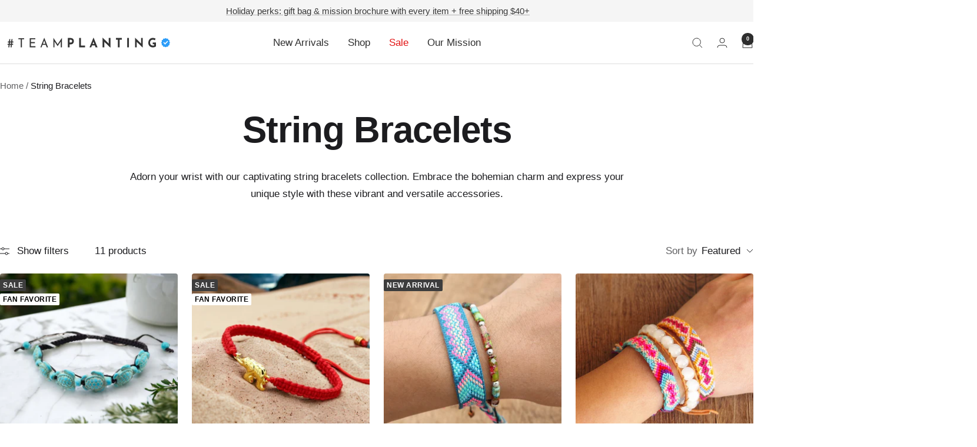

--- FILE ---
content_type: text/html; charset=utf-8
request_url: https://teamplanting.com/collections/string-bracelets
body_size: 35677
content:
<!doctype html><html class="no-js" lang="en" dir="ltr">
  <head>
    <meta charset="utf-8">
    <meta name="viewport" content="width=device-width, initial-scale=1.0, height=device-height, minimum-scale=1.0, maximum-scale=1.0">
    <meta name="theme-color" content="#ffffff">

    <title>Express Your Style With Our Enchanting String Bracelets</title><meta name="description" content="Handcrafted with care, our string bracelets are the perfect blend of fashion and meaning. From delicate charms to colorful beads, each bracelet carries its own symbolism, making it a meaningful addition to your jewelry collection. Elevate your look and let these charming bracelets be a reflection of your individuality."><link rel="canonical" href="https://teamplanting.com/collections/string-bracelets"><link rel="shortcut icon" href="//teamplanting.com/cdn/shop/files/icon.png?v=1720948112&width=96" type="image/png">
      <link rel="apple-touch-icon" sizes="180x180" href="//teamplanting.com/cdn/shop/files/icon_180x180.png?v=1720948112">
      <link rel="icon" type="image/png" sizes="32x32" href="//teamplanting.com/cdn/shop/files/icon_32x32.png?v=1720948112">
      <link rel="icon" type="image/png" sizes="16x16" href="//teamplanting.com/cdn/shop/files/icon_16x16.png?v=1720948112">
<link rel="mask-icon" href="https://cdn.shopify.com/s/files/1/0583/9650/8358/files/planting3.svg?v=1686740354" color="#0065cc"><link rel="preconnect" href="https://cdn.shopify.com">
    <link rel="dns-prefetch" href="https://productreviews.shopifycdn.com">
    <link rel="dns-prefetch" href="https://www.google-analytics.com"><link rel="preload" as="style" href="//teamplanting.com/cdn/shop/t/25/assets/theme.css?v=80050656057941479881733315697">
    <link rel="preload" as="script" href="//teamplanting.com/cdn/shop/t/25/assets/vendor.js?v=32643890569905814191728371131">
    <link rel="preload" as="script" href="//teamplanting.com/cdn/shop/t/25/assets/theme.js?v=82507515329480990091728371131"><meta property="og:type" content="website">
  <meta property="og:title" content="String Bracelets"><meta property="og:image" content="http://teamplanting.com/cdn/shop/files/p31442872_c795e537-752e-4953-b534-a9408cc6eab3.webp?v=1690709166&width=1024">
  <meta property="og:image:secure_url" content="https://teamplanting.com/cdn/shop/files/p31442872_c795e537-752e-4953-b534-a9408cc6eab3.webp?v=1690709166&width=1024">
  <meta property="og:image:width" content="1400">
  <meta property="og:image:height" content="700"><meta property="og:description" content="Handcrafted with care, our string bracelets are the perfect blend of fashion and meaning. From delicate charms to colorful beads, each bracelet carries its own symbolism, making it a meaningful addition to your jewelry collection. Elevate your look and let these charming bracelets be a reflection of your individuality."><meta property="og:url" content="https://teamplanting.com/collections/string-bracelets">
<meta property="og:site_name" content="TeamPlanting"><meta name="twitter:card" content="summary"><meta name="twitter:title" content="String Bracelets">
  <meta name="twitter:description" content="Adorn your wrist with our captivating string bracelets collection. Embrace the bohemian charm and express your unique style with these vibrant and versatile accessories. "><meta name="twitter:image" content="https://teamplanting.com/cdn/shop/files/p31442872_c795e537-752e-4953-b534-a9408cc6eab3.webp?v=1690709166&width=1200">
  <meta name="twitter:image:alt" content="">
    <script type="application/ld+json">
  {
    "@context": "https://schema.org",
    "@type": "BreadcrumbList",
    "itemListElement": [{
        "@type": "ListItem",
        "position": 1,
        "name": "Home",
        "item": "https://teamplanting.com"
      },{
            "@type": "ListItem",
            "position": 2,
            "name": "String Bracelets",
            "item": "https://teamplanting.com/collections/string-bracelets"
          }]
  }
</script>
    <style>
  /* Typography (heading) */
  

/* Typography (body) */
  



:root {--heading-color: 28, 28, 31;
    --text-color: 28, 28, 31;
    --background: 255, 255, 255;
    --secondary-background: 245, 245, 245;
    --border-color: 221, 221, 221;
    --border-color-darker: 164, 164, 165;
    --success-color: 60, 110, 113;
    --success-background: 216, 226, 227;
    --error-color: 222, 42, 42;
    --error-background: 253, 240, 240;
    --primary-button-background: 0, 0, 0;
    --primary-button-text-color: 255, 255, 255;
    --secondary-button-background: 0, 0, 0;
    --secondary-button-text-color: 255, 255, 255;
    --product-star-rating: 255, 189, 3;
    --product-on-sale-accent: 226, 19, 19;
    --product-sold-out-accent: 91, 91, 91;
    --product-custom-label-background: 255, 255, 255;
    --product-custom-label-text-color: 0, 0, 0;
    --product-custom-label-2-background: 61, 61, 61;
    --product-custom-label-2-text-color: 255, 255, 255;
    --product-low-stock-text-color: 230, 25, 20;
    --product-in-stock-text-color: 38, 125, 98;
    --loading-bar-background: 28, 28, 31;

    /* We duplicate some "base" colors as root colors, which is useful to use on drawer elements or popover without. Those should not be overridden to avoid issues */
    --root-heading-color: 28, 28, 31;
    --root-text-color: 28, 28, 31;
    --root-background: 255, 255, 255;
    --root-border-color: 221, 221, 221;
    --root-primary-button-background: 0, 0, 0;
    --root-primary-button-text-color: 255, 255, 255;

    --base-font-size: 17px;
    --heading-font-family: Helvetica, Arial, sans-serif;
    --heading-font-weight: 700;
    --heading-font-style: normal;
    --heading-text-transform: normal;
    --text-font-family: Helvetica, Arial, sans-serif;
    --text-font-weight: 400;
    --text-font-style: normal;
    --text-font-bold-weight: 700;

    /* Typography (font size) */
    --heading-xxsmall-font-size: 11px;
    --heading-xsmall-font-size: 11px;
    --heading-small-font-size: 13px;
    --heading-large-font-size: 40px;
    --heading-h1-font-size: 40px;
    --heading-h2-font-size: 32px;
    --heading-h3-font-size: 28px;
    --heading-h4-font-size: 26px;
    --heading-h5-font-size: 22px;
    --heading-h6-font-size: 18px;

    /* Control the look and feel of the theme by changing radius of various elements */
    --button-border-radius: 30px;
    --block-border-radius: 8px;
    --block-border-radius-reduced: 4px;
    --color-swatch-border-radius: 100%;

    /* Button size */
    --button-height: 48px;
    --button-small-height: 40px;

    /* Form related */
    --form-input-field-height: 48px;
    --form-input-gap: 16px;
    --form-submit-margin: 24px;

    /* Product listing related variables */
    --product-list-block-spacing: 32px;

    /* Video related */
    --play-button-background: 255, 255, 255;
    --play-button-arrow: 28, 28, 31;

    /* RTL support */
    --transform-logical-flip: 1;
    --transform-origin-start: left;
    --transform-origin-end: right;

    /* Other */
    --zoom-cursor-svg-url: url(//teamplanting.com/cdn/shop/t/25/assets/zoom-cursor.svg?v=2307415624152406161728371161);
    --arrow-right-svg-url: url(//teamplanting.com/cdn/shop/t/25/assets/arrow-right.svg?v=85267442054331599751728371161);
    --arrow-left-svg-url: url(//teamplanting.com/cdn/shop/t/25/assets/arrow-left.svg?v=87254982794160009401728371161);

    /* Some useful variables that we can reuse in our CSS. Some explanation are needed for some of them:
       - container-max-width-minus-gutters: represents the container max width without the edge gutters
       - container-outer-width: considering the screen width, represent all the space outside the container
       - container-outer-margin: same as container-outer-width but get set to 0 inside a container
       - container-inner-width: the effective space inside the container (minus gutters)
       - grid-column-width: represents the width of a single column of the grid
       - vertical-breather: this is a variable that defines the global "spacing" between sections, and inside the section
                            to create some "breath" and minimum spacing
     */
    --container-max-width: 1600px;
    --container-gutter: 24px;
    --container-max-width-minus-gutters: calc(var(--container-max-width) - (var(--container-gutter)) * 2);
    --container-outer-width: max(calc((100vw - var(--container-max-width-minus-gutters)) / 2), var(--container-gutter));
    --container-outer-margin: var(--container-outer-width);
    --container-inner-width: calc(100vw - var(--container-outer-width) * 2);

    --grid-column-count: 10;
    --grid-gap: 24px;
    --grid-column-width: calc((100vw - var(--container-outer-width) * 2 - var(--grid-gap) * (var(--grid-column-count) - 1)) / var(--grid-column-count));

    --vertical-breather: 28px;
    --vertical-breather-tight: 28px;

    /* Shopify related variables */
    --payment-terms-background-color: #ffffff;
  }

  @media screen and (min-width: 741px) {
    :root {
      --container-gutter: 40px;
      --grid-column-count: 20;
      --vertical-breather: 40px;
      --vertical-breather-tight: 40px;

      /* Typography (font size) */
      --heading-xsmall-font-size: 13px;
      --heading-small-font-size: 14px;
      --heading-large-font-size: 58px;
      --heading-h1-font-size: 58px;
      --heading-h2-font-size: 44px;
      --heading-h3-font-size: 36px;
      --heading-h4-font-size: 28px;
      --heading-h5-font-size: 22px;
      --heading-h6-font-size: 20px;

      /* Form related */
      --form-input-field-height: 52px;
      --form-submit-margin: 32px;

      /* Button size */
      --button-height: 52px;
      --button-small-height: 44px;
    }
  }

  @media screen and (min-width: 1200px) {
    :root {
      --vertical-breather: 48px;
      --vertical-breather-tight: 48px;
      --product-list-block-spacing: 48px;

      /* Typography */
      --heading-large-font-size: 72px;
      --heading-h1-font-size: 62px;
      --heading-h2-font-size: 54px;
      --heading-h3-font-size: 40px;
      --heading-h4-font-size: 34px;
      --heading-h5-font-size: 26px;
      --heading-h6-font-size: 18px;
    }
  }

  @media screen and (min-width: 1600px) {
    :root {
      --vertical-breather: 48px;
      --vertical-breather-tight: 48px;
    }
  }
</style>
    <script>
  // This allows to expose several variables to the global scope, to be used in scripts
  window.themeVariables = {
    settings: {
      direction: "ltr",
      pageType: "collection",
      cartCount: 0,
      moneyFormat: "${{amount}}",
      moneyWithCurrencyFormat: "${{amount}} USD",
      showVendor: false,
      discountMode: "percentage",
      currencyCodeEnabled: false,
      cartType: "page",
      cartCurrency: "USD",
      mobileZoomFactor: 2.5
    },

    routes: {
      host: "teamplanting.com",
      rootUrl: "\/",
      rootUrlWithoutSlash: '',
      cartUrl: "\/cart",
      cartAddUrl: "\/cart\/add",
      cartChangeUrl: "\/cart\/change",
      searchUrl: "\/search",
      predictiveSearchUrl: "\/search\/suggest",
      productRecommendationsUrl: "\/recommendations\/products"
    },

    strings: {
      accessibilityDelete: "Delete",
      accessibilityClose: "Close",
      collectionSoldOut: "Sold out",
      collectionDiscount: "Save @savings@",
      productSalePrice: "Sale price",
      productRegularPrice: "Regular price",
      productFormUnavailable: "Unavailable",
      productFormSoldOut: "Sold out",
      productFormPreOrder: "Pre-order",
      productFormAddToCart: "Add to cart",
      searchNoResults: "No results could be found ▪ Tip: Verify spelling, remove redundant keywords, or describe using different words.",
      searchNewSearch: "New search",
      searchProducts: "Products",
      searchArticles: "Blog",
      searchPages: "Pages",
      searchCollections: "Collections",
      cartViewCart: "View cart",
      cartItemAdded: "Item added to your cart!",
      cartItemAddedShort: "Added to your cart!",
      cartAddOrderNote: "Add order note",
      cartEditOrderNote: "Edit order note",
      shippingEstimatorNoResults: "Sorry, we do not ship to your address.",
      shippingEstimatorOneResult: "There is one shipping rate for your address:",
      shippingEstimatorMultipleResults: "There are several shipping rates for your address:",
      shippingEstimatorError: "One or more error occurred while retrieving shipping rates:"
    },

    libs: {
      flickity: "\/\/teamplanting.com\/cdn\/shop\/t\/25\/assets\/flickity.js?v=176646718982628074891728371131",
      photoswipe: "\/\/teamplanting.com\/cdn\/shop\/t\/25\/assets\/photoswipe.js?v=132268647426145925301728371131",
      qrCode: "\/\/teamplanting.com\/cdn\/shopifycloud\/storefront\/assets\/themes_support\/vendor\/qrcode-3f2b403b.js"
    },

    breakpoints: {
      phone: 'screen and (max-width: 740px)',
      tablet: 'screen and (min-width: 741px) and (max-width: 999px)',
      tabletAndUp: 'screen and (min-width: 741px)',
      pocket: 'screen and (max-width: 999px)',
      lap: 'screen and (min-width: 1000px) and (max-width: 1199px)',
      lapAndUp: 'screen and (min-width: 1000px)',
      desktop: 'screen and (min-width: 1200px)',
      wide: 'screen and (min-width: 1400px)'
    }
  };

  window.addEventListener('pageshow', async () => {
    const cartContent = await (await fetch(`${window.themeVariables.routes.cartUrl}.js`, {cache: 'reload'})).json();
    document.documentElement.dispatchEvent(new CustomEvent('cart:refresh', {detail: {cart: cartContent}}));
  });

  if ('noModule' in HTMLScriptElement.prototype) {
    // Old browsers (like IE) that does not support module will be considered as if not executing JS at all
    document.documentElement.className = document.documentElement.className.replace('no-js', 'js');

    requestAnimationFrame(() => {
      const viewportHeight = (window.visualViewport ? window.visualViewport.height : document.documentElement.clientHeight);
      document.documentElement.style.setProperty('--window-height',viewportHeight + 'px');
    });
  }</script>

    <link rel="stylesheet" href="//teamplanting.com/cdn/shop/t/25/assets/theme.css?v=80050656057941479881733315697">

    <script src="//teamplanting.com/cdn/shop/t/25/assets/vendor.js?v=32643890569905814191728371131" defer></script>
    <script src="//teamplanting.com/cdn/shop/t/25/assets/theme.js?v=82507515329480990091728371131" defer></script>
    <script src="//teamplanting.com/cdn/shop/t/25/assets/custom.js?v=167639537848865775061728371131" defer></script>

    <script>window.performance && window.performance.mark && window.performance.mark('shopify.content_for_header.start');</script><meta name="facebook-domain-verification" content="sng0ww4cika2yl6wr0wnpfwdjhm68g">
<meta id="shopify-digital-wallet" name="shopify-digital-wallet" content="/58396508358/digital_wallets/dialog">
<meta name="shopify-checkout-api-token" content="4de826cbcc4e260d14992a3aff4e407d">
<meta id="in-context-paypal-metadata" data-shop-id="58396508358" data-venmo-supported="false" data-environment="production" data-locale="en_US" data-paypal-v4="true" data-currency="USD">
<link rel="alternate" type="application/atom+xml" title="Feed" href="/collections/string-bracelets.atom" />
<link rel="alternate" type="application/json+oembed" href="https://teamplanting.com/collections/string-bracelets.oembed">
<script async="async" src="/checkouts/internal/preloads.js?locale=en-US"></script>
<script id="shopify-features" type="application/json">{"accessToken":"4de826cbcc4e260d14992a3aff4e407d","betas":["rich-media-storefront-analytics"],"domain":"teamplanting.com","predictiveSearch":true,"shopId":58396508358,"locale":"en"}</script>
<script>var Shopify = Shopify || {};
Shopify.shop = "teamplanting.myshopify.com";
Shopify.locale = "en";
Shopify.currency = {"active":"USD","rate":"1.0"};
Shopify.country = "US";
Shopify.theme = {"name":"111124 TP-FL","id":171680268575,"schema_name":"Focal","schema_version":"12.3.0","theme_store_id":714,"role":"main"};
Shopify.theme.handle = "null";
Shopify.theme.style = {"id":null,"handle":null};
Shopify.cdnHost = "teamplanting.com/cdn";
Shopify.routes = Shopify.routes || {};
Shopify.routes.root = "/";</script>
<script type="module">!function(o){(o.Shopify=o.Shopify||{}).modules=!0}(window);</script>
<script>!function(o){function n(){var o=[];function n(){o.push(Array.prototype.slice.apply(arguments))}return n.q=o,n}var t=o.Shopify=o.Shopify||{};t.loadFeatures=n(),t.autoloadFeatures=n()}(window);</script>
<script id="shop-js-analytics" type="application/json">{"pageType":"collection"}</script>
<script defer="defer" async type="module" src="//teamplanting.com/cdn/shopifycloud/shop-js/modules/v2/client.init-shop-cart-sync_D0dqhulL.en.esm.js"></script>
<script defer="defer" async type="module" src="//teamplanting.com/cdn/shopifycloud/shop-js/modules/v2/chunk.common_CpVO7qML.esm.js"></script>
<script type="module">
  await import("//teamplanting.com/cdn/shopifycloud/shop-js/modules/v2/client.init-shop-cart-sync_D0dqhulL.en.esm.js");
await import("//teamplanting.com/cdn/shopifycloud/shop-js/modules/v2/chunk.common_CpVO7qML.esm.js");

  window.Shopify.SignInWithShop?.initShopCartSync?.({"fedCMEnabled":true,"windoidEnabled":true});

</script>
<script>(function() {
  var isLoaded = false;
  function asyncLoad() {
    if (isLoaded) return;
    isLoaded = true;
    var urls = ["https:\/\/cdn.jsdelivr.net\/gh\/apphq\/slidecart-dist@master\/slidecarthq-forward.js?4\u0026shop=teamplanting.myshopify.com","https:\/\/loox.io\/widget\/NyWm_166IT\/loox.1669648466450.js?shop=teamplanting.myshopify.com","https:\/\/reconvert-cdn.com\/assets\/js\/store_reconvert_node.js?v=2\u0026scid=MmNlNjViNjVkYTE1MGRiNmQ2YjFjNjk5ZTI1MjBmZjQuYzc4M2MyYzY5YTc0NWM4NzZkMmM0MDMwM2U3NDQ2Njk=\u0026shop=teamplanting.myshopify.com","https:\/\/reconvert-cdn.com\/assets\/js\/reconvert_script_tags.mini.js?scid=MmNlNjViNjVkYTE1MGRiNmQ2YjFjNjk5ZTI1MjBmZjQuYzc4M2MyYzY5YTc0NWM4NzZkMmM0MDMwM2U3NDQ2Njk=\u0026shop=teamplanting.myshopify.com"];
    for (var i = 0; i < urls.length; i++) {
      var s = document.createElement('script');
      s.type = 'text/javascript';
      s.async = true;
      s.src = urls[i];
      var x = document.getElementsByTagName('script')[0];
      x.parentNode.insertBefore(s, x);
    }
  };
  if(window.attachEvent) {
    window.attachEvent('onload', asyncLoad);
  } else {
    window.addEventListener('load', asyncLoad, false);
  }
})();</script>
<script id="__st">var __st={"a":58396508358,"offset":7200,"reqid":"0bce9040-fe55-4db8-bbe3-0ac1f81c8f97-1764517401","pageurl":"teamplanting.com\/collections\/string-bracelets","u":"961441bdf479","p":"collection","rtyp":"collection","rid":450670887199};</script>
<script>window.ShopifyPaypalV4VisibilityTracking = true;</script>
<script id="captcha-bootstrap">!function(){'use strict';const t='contact',e='account',n='new_comment',o=[[t,t],['blogs',n],['comments',n],[t,'customer']],c=[[e,'customer_login'],[e,'guest_login'],[e,'recover_customer_password'],[e,'create_customer']],r=t=>t.map((([t,e])=>`form[action*='/${t}']:not([data-nocaptcha='true']) input[name='form_type'][value='${e}']`)).join(','),a=t=>()=>t?[...document.querySelectorAll(t)].map((t=>t.form)):[];function s(){const t=[...o],e=r(t);return a(e)}const i='password',u='form_key',d=['recaptcha-v3-token','g-recaptcha-response','h-captcha-response',i],f=()=>{try{return window.sessionStorage}catch{return}},m='__shopify_v',_=t=>t.elements[u];function p(t,e,n=!1){try{const o=window.sessionStorage,c=JSON.parse(o.getItem(e)),{data:r}=function(t){const{data:e,action:n}=t;return t[m]||n?{data:e,action:n}:{data:t,action:n}}(c);for(const[e,n]of Object.entries(r))t.elements[e]&&(t.elements[e].value=n);n&&o.removeItem(e)}catch(o){console.error('form repopulation failed',{error:o})}}const l='form_type',E='cptcha';function T(t){t.dataset[E]=!0}const w=window,h=w.document,L='Shopify',v='ce_forms',y='captcha';let A=!1;((t,e)=>{const n=(g='f06e6c50-85a8-45c8-87d0-21a2b65856fe',I='https://cdn.shopify.com/shopifycloud/storefront-forms-hcaptcha/ce_storefront_forms_captcha_hcaptcha.v1.5.2.iife.js',D={infoText:'Protected by hCaptcha',privacyText:'Privacy',termsText:'Terms'},(t,e,n)=>{const o=w[L][v],c=o.bindForm;if(c)return c(t,g,e,D).then(n);var r;o.q.push([[t,g,e,D],n]),r=I,A||(h.body.append(Object.assign(h.createElement('script'),{id:'captcha-provider',async:!0,src:r})),A=!0)});var g,I,D;w[L]=w[L]||{},w[L][v]=w[L][v]||{},w[L][v].q=[],w[L][y]=w[L][y]||{},w[L][y].protect=function(t,e){n(t,void 0,e),T(t)},Object.freeze(w[L][y]),function(t,e,n,w,h,L){const[v,y,A,g]=function(t,e,n){const i=e?o:[],u=t?c:[],d=[...i,...u],f=r(d),m=r(i),_=r(d.filter((([t,e])=>n.includes(e))));return[a(f),a(m),a(_),s()]}(w,h,L),I=t=>{const e=t.target;return e instanceof HTMLFormElement?e:e&&e.form},D=t=>v().includes(t);t.addEventListener('submit',(t=>{const e=I(t);if(!e)return;const n=D(e)&&!e.dataset.hcaptchaBound&&!e.dataset.recaptchaBound,o=_(e),c=g().includes(e)&&(!o||!o.value);(n||c)&&t.preventDefault(),c&&!n&&(function(t){try{if(!f())return;!function(t){const e=f();if(!e)return;const n=_(t);if(!n)return;const o=n.value;o&&e.removeItem(o)}(t);const e=Array.from(Array(32),(()=>Math.random().toString(36)[2])).join('');!function(t,e){_(t)||t.append(Object.assign(document.createElement('input'),{type:'hidden',name:u})),t.elements[u].value=e}(t,e),function(t,e){const n=f();if(!n)return;const o=[...t.querySelectorAll(`input[type='${i}']`)].map((({name:t})=>t)),c=[...d,...o],r={};for(const[a,s]of new FormData(t).entries())c.includes(a)||(r[a]=s);n.setItem(e,JSON.stringify({[m]:1,action:t.action,data:r}))}(t,e)}catch(e){console.error('failed to persist form',e)}}(e),e.submit())}));const S=(t,e)=>{t&&!t.dataset[E]&&(n(t,e.some((e=>e===t))),T(t))};for(const o of['focusin','change'])t.addEventListener(o,(t=>{const e=I(t);D(e)&&S(e,y())}));const B=e.get('form_key'),M=e.get(l),P=B&&M;t.addEventListener('DOMContentLoaded',(()=>{const t=y();if(P)for(const e of t)e.elements[l].value===M&&p(e,B);[...new Set([...A(),...v().filter((t=>'true'===t.dataset.shopifyCaptcha))])].forEach((e=>S(e,t)))}))}(h,new URLSearchParams(w.location.search),n,t,e,['guest_login'])})(!0,!0)}();</script>
<script integrity="sha256-52AcMU7V7pcBOXWImdc/TAGTFKeNjmkeM1Pvks/DTgc=" data-source-attribution="shopify.loadfeatures" defer="defer" src="//teamplanting.com/cdn/shopifycloud/storefront/assets/storefront/load_feature-81c60534.js" crossorigin="anonymous"></script>
<script data-source-attribution="shopify.dynamic_checkout.dynamic.init">var Shopify=Shopify||{};Shopify.PaymentButton=Shopify.PaymentButton||{isStorefrontPortableWallets:!0,init:function(){window.Shopify.PaymentButton.init=function(){};var t=document.createElement("script");t.src="https://teamplanting.com/cdn/shopifycloud/portable-wallets/latest/portable-wallets.en.js",t.type="module",document.head.appendChild(t)}};
</script>
<script data-source-attribution="shopify.dynamic_checkout.buyer_consent">
  function portableWalletsHideBuyerConsent(e){var t=document.getElementById("shopify-buyer-consent"),n=document.getElementById("shopify-subscription-policy-button");t&&n&&(t.classList.add("hidden"),t.setAttribute("aria-hidden","true"),n.removeEventListener("click",e))}function portableWalletsShowBuyerConsent(e){var t=document.getElementById("shopify-buyer-consent"),n=document.getElementById("shopify-subscription-policy-button");t&&n&&(t.classList.remove("hidden"),t.removeAttribute("aria-hidden"),n.addEventListener("click",e))}window.Shopify?.PaymentButton&&(window.Shopify.PaymentButton.hideBuyerConsent=portableWalletsHideBuyerConsent,window.Shopify.PaymentButton.showBuyerConsent=portableWalletsShowBuyerConsent);
</script>
<script data-source-attribution="shopify.dynamic_checkout.cart.bootstrap">document.addEventListener("DOMContentLoaded",(function(){function t(){return document.querySelector("shopify-accelerated-checkout-cart, shopify-accelerated-checkout")}if(t())Shopify.PaymentButton.init();else{new MutationObserver((function(e,n){t()&&(Shopify.PaymentButton.init(),n.disconnect())})).observe(document.body,{childList:!0,subtree:!0})}}));
</script>
<script id='scb4127' type='text/javascript' async='' src='https://teamplanting.com/cdn/shopifycloud/privacy-banner/storefront-banner.js'></script><link id="shopify-accelerated-checkout-styles" rel="stylesheet" media="screen" href="https://teamplanting.com/cdn/shopifycloud/portable-wallets/latest/accelerated-checkout-backwards-compat.css" crossorigin="anonymous">
<style id="shopify-accelerated-checkout-cart">
        #shopify-buyer-consent {
  margin-top: 1em;
  display: inline-block;
  width: 100%;
}

#shopify-buyer-consent.hidden {
  display: none;
}

#shopify-subscription-policy-button {
  background: none;
  border: none;
  padding: 0;
  text-decoration: underline;
  font-size: inherit;
  cursor: pointer;
}

#shopify-subscription-policy-button::before {
  box-shadow: none;
}

      </style>

<script>window.performance && window.performance.mark && window.performance.mark('shopify.content_for_header.end');</script>


<!-- Taboola Pixel Code -->
<script type='text/javascript'>
  window._tfa = window._tfa || [];
  window._tfa.push({notify: 'event', name: 'page_view', id: 1416784});
  !function (t, f, a, x) {
         if (!document.getElementById(x)) {
            t.async = 1;t.src = a;t.id=x;f.parentNode.insertBefore(t, f);
         }
  }(document.createElement('script'),
  document.getElementsByTagName('script')[0],
  '//cdn.taboola.com/libtrc/unip/1416784/tfa.js',
  'tb_tfa_script');
</script>
<!-- End of Taboola Pixel Code -->

    
<!-- start of Bing Webmaster Tool Code -->
<meta name="msvalidate.01" content="87A576D0101BAE638F59C81048EE00AE" />
<!-- End of bing Code -->

<!-- start of Microsoft Ads Code -->
<script>(function(w,d,t,r,u){var f,n,i;w[u]=w[u]||[],f=function(){var o={ti:"187133293", enableAutoSpaTracking: true};o.q=w[u],w[u]=new UET(o),w[u].push("pageLoad")},n=d.createElement(t),n.src=r,n.async=1,n.onload=n.onreadystatechange=function(){var s=this.readyState;s&&s!=="loaded"&&s!=="complete"||(f(),n.onload=n.onreadystatechange=null)},i=d.getElementsByTagName(t)[0],i.parentNode.insertBefore(n,i)})(window,document,"script","//bat.bing.com/bat.js","uetq");</script>
    <!-- End of Microsoft Ads Code -->

<!-- Hotjar Tracking Code for Site 5289021 (name missing) -->
<script>
    (function(h,o,t,j,a,r){
        h.hj=h.hj||function(){(h.hj.q=h.hj.q||[]).push(arguments)};
        h._hjSettings={hjid:5289021,hjsv:6};
        a=o.getElementsByTagName('head')[0];
        r=o.createElement('script');r.async=1;
        r.src=t+h._hjSettings.hjid+j+h._hjSettings.hjsv;
        a.appendChild(r);
    })(window,document,'https://static.hotjar.com/c/hotjar-','.js?sv=');
</script>
<!-- End of Hotjar Tracking Code for Site 5289021 (name missing) -->

  <!-- BEGIN app block: shopify://apps/klaviyo-email-marketing-sms/blocks/klaviyo-onsite-embed/2632fe16-c075-4321-a88b-50b567f42507 -->












  <script async src="https://static.klaviyo.com/onsite/js/Yepm8g/klaviyo.js?company_id=Yepm8g"></script>
  <script>!function(){if(!window.klaviyo){window._klOnsite=window._klOnsite||[];try{window.klaviyo=new Proxy({},{get:function(n,i){return"push"===i?function(){var n;(n=window._klOnsite).push.apply(n,arguments)}:function(){for(var n=arguments.length,o=new Array(n),w=0;w<n;w++)o[w]=arguments[w];var t="function"==typeof o[o.length-1]?o.pop():void 0,e=new Promise((function(n){window._klOnsite.push([i].concat(o,[function(i){t&&t(i),n(i)}]))}));return e}}})}catch(n){window.klaviyo=window.klaviyo||[],window.klaviyo.push=function(){var n;(n=window._klOnsite).push.apply(n,arguments)}}}}();</script>

  




  <script>
    window.klaviyoReviewsProductDesignMode = false
  </script>







<!-- END app block --><script src="https://cdn.shopify.com/extensions/019a503a-3656-7a7c-8964-b48bf7727ebf/klaviyo-email-marketing-38/assets/app.js" type="text/javascript" defer="defer"></script>
<link href="https://cdn.shopify.com/extensions/019a503a-3656-7a7c-8964-b48bf7727ebf/klaviyo-email-marketing-38/assets/app.css" rel="stylesheet" type="text/css" media="all">
<link href="https://monorail-edge.shopifysvc.com" rel="dns-prefetch">
<script>(function(){if ("sendBeacon" in navigator && "performance" in window) {try {var session_token_from_headers = performance.getEntriesByType('navigation')[0].serverTiming.find(x => x.name == '_s').description;} catch {var session_token_from_headers = undefined;}var session_cookie_matches = document.cookie.match(/_shopify_s=([^;]*)/);var session_token_from_cookie = session_cookie_matches && session_cookie_matches.length === 2 ? session_cookie_matches[1] : "";var session_token = session_token_from_headers || session_token_from_cookie || "";function handle_abandonment_event(e) {var entries = performance.getEntries().filter(function(entry) {return /monorail-edge.shopifysvc.com/.test(entry.name);});if (!window.abandonment_tracked && entries.length === 0) {window.abandonment_tracked = true;var currentMs = Date.now();var navigation_start = performance.timing.navigationStart;var payload = {shop_id: 58396508358,url: window.location.href,navigation_start,duration: currentMs - navigation_start,session_token,page_type: "collection"};window.navigator.sendBeacon("https://monorail-edge.shopifysvc.com/v1/produce", JSON.stringify({schema_id: "online_store_buyer_site_abandonment/1.1",payload: payload,metadata: {event_created_at_ms: currentMs,event_sent_at_ms: currentMs}}));}}window.addEventListener('pagehide', handle_abandonment_event);}}());</script>
<script id="web-pixels-manager-setup">(function e(e,d,r,n,o){if(void 0===o&&(o={}),!Boolean(null===(a=null===(i=window.Shopify)||void 0===i?void 0:i.analytics)||void 0===a?void 0:a.replayQueue)){var i,a;window.Shopify=window.Shopify||{};var t=window.Shopify;t.analytics=t.analytics||{};var s=t.analytics;s.replayQueue=[],s.publish=function(e,d,r){return s.replayQueue.push([e,d,r]),!0};try{self.performance.mark("wpm:start")}catch(e){}var l=function(){var e={modern:/Edge?\/(1{2}[4-9]|1[2-9]\d|[2-9]\d{2}|\d{4,})\.\d+(\.\d+|)|Firefox\/(1{2}[4-9]|1[2-9]\d|[2-9]\d{2}|\d{4,})\.\d+(\.\d+|)|Chrom(ium|e)\/(9{2}|\d{3,})\.\d+(\.\d+|)|(Maci|X1{2}).+ Version\/(15\.\d+|(1[6-9]|[2-9]\d|\d{3,})\.\d+)([,.]\d+|)( \(\w+\)|)( Mobile\/\w+|) Safari\/|Chrome.+OPR\/(9{2}|\d{3,})\.\d+\.\d+|(CPU[ +]OS|iPhone[ +]OS|CPU[ +]iPhone|CPU IPhone OS|CPU iPad OS)[ +]+(15[._]\d+|(1[6-9]|[2-9]\d|\d{3,})[._]\d+)([._]\d+|)|Android:?[ /-](13[3-9]|1[4-9]\d|[2-9]\d{2}|\d{4,})(\.\d+|)(\.\d+|)|Android.+Firefox\/(13[5-9]|1[4-9]\d|[2-9]\d{2}|\d{4,})\.\d+(\.\d+|)|Android.+Chrom(ium|e)\/(13[3-9]|1[4-9]\d|[2-9]\d{2}|\d{4,})\.\d+(\.\d+|)|SamsungBrowser\/([2-9]\d|\d{3,})\.\d+/,legacy:/Edge?\/(1[6-9]|[2-9]\d|\d{3,})\.\d+(\.\d+|)|Firefox\/(5[4-9]|[6-9]\d|\d{3,})\.\d+(\.\d+|)|Chrom(ium|e)\/(5[1-9]|[6-9]\d|\d{3,})\.\d+(\.\d+|)([\d.]+$|.*Safari\/(?![\d.]+ Edge\/[\d.]+$))|(Maci|X1{2}).+ Version\/(10\.\d+|(1[1-9]|[2-9]\d|\d{3,})\.\d+)([,.]\d+|)( \(\w+\)|)( Mobile\/\w+|) Safari\/|Chrome.+OPR\/(3[89]|[4-9]\d|\d{3,})\.\d+\.\d+|(CPU[ +]OS|iPhone[ +]OS|CPU[ +]iPhone|CPU IPhone OS|CPU iPad OS)[ +]+(10[._]\d+|(1[1-9]|[2-9]\d|\d{3,})[._]\d+)([._]\d+|)|Android:?[ /-](13[3-9]|1[4-9]\d|[2-9]\d{2}|\d{4,})(\.\d+|)(\.\d+|)|Mobile Safari.+OPR\/([89]\d|\d{3,})\.\d+\.\d+|Android.+Firefox\/(13[5-9]|1[4-9]\d|[2-9]\d{2}|\d{4,})\.\d+(\.\d+|)|Android.+Chrom(ium|e)\/(13[3-9]|1[4-9]\d|[2-9]\d{2}|\d{4,})\.\d+(\.\d+|)|Android.+(UC? ?Browser|UCWEB|U3)[ /]?(15\.([5-9]|\d{2,})|(1[6-9]|[2-9]\d|\d{3,})\.\d+)\.\d+|SamsungBrowser\/(5\.\d+|([6-9]|\d{2,})\.\d+)|Android.+MQ{2}Browser\/(14(\.(9|\d{2,})|)|(1[5-9]|[2-9]\d|\d{3,})(\.\d+|))(\.\d+|)|K[Aa][Ii]OS\/(3\.\d+|([4-9]|\d{2,})\.\d+)(\.\d+|)/},d=e.modern,r=e.legacy,n=navigator.userAgent;return n.match(d)?"modern":n.match(r)?"legacy":"unknown"}(),u="modern"===l?"modern":"legacy",c=(null!=n?n:{modern:"",legacy:""})[u],f=function(e){return[e.baseUrl,"/wpm","/b",e.hashVersion,"modern"===e.buildTarget?"m":"l",".js"].join("")}({baseUrl:d,hashVersion:r,buildTarget:u}),m=function(e){var d=e.version,r=e.bundleTarget,n=e.surface,o=e.pageUrl,i=e.monorailEndpoint;return{emit:function(e){var a=e.status,t=e.errorMsg,s=(new Date).getTime(),l=JSON.stringify({metadata:{event_sent_at_ms:s},events:[{schema_id:"web_pixels_manager_load/3.1",payload:{version:d,bundle_target:r,page_url:o,status:a,surface:n,error_msg:t},metadata:{event_created_at_ms:s}}]});if(!i)return console&&console.warn&&console.warn("[Web Pixels Manager] No Monorail endpoint provided, skipping logging."),!1;try{return self.navigator.sendBeacon.bind(self.navigator)(i,l)}catch(e){}var u=new XMLHttpRequest;try{return u.open("POST",i,!0),u.setRequestHeader("Content-Type","text/plain"),u.send(l),!0}catch(e){return console&&console.warn&&console.warn("[Web Pixels Manager] Got an unhandled error while logging to Monorail."),!1}}}}({version:r,bundleTarget:l,surface:e.surface,pageUrl:self.location.href,monorailEndpoint:e.monorailEndpoint});try{o.browserTarget=l,function(e){var d=e.src,r=e.async,n=void 0===r||r,o=e.onload,i=e.onerror,a=e.sri,t=e.scriptDataAttributes,s=void 0===t?{}:t,l=document.createElement("script"),u=document.querySelector("head"),c=document.querySelector("body");if(l.async=n,l.src=d,a&&(l.integrity=a,l.crossOrigin="anonymous"),s)for(var f in s)if(Object.prototype.hasOwnProperty.call(s,f))try{l.dataset[f]=s[f]}catch(e){}if(o&&l.addEventListener("load",o),i&&l.addEventListener("error",i),u)u.appendChild(l);else{if(!c)throw new Error("Did not find a head or body element to append the script");c.appendChild(l)}}({src:f,async:!0,onload:function(){if(!function(){var e,d;return Boolean(null===(d=null===(e=window.Shopify)||void 0===e?void 0:e.analytics)||void 0===d?void 0:d.initialized)}()){var d=window.webPixelsManager.init(e)||void 0;if(d){var r=window.Shopify.analytics;r.replayQueue.forEach((function(e){var r=e[0],n=e[1],o=e[2];d.publishCustomEvent(r,n,o)})),r.replayQueue=[],r.publish=d.publishCustomEvent,r.visitor=d.visitor,r.initialized=!0}}},onerror:function(){return m.emit({status:"failed",errorMsg:"".concat(f," has failed to load")})},sri:function(e){var d=/^sha384-[A-Za-z0-9+/=]+$/;return"string"==typeof e&&d.test(e)}(c)?c:"",scriptDataAttributes:o}),m.emit({status:"loading"})}catch(e){m.emit({status:"failed",errorMsg:(null==e?void 0:e.message)||"Unknown error"})}}})({shopId: 58396508358,storefrontBaseUrl: "https://teamplanting.com",extensionsBaseUrl: "https://extensions.shopifycdn.com/cdn/shopifycloud/web-pixels-manager",monorailEndpoint: "https://monorail-edge.shopifysvc.com/unstable/produce_batch",surface: "storefront-renderer",enabledBetaFlags: ["2dca8a86"],webPixelsConfigList: [{"id":"912883999","configuration":"{\"config\":\"{\\\"pixel_id\\\":\\\"G-L109PX2DRB\\\",\\\"target_country\\\":\\\"US\\\",\\\"gtag_events\\\":[{\\\"type\\\":\\\"begin_checkout\\\",\\\"action_label\\\":[\\\"G-L109PX2DRB\\\",\\\"AW-11410078156\\\/Iiy2CM_pn_YYEMzz38Aq\\\"]},{\\\"type\\\":\\\"search\\\",\\\"action_label\\\":[\\\"G-L109PX2DRB\\\",\\\"AW-11410078156\\\/Nnc_CMnpn_YYEMzz38Aq\\\"]},{\\\"type\\\":\\\"view_item\\\",\\\"action_label\\\":[\\\"G-L109PX2DRB\\\",\\\"AW-11410078156\\\/Iz2UCMbpn_YYEMzz38Aq\\\",\\\"MC-ES56QNEBE1\\\"]},{\\\"type\\\":\\\"purchase\\\",\\\"action_label\\\":[\\\"G-L109PX2DRB\\\",\\\"AW-11410078156\\\/2NlECMDpn_YYEMzz38Aq\\\",\\\"MC-ES56QNEBE1\\\"]},{\\\"type\\\":\\\"page_view\\\",\\\"action_label\\\":[\\\"G-L109PX2DRB\\\",\\\"AW-11410078156\\\/jjixCMPpn_YYEMzz38Aq\\\",\\\"MC-ES56QNEBE1\\\"]},{\\\"type\\\":\\\"add_payment_info\\\",\\\"action_label\\\":[\\\"G-L109PX2DRB\\\",\\\"AW-11410078156\\\/G625CNLpn_YYEMzz38Aq\\\"]},{\\\"type\\\":\\\"add_to_cart\\\",\\\"action_label\\\":[\\\"G-L109PX2DRB\\\",\\\"AW-11410078156\\\/L7gDCMzpn_YYEMzz38Aq\\\"]}],\\\"enable_monitoring_mode\\\":false}\"}","eventPayloadVersion":"v1","runtimeContext":"OPEN","scriptVersion":"b2a88bafab3e21179ed38636efcd8a93","type":"APP","apiClientId":1780363,"privacyPurposes":[],"dataSharingAdjustments":{"protectedCustomerApprovalScopes":["read_customer_address","read_customer_email","read_customer_name","read_customer_personal_data","read_customer_phone"]}},{"id":"501842207","configuration":"{\"endpoint\":\"https:\\\/\\\/api.parcelpanel.com\",\"debugMode\":\"false\"}","eventPayloadVersion":"v1","runtimeContext":"STRICT","scriptVersion":"f2b9a7bfa08fd9028733e48bf62dd9f1","type":"APP","apiClientId":2681387,"privacyPurposes":["ANALYTICS"],"dataSharingAdjustments":{"protectedCustomerApprovalScopes":["read_customer_address","read_customer_email","read_customer_name","read_customer_personal_data","read_customer_phone"]}},{"id":"249659679","configuration":"{\"pixel_id\":\"140646044941284\",\"pixel_type\":\"facebook_pixel\",\"metaapp_system_user_token\":\"-\"}","eventPayloadVersion":"v1","runtimeContext":"OPEN","scriptVersion":"ca16bc87fe92b6042fbaa3acc2fbdaa6","type":"APP","apiClientId":2329312,"privacyPurposes":["ANALYTICS","MARKETING","SALE_OF_DATA"],"dataSharingAdjustments":{"protectedCustomerApprovalScopes":["read_customer_address","read_customer_email","read_customer_name","read_customer_personal_data","read_customer_phone"]}},{"id":"225771807","configuration":"{\"myshopifyDomain\":\"teamplanting.myshopify.com\"}","eventPayloadVersion":"v1","runtimeContext":"STRICT","scriptVersion":"23b97d18e2aa74363140dc29c9284e87","type":"APP","apiClientId":2775569,"privacyPurposes":["ANALYTICS","MARKETING","SALE_OF_DATA"],"dataSharingAdjustments":{"protectedCustomerApprovalScopes":[]}},{"id":"207061279","configuration":"{\"tagID\":\"2612667217395\"}","eventPayloadVersion":"v1","runtimeContext":"STRICT","scriptVersion":"18031546ee651571ed29edbe71a3550b","type":"APP","apiClientId":3009811,"privacyPurposes":["ANALYTICS","MARKETING","SALE_OF_DATA"],"dataSharingAdjustments":{"protectedCustomerApprovalScopes":["read_customer_address","read_customer_email","read_customer_name","read_customer_personal_data","read_customer_phone"]}},{"id":"120488223","eventPayloadVersion":"1","runtimeContext":"LAX","scriptVersion":"1","type":"CUSTOM","privacyPurposes":["ANALYTICS","MARKETING","SALE_OF_DATA"],"name":"Google GTM"},{"id":"shopify-app-pixel","configuration":"{}","eventPayloadVersion":"v1","runtimeContext":"STRICT","scriptVersion":"0450","apiClientId":"shopify-pixel","type":"APP","privacyPurposes":["ANALYTICS","MARKETING"]},{"id":"shopify-custom-pixel","eventPayloadVersion":"v1","runtimeContext":"LAX","scriptVersion":"0450","apiClientId":"shopify-pixel","type":"CUSTOM","privacyPurposes":["ANALYTICS","MARKETING"]}],isMerchantRequest: false,initData: {"shop":{"name":"TeamPlanting","paymentSettings":{"currencyCode":"USD"},"myshopifyDomain":"teamplanting.myshopify.com","countryCode":"IL","storefrontUrl":"https:\/\/teamplanting.com"},"customer":null,"cart":null,"checkout":null,"productVariants":[],"purchasingCompany":null},},"https://teamplanting.com/cdn","ae1676cfwd2530674p4253c800m34e853cb",{"modern":"","legacy":""},{"shopId":"58396508358","storefrontBaseUrl":"https:\/\/teamplanting.com","extensionBaseUrl":"https:\/\/extensions.shopifycdn.com\/cdn\/shopifycloud\/web-pixels-manager","surface":"storefront-renderer","enabledBetaFlags":"[\"2dca8a86\"]","isMerchantRequest":"false","hashVersion":"ae1676cfwd2530674p4253c800m34e853cb","publish":"custom","events":"[[\"page_viewed\",{}],[\"collection_viewed\",{\"collection\":{\"id\":\"450670887199\",\"title\":\"String Bracelets\",\"productVariants\":[{\"price\":{\"amount\":24.95,\"currencyCode\":\"USD\"},\"product\":{\"title\":\"Turquoise Turtles Bracelet\",\"vendor\":\"TeamPlanting\",\"id\":\"7242824581318\",\"untranslatedTitle\":\"Turquoise Turtles Bracelet\",\"url\":\"\/products\/life-of-positivity-turquoise-turtle-charm-bracelet\",\"type\":\"Bracelet\"},\"id\":\"41750810427590\",\"image\":{\"src\":\"\/\/teamplanting.com\/cdn\/shop\/files\/Turquoise_Sea_Turtle.png?v=1734342827\"},\"sku\":\"Positivity • Creativity\",\"title\":\"Default Title\",\"untranslatedTitle\":\"Default Title\"},{\"price\":{\"amount\":26.94,\"currencyCode\":\"USD\"},\"product\":{\"title\":\"Lucky Elephant Red String Bracelet\",\"vendor\":\"TeamPlanting\",\"id\":\"8709709136159\",\"untranslatedTitle\":\"Lucky Elephant Red String Bracelet\",\"url\":\"\/products\/remarkable-wisdom-elephant-red-string-bracelet\",\"type\":\"Bracelet\"},\"id\":\"46914211610911\",\"image\":{\"src\":\"\/\/teamplanting.com\/cdn\/shop\/files\/PhotoRoom-20241216_141313.png?v=1734351586\"},\"sku\":\"Wisdom • Determination\",\"title\":\"Default Title\",\"untranslatedTitle\":\"Default Title\"},{\"price\":{\"amount\":24.99,\"currencyCode\":\"USD\"},\"product\":{\"title\":\"Jasper Mexican Friendship Bracelet Stack\",\"vendor\":\"TeamPlanting\",\"id\":\"8898201583903\",\"untranslatedTitle\":\"Jasper Mexican Friendship Bracelet Stack\",\"url\":\"\/products\/jasper-thread-mexcan-bracelet-stack\",\"type\":\"Bracelet\"},\"id\":\"47546762133791\",\"image\":{\"src\":\"\/\/teamplanting.com\/cdn\/shop\/files\/Sefb43b5230744d1a8eb29245ed5b0e56k.webp?v=1706177682\"},\"sku\":\"Gratitude • Love\",\"title\":\"Default Title\",\"untranslatedTitle\":\"Default Title\"},{\"price\":{\"amount\":24.99,\"currencyCode\":\"USD\"},\"product\":{\"title\":\"Opal Mexican Friendship Bracelet Stack\",\"vendor\":\"TeamPlanting\",\"id\":\"8035461660959\",\"untranslatedTitle\":\"Opal Mexican Friendship Bracelet Stack\",\"url\":\"\/products\/enthusiasm-generator-triple-rope-opal-bracelet-stack\",\"type\":\"Bracelet\"},\"id\":\"44145724326175\",\"image\":{\"src\":\"\/\/teamplanting.com\/cdn\/shop\/products\/HTB1y8G.asfrK1Rjy0Fmq6xhEXXal.jpg?v=1670401068\"},\"sku\":\"Gratitude • Love\",\"title\":\"Default Title\",\"untranslatedTitle\":\"Default Title\"},{\"price\":{\"amount\":26.94,\"currencyCode\":\"USD\"},\"product\":{\"title\":\"Dreamcatcher Red String Bracelet\",\"vendor\":\"TeamPlanting\",\"id\":\"10040703975711\",\"untranslatedTitle\":\"Dreamcatcher Red String Bracelet\",\"url\":\"\/products\/dreamcatcher-red-string-bracelet\",\"type\":\"Bracelet\"},\"id\":\"50524274852127\",\"image\":{\"src\":\"\/\/teamplanting.com\/cdn\/shop\/files\/PhotoRoom-20250121_152951.png?v=1737466342\"},\"sku\":\"200001034:5740#A424\",\"title\":\"Default Title\",\"untranslatedTitle\":\"Default Title\"},{\"price\":{\"amount\":26.94,\"currencyCode\":\"USD\"},\"product\":{\"title\":\"Odin's Tree Red String Bracelet\",\"vendor\":\"TeamPlanting\",\"id\":\"8580153016607\",\"untranslatedTitle\":\"Odin's Tree Red String Bracelet\",\"url\":\"\/products\/natures-protection-tree-of-life-red-string-bracelet\",\"type\":\"Bracelet\"},\"id\":\"46582350151967\",\"image\":{\"src\":\"\/\/teamplanting.com\/cdn\/shop\/files\/PhotoRoom-20241217_141439.png?v=1734439407\"},\"sku\":\"Protection • Growth\",\"title\":\"Default Title\",\"untranslatedTitle\":\"Default Title\"},{\"price\":{\"amount\":26.94,\"currencyCode\":\"USD\"},\"product\":{\"title\":\"Crimson Turtle Red String Bracelet\",\"vendor\":\"TeamPlanting\",\"id\":\"8568098193695\",\"untranslatedTitle\":\"Crimson Turtle Red String Bracelet\",\"url\":\"\/products\/anxiety-inhibitor-sea-turtle-red-string-bracelet\",\"type\":\"Bracelet\"},\"id\":\"46528546799903\",\"image\":{\"src\":\"\/\/teamplanting.com\/cdn\/shop\/files\/PhotoRoom-20241217_140943.png?v=1734439275\"},\"sku\":\"Tranquility • Abundance\",\"title\":\"Default Title\",\"untranslatedTitle\":\"Default Title\"},{\"price\":{\"amount\":26.94,\"currencyCode\":\"USD\"},\"product\":{\"title\":\"Stone Discs Bracelet\",\"vendor\":\"TeamPlanting\",\"id\":\"8238929445151\",\"untranslatedTitle\":\"Stone Discs Bracelet\",\"url\":\"\/products\/joyful-moments-chakra-disc-bracelet\",\"type\":\"Bracelet\"},\"id\":\"44905091563807\",\"image\":{\"src\":\"\/\/teamplanting.com\/cdn\/shop\/files\/H8e5f4c34ec5e47b490e72f1a72ad7f49h.jpg?v=1703762108\"},\"sku\":\"Rainforest Jasper | Love • Peace\",\"title\":\"Rainforest Jasper\",\"untranslatedTitle\":\"Rainforest Jasper\"},{\"price\":{\"amount\":21.95,\"currencyCode\":\"USD\"},\"product\":{\"title\":\"Embroidered Lucky Red String Bracelet\",\"vendor\":\"TeamPlanting\",\"id\":\"8222503338271\",\"untranslatedTitle\":\"Embroidered Lucky Red String Bracelet\",\"url\":\"\/products\/enlightened-luck-red-string-bracelet\",\"type\":\"Bracelet\"},\"id\":\"44855385948447\",\"image\":{\"src\":\"\/\/teamplanting.com\/cdn\/shop\/products\/S19ad4f1f40744c10840c0b0b9496d4e6C.jpg?v=1682337440\"},\"sku\":\"Luck • Positivity\",\"title\":\"Default Title\",\"untranslatedTitle\":\"Default Title\"},{\"price\":{\"amount\":24.99,\"currencyCode\":\"USD\"},\"product\":{\"title\":\"Tibetan Coconut Mantra Bracelet\",\"vendor\":\"TeamPlanting\",\"id\":\"8106308993311\",\"untranslatedTitle\":\"Tibetan Coconut Mantra Bracelet\",\"url\":\"\/products\/tibetan-harmony-coconut-shell-mantra-bracelet\",\"type\":\"Bracelet\"},\"id\":\"44400789979423\",\"image\":{\"src\":\"\/\/teamplanting.com\/cdn\/shop\/files\/4263.jpg?v=1702375982\"},\"sku\":\"Harmony • Positivity\",\"title\":\"Default Title\",\"untranslatedTitle\":\"Default Title\"},{\"price\":{\"amount\":31.94,\"currencyCode\":\"USD\"},\"product\":{\"title\":\"Fortunate Pixiu Red String Bracelet\",\"vendor\":\"TeamPlanting\",\"id\":\"7118845640902\",\"untranslatedTitle\":\"Fortunate Pixiu Red String Bracelet\",\"url\":\"\/products\/feng-shui-pixiu-rope-bracelet-fortune-and-luck\",\"type\":\"Bracelet\"},\"id\":\"41308570747078\",\"image\":{\"src\":\"\/\/teamplanting.com\/cdn\/shop\/products\/H5ff9d30b0b124f6c930898d7c7b62baaS.jpg?v=1656936233\"},\"sku\":\"Luck • Prosperity\",\"title\":\"Default Title\",\"untranslatedTitle\":\"Default Title\"}]}}]]"});</script><script>
  window.ShopifyAnalytics = window.ShopifyAnalytics || {};
  window.ShopifyAnalytics.meta = window.ShopifyAnalytics.meta || {};
  window.ShopifyAnalytics.meta.currency = 'USD';
  var meta = {"products":[{"id":7242824581318,"gid":"gid:\/\/shopify\/Product\/7242824581318","vendor":"TeamPlanting","type":"Bracelet","variants":[{"id":41750810427590,"price":2495,"name":"Turquoise Turtles Bracelet","public_title":null,"sku":"Positivity • Creativity"}],"remote":false},{"id":8709709136159,"gid":"gid:\/\/shopify\/Product\/8709709136159","vendor":"TeamPlanting","type":"Bracelet","variants":[{"id":46914211610911,"price":2694,"name":"Lucky Elephant Red String Bracelet","public_title":null,"sku":"Wisdom • Determination"}],"remote":false},{"id":8898201583903,"gid":"gid:\/\/shopify\/Product\/8898201583903","vendor":"TeamPlanting","type":"Bracelet","variants":[{"id":47546762133791,"price":2499,"name":"Jasper Mexican Friendship Bracelet Stack","public_title":null,"sku":"Gratitude • Love"}],"remote":false},{"id":8035461660959,"gid":"gid:\/\/shopify\/Product\/8035461660959","vendor":"TeamPlanting","type":"Bracelet","variants":[{"id":44145724326175,"price":2499,"name":"Opal Mexican Friendship Bracelet Stack","public_title":null,"sku":"Gratitude • Love"}],"remote":false},{"id":10040703975711,"gid":"gid:\/\/shopify\/Product\/10040703975711","vendor":"TeamPlanting","type":"Bracelet","variants":[{"id":50524274852127,"price":2694,"name":"Dreamcatcher Red String Bracelet","public_title":null,"sku":"200001034:5740#A424"}],"remote":false},{"id":8580153016607,"gid":"gid:\/\/shopify\/Product\/8580153016607","vendor":"TeamPlanting","type":"Bracelet","variants":[{"id":46582350151967,"price":2694,"name":"Odin's Tree Red String Bracelet","public_title":null,"sku":"Protection • Growth"}],"remote":false},{"id":8568098193695,"gid":"gid:\/\/shopify\/Product\/8568098193695","vendor":"TeamPlanting","type":"Bracelet","variants":[{"id":46528546799903,"price":2694,"name":"Crimson Turtle Red String Bracelet","public_title":null,"sku":"Tranquility • Abundance"}],"remote":false},{"id":8238929445151,"gid":"gid:\/\/shopify\/Product\/8238929445151","vendor":"TeamPlanting","type":"Bracelet","variants":[{"id":44905091563807,"price":2694,"name":"Stone Discs Bracelet - Rainforest Jasper","public_title":"Rainforest Jasper","sku":"Rainforest Jasper | Love • Peace"},{"id":44905091498271,"price":2694,"name":"Stone Discs Bracelet - Chakra","public_title":"Chakra","sku":"Chakra Stones | Balance • Growth"},{"id":44905091629343,"price":2694,"name":"Stone Discs Bracelet - Sediment Green Jasper","public_title":"Sediment Green Jasper","sku":"Sediment Green Jasper | Relaxation • Gentleness"},{"id":44905091694879,"price":2694,"name":"Stone Discs Bracelet - Malachite","public_title":"Malachite","sku":"Malachite | Stress-relief • Confidence"}],"remote":false},{"id":8222503338271,"gid":"gid:\/\/shopify\/Product\/8222503338271","vendor":"TeamPlanting","type":"Bracelet","variants":[{"id":44855385948447,"price":2195,"name":"Embroidered Lucky Red String Bracelet","public_title":null,"sku":"Luck • Positivity"}],"remote":false},{"id":8106308993311,"gid":"gid:\/\/shopify\/Product\/8106308993311","vendor":"TeamPlanting","type":"Bracelet","variants":[{"id":44400789979423,"price":2499,"name":"Tibetan Coconut Mantra Bracelet","public_title":null,"sku":"Harmony • Positivity"}],"remote":false},{"id":7118845640902,"gid":"gid:\/\/shopify\/Product\/7118845640902","vendor":"TeamPlanting","type":"Bracelet","variants":[{"id":41308570747078,"price":3194,"name":"Fortunate Pixiu Red String Bracelet","public_title":null,"sku":"Luck • Prosperity"}],"remote":false}],"page":{"pageType":"collection","resourceType":"collection","resourceId":450670887199}};
  for (var attr in meta) {
    window.ShopifyAnalytics.meta[attr] = meta[attr];
  }
</script>
<script class="analytics">
  (function () {
    var customDocumentWrite = function(content) {
      var jquery = null;

      if (window.jQuery) {
        jquery = window.jQuery;
      } else if (window.Checkout && window.Checkout.$) {
        jquery = window.Checkout.$;
      }

      if (jquery) {
        jquery('body').append(content);
      }
    };

    var hasLoggedConversion = function(token) {
      if (token) {
        return document.cookie.indexOf('loggedConversion=' + token) !== -1;
      }
      return false;
    }

    var setCookieIfConversion = function(token) {
      if (token) {
        var twoMonthsFromNow = new Date(Date.now());
        twoMonthsFromNow.setMonth(twoMonthsFromNow.getMonth() + 2);

        document.cookie = 'loggedConversion=' + token + '; expires=' + twoMonthsFromNow;
      }
    }

    var trekkie = window.ShopifyAnalytics.lib = window.trekkie = window.trekkie || [];
    if (trekkie.integrations) {
      return;
    }
    trekkie.methods = [
      'identify',
      'page',
      'ready',
      'track',
      'trackForm',
      'trackLink'
    ];
    trekkie.factory = function(method) {
      return function() {
        var args = Array.prototype.slice.call(arguments);
        args.unshift(method);
        trekkie.push(args);
        return trekkie;
      };
    };
    for (var i = 0; i < trekkie.methods.length; i++) {
      var key = trekkie.methods[i];
      trekkie[key] = trekkie.factory(key);
    }
    trekkie.load = function(config) {
      trekkie.config = config || {};
      trekkie.config.initialDocumentCookie = document.cookie;
      var first = document.getElementsByTagName('script')[0];
      var script = document.createElement('script');
      script.type = 'text/javascript';
      script.onerror = function(e) {
        var scriptFallback = document.createElement('script');
        scriptFallback.type = 'text/javascript';
        scriptFallback.onerror = function(error) {
                var Monorail = {
      produce: function produce(monorailDomain, schemaId, payload) {
        var currentMs = new Date().getTime();
        var event = {
          schema_id: schemaId,
          payload: payload,
          metadata: {
            event_created_at_ms: currentMs,
            event_sent_at_ms: currentMs
          }
        };
        return Monorail.sendRequest("https://" + monorailDomain + "/v1/produce", JSON.stringify(event));
      },
      sendRequest: function sendRequest(endpointUrl, payload) {
        // Try the sendBeacon API
        if (window && window.navigator && typeof window.navigator.sendBeacon === 'function' && typeof window.Blob === 'function' && !Monorail.isIos12()) {
          var blobData = new window.Blob([payload], {
            type: 'text/plain'
          });

          if (window.navigator.sendBeacon(endpointUrl, blobData)) {
            return true;
          } // sendBeacon was not successful

        } // XHR beacon

        var xhr = new XMLHttpRequest();

        try {
          xhr.open('POST', endpointUrl);
          xhr.setRequestHeader('Content-Type', 'text/plain');
          xhr.send(payload);
        } catch (e) {
          console.log(e);
        }

        return false;
      },
      isIos12: function isIos12() {
        return window.navigator.userAgent.lastIndexOf('iPhone; CPU iPhone OS 12_') !== -1 || window.navigator.userAgent.lastIndexOf('iPad; CPU OS 12_') !== -1;
      }
    };
    Monorail.produce('monorail-edge.shopifysvc.com',
      'trekkie_storefront_load_errors/1.1',
      {shop_id: 58396508358,
      theme_id: 171680268575,
      app_name: "storefront",
      context_url: window.location.href,
      source_url: "//teamplanting.com/cdn/s/trekkie.storefront.3c703df509f0f96f3237c9daa54e2777acf1a1dd.min.js"});

        };
        scriptFallback.async = true;
        scriptFallback.src = '//teamplanting.com/cdn/s/trekkie.storefront.3c703df509f0f96f3237c9daa54e2777acf1a1dd.min.js';
        first.parentNode.insertBefore(scriptFallback, first);
      };
      script.async = true;
      script.src = '//teamplanting.com/cdn/s/trekkie.storefront.3c703df509f0f96f3237c9daa54e2777acf1a1dd.min.js';
      first.parentNode.insertBefore(script, first);
    };
    trekkie.load(
      {"Trekkie":{"appName":"storefront","development":false,"defaultAttributes":{"shopId":58396508358,"isMerchantRequest":null,"themeId":171680268575,"themeCityHash":"16982915745069523284","contentLanguage":"en","currency":"USD","eventMetadataId":"3aad00bf-4b56-42da-a557-c213a2872077"},"isServerSideCookieWritingEnabled":true,"monorailRegion":"shop_domain","enabledBetaFlags":["f0df213a"]},"Session Attribution":{},"S2S":{"facebookCapiEnabled":true,"source":"trekkie-storefront-renderer","apiClientId":580111}}
    );

    var loaded = false;
    trekkie.ready(function() {
      if (loaded) return;
      loaded = true;

      window.ShopifyAnalytics.lib = window.trekkie;

      var originalDocumentWrite = document.write;
      document.write = customDocumentWrite;
      try { window.ShopifyAnalytics.merchantGoogleAnalytics.call(this); } catch(error) {};
      document.write = originalDocumentWrite;

      window.ShopifyAnalytics.lib.page(null,{"pageType":"collection","resourceType":"collection","resourceId":450670887199,"shopifyEmitted":true});

      var match = window.location.pathname.match(/checkouts\/(.+)\/(thank_you|post_purchase)/)
      var token = match? match[1]: undefined;
      if (!hasLoggedConversion(token)) {
        setCookieIfConversion(token);
        window.ShopifyAnalytics.lib.track("Viewed Product Category",{"currency":"USD","category":"Collection: string-bracelets","collectionName":"string-bracelets","collectionId":450670887199,"nonInteraction":true},undefined,undefined,{"shopifyEmitted":true});
      }
    });


        var eventsListenerScript = document.createElement('script');
        eventsListenerScript.async = true;
        eventsListenerScript.src = "//teamplanting.com/cdn/shopifycloud/storefront/assets/shop_events_listener-3da45d37.js";
        document.getElementsByTagName('head')[0].appendChild(eventsListenerScript);

})();</script>
<script
  defer
  src="https://teamplanting.com/cdn/shopifycloud/perf-kit/shopify-perf-kit-2.1.2.min.js"
  data-application="storefront-renderer"
  data-shop-id="58396508358"
  data-render-region="gcp-us-east1"
  data-page-type="collection"
  data-theme-instance-id="171680268575"
  data-theme-name="Focal"
  data-theme-version="12.3.0"
  data-monorail-region="shop_domain"
  data-resource-timing-sampling-rate="10"
  data-shs="true"
  data-shs-beacon="true"
  data-shs-export-with-fetch="true"
  data-shs-logs-sample-rate="1"
></script>
</head><body class="no-focus-outline  features--image-zoom" data-instant-allow-query-string><svg class="visually-hidden">
      <linearGradient id="rating-star-gradient-half">
        <stop offset="50%" stop-color="rgb(var(--product-star-rating))" />
        <stop offset="50%" stop-color="rgb(var(--product-star-rating))" stop-opacity="0.4" />
      </linearGradient>
    </svg>

    <a href="#main" class="visually-hidden skip-to-content">Skip to content</a>
    <loading-bar class="loading-bar"></loading-bar><!-- BEGIN sections: header-group -->
<div id="shopify-section-sections--23400298545439__announcement-bar" class="shopify-section shopify-section-group-header-group shopify-section--announcement-bar"><style>
  :root {
    --enable-sticky-announcement-bar: 0;
  }

  #shopify-section-sections--23400298545439__announcement-bar {
    --heading-color: 57, 57, 57;
    --text-color: 57, 57, 57;
    --primary-button-background: 40, 40, 40;
    --primary-button-text-color: 255, 255, 255;
    --section-background: 245, 245, 245;position: relative;}

  @media screen and (min-width: 741px) {
    :root {
      --enable-sticky-announcement-bar: 0;
    }

    #shopify-section-sections--23400298545439__announcement-bar {position: relative;
        z-index: unset;}
  }
</style><section>
    <announcement-bar  class="announcement-bar "><div class="announcement-bar__list"><announcement-bar-item  has-content class="announcement-bar__item" ><div class="announcement-bar__message text--xsmall"><a href="/collections/all"><button class="link">Holiday perks: gift bag &amp; mission brochure with every item + free shipping $40+</button></a></div><div hidden class="announcement-bar__content ">
                <div class="announcement-bar__content-overlay"></div>

                <div class="announcement-bar__content-overflow">
                  <div class="announcement-bar__content-inner">
                    <button type="button" class="announcement-bar__close-button tap-area" data-action="close-content">
                      <span class="visually-hidden">Close</span><svg focusable="false" width="14" height="14" class="icon icon--close   " viewBox="0 0 14 14">
        <path d="M13 13L1 1M13 1L1 13" stroke="currentColor" stroke-width="1" fill="none"></path>
      </svg></button><div class="announcement-bar__content-text-wrapper">
                        <div class="announcement-bar__content-text text-container"><h3 class="heading h5">link</h3><p>link</p></div>
                      </div></div>
                </div>
              </div></announcement-bar-item></div></announcement-bar>
  </section>

  <script>
    document.documentElement.style.setProperty('--announcement-bar-height', document.getElementById('shopify-section-sections--23400298545439__announcement-bar').clientHeight + 'px');
  </script></div><div id="shopify-section-sections--23400298545439__header" class="shopify-section shopify-section-group-header-group shopify-section--header"><style>
  :root {
    --enable-sticky-header: 1;
    --enable-transparent-header: 0;
    --loading-bar-background: 46, 46, 46; /* Prevent the loading bar to be invisible */
  }

  #shopify-section-sections--23400298545439__header {--header-background: 255, 255, 255;
    --header-text-color: 46, 46, 46;
    --header-border-color: 224, 224, 224;
    --reduce-header-padding: 1;position: -webkit-sticky;
      position: sticky;
      top: 0;z-index: 4;
  }.shopify-section--announcement-bar ~ #shopify-section-sections--23400298545439__header {
      top: calc(var(--enable-sticky-announcement-bar, 0) * var(--announcement-bar-height, 0px));
    }#shopify-section-sections--23400298545439__header .header__logo-image {
    max-width: 170px;
  }

  @media screen and (min-width: 741px) {
    #shopify-section-sections--23400298545439__header .header__logo-image {
      max-width: 300px;
    }
  }

  @media screen and (min-width: 1200px) {/* For this navigation we have to move the logo and make sure the navigation takes the whole width */
      .header__logo {
        order: -1;
        flex: 1 1 0;
      }

      .header__inline-navigation {
        flex: 1 1 auto;
        justify-content: center;
        max-width: max-content;
        margin-inline: 48px;
      }}</style>

<store-header sticky  class="header header--bordered " role="banner"><div class="container">
    <div class="header__wrapper">
      <!-- LEFT PART -->
      <nav class="header__inline-navigation" role="navigation"><desktop-navigation>
  <ul class="header__linklist list--unstyled hidden-pocket hidden-lap" role="list"><li class="header__linklist-item " data-item-title="New Arrivals">
        <a class="header__linklist-link link--animated" href="/collections/new-arrivals" >New Arrivals</a></li><li class="header__linklist-item has-dropdown" data-item-title="Shop">
        <a class="header__linklist-link link--animated" href="/collections/all" aria-controls="desktop-menu-2" aria-expanded="false">Shop</a><div hidden id="desktop-menu-2" class="mega-menu" >
              <div class="container">
                <div class="mega-menu__inner"><div class="mega-menu__columns-wrapper"><div class="mega-menu__column"><span class="mega-menu__title heading heading--small">Categories</span><ul class="linklist list--unstyled" role="list"><li class="linklist__item">
                                  <a href="/collections/all" class="link--faded">Shop All</a>
                                </li><li class="linklist__item">
                                  <a href="/collections/bracelets" class="link--faded">Bracelets</a>
                                </li><li class="linklist__item">
                                  <a href="/collections/necklaces" class="link--faded">Necklaces</a>
                                </li><li class="linklist__item">
                                  <a href="/collections/earrings" class="link--faded">Earrings</a>
                                </li><li class="linklist__item">
                                  <a href="/collections/anklets" class="link--faded">Anklets</a>
                                </li><li class="linklist__item">
                                  <a href="/collections/rings" class="link--faded">Rings</a>
                                </li><li class="linklist__item">
                                  <a href="/collections/home-decor" class="link--faded">Home & Decor</a>
                                </li><li class="linklist__item">
                                  <a href="/collections/all-men-items" class="link--faded">For Men</a>
                                </li></ul></div><div class="mega-menu__column"><span class="mega-menu__title heading heading--small">Intentions</span><ul class="linklist list--unstyled" role="list"><li class="linklist__item">
                                  <a href="/collections/anti-anxiety-confidence" class="link--faded">Anti Anxiety & Confidence</a>
                                </li><li class="linklist__item">
                                  <a href="/collections/love-peace" class="link--faded">Love & Peace</a>
                                </li><li class="linklist__item">
                                  <a href="/collections/health-balance" class="link--faded">Health & Pain Relief</a>
                                </li><li class="linklist__item">
                                  <a href="/collections/strength-protection" class="link--faded">Strength & Protection</a>
                                </li><li class="linklist__item">
                                  <a href="/collections/wealth-success" class="link--faded">Wealth & Success</a>
                                </li><li class="linklist__item">
                                  <a href="/collections/wisdom-manifestation" class="link--faded">Wisdom & Manifestation</a>
                                </li></ul></div></div><div class="mega-menu__images-wrapper "><a href="/products/tibetan-copper-beads-bracelet-pain-reliefer-and-health-booster" class="mega-menu__image-push image-zoom"><div class="mega-menu__image-wrapper"><img src="//teamplanting.com/cdn/shop/files/Tibetan_Copper.png?v=1731401821&amp;width=600" alt="#color_main" srcset="//teamplanting.com/cdn/shop/files/Tibetan_Copper.png?v=1731401821&amp;width=352 352w, //teamplanting.com/cdn/shop/files/Tibetan_Copper.png?v=1731401821&amp;width=600 600w" width="600" height="601" loading="lazy" sizes="240,480,720" class="mega-menu__image">
                  </div><p class="mega-menu__heading heading heading--small">Shop Now</p><span class="mega-menu__text">Tibetan Copper Bracelet</span></a><a href="/products/legendary-sea-turtle-bracelet" class="mega-menu__image-push image-zoom"><div class="mega-menu__image-wrapper"><img src="//teamplanting.com/cdn/shop/files/Sea_Turtle_Apatite_1bf7a0f8-1ea6-48b4-a856-2c586f88a833.jpg?v=1734347236&amp;width=2048" alt="" srcset="//teamplanting.com/cdn/shop/files/Sea_Turtle_Apatite_1bf7a0f8-1ea6-48b4-a856-2c586f88a833.jpg?v=1734347236&amp;width=352 352w, //teamplanting.com/cdn/shop/files/Sea_Turtle_Apatite_1bf7a0f8-1ea6-48b4-a856-2c586f88a833.jpg?v=1734347236&amp;width=832 832w, //teamplanting.com/cdn/shop/files/Sea_Turtle_Apatite_1bf7a0f8-1ea6-48b4-a856-2c586f88a833.jpg?v=1734347236&amp;width=1200 1200w, //teamplanting.com/cdn/shop/files/Sea_Turtle_Apatite_1bf7a0f8-1ea6-48b4-a856-2c586f88a833.jpg?v=1734347236&amp;width=1920 1920w, //teamplanting.com/cdn/shop/files/Sea_Turtle_Apatite_1bf7a0f8-1ea6-48b4-a856-2c586f88a833.jpg?v=1734347236&amp;width=2048 2048w" width="2048" height="2048" loading="lazy" sizes="240,480,720" class="mega-menu__image">
                  </div><p class="mega-menu__heading heading heading--small">Shop Now</p><span class="mega-menu__text">Legendary Sea Turtle Bracelet</span></a></div></div>
              </div>
            </div></li><li class="header__linklist-item " data-item-title="&lt;p style=&quot;color:rgb(var(--product-on-sale-accent))&quot;&gt;Sale&lt;/p&gt;">
        <a class="header__linklist-link link--animated" href="/collections/sale" ><p style="color:rgb(var(--product-on-sale-accent))">Sale</p></a></li><li class="header__linklist-item has-dropdown" data-item-title="Our Mission">
        <a class="header__linklist-link link--animated" href="/pages/about-us" aria-controls="desktop-menu-4" aria-expanded="false">Our Mission</a><div hidden id="desktop-menu-4" class="mega-menu" >
              <div class="container">
                <div class="mega-menu__inner"><div class="mega-menu__columns-wrapper"><div class="mega-menu__column"><span class="mega-menu__title heading heading--small">Our Story</span><ul class="linklist list--unstyled" role="list"><li class="linklist__item">
                                  <a href="/pages/about-us" class="link--faded">Our Mission</a>
                                </li><li class="linklist__item">
                                  <a href="/pages/reviews" class="link--faded">Reviews</a>
                                </li><li class="linklist__item">
                                  <a href="/pages/track-app" class="link--faded">TeamPlanting Tracker APP</a>
                                </li></ul></div><div class="mega-menu__column"><span class="mega-menu__title heading heading--small">Explore</span><ul class="linklist list--unstyled" role="list"><li class="linklist__item">
                                  <a href="/pages/wear" class="link--faded">Wearing and Intentions</a>
                                </li><li class="linklist__item">
                                  <a href="/blogs/teamplanting-blog" class="link--faded">Blog</a>
                                </li></ul></div></div><div class="mega-menu__images-wrapper "><a href="/pages/track-app" class="mega-menu__image-push image-zoom"><div class="mega-menu__image-wrapper"><img src="//teamplanting.com/cdn/shop/files/1241.png?v=1719311827&amp;width=512" alt="" srcset="//teamplanting.com/cdn/shop/files/1241.png?v=1719311827&amp;width=352 352w, //teamplanting.com/cdn/shop/files/1241.png?v=1719311827&amp;width=512 512w" width="512" height="512" loading="lazy" sizes="240,480,720" class="mega-menu__image">
                  </div><p class="mega-menu__heading heading heading--small">TeamPlanting Tracker</p><span class="mega-menu__text">Download APP</span></a><a href="/pages/about-us" class="mega-menu__image-push image-zoom"><div class="mega-menu__image-wrapper"><img src="//teamplanting.com/cdn/shop/files/2344.jpg?v=1686471906&amp;width=560" alt="About Us" srcset="//teamplanting.com/cdn/shop/files/2344.jpg?v=1686471906&amp;width=352 352w, //teamplanting.com/cdn/shop/files/2344.jpg?v=1686471906&amp;width=560 560w" width="560" height="560" loading="lazy" sizes="240,480,720" class="mega-menu__image">
                  </div><p class="mega-menu__heading heading heading--small">Learn More</p><span class="mega-menu__text">Our Mission</span></a></div></div>
              </div>
            </div></li></ul>
</desktop-navigation><div class="header__icon-list "><button is="toggle-button" class="header__icon-wrapper tap-area hidden-desk" aria-controls="mobile-menu-drawer" aria-expanded="false">
              <span class="visually-hidden">Navigation</span><svg focusable="false" width="18" height="14" class="icon icon--header-hamburger   " viewBox="0 0 18 14">
        <path d="M0 1h18M0 13h18H0zm0-6h18H0z" fill="none" stroke="currentColor" stroke-width="1"></path>
      </svg></button><a href="/search" is="toggle-link" class="header__icon-wrapper tap-area  hidden-desk" aria-controls="search-drawer" aria-expanded="false" aria-label="Search"><svg focusable="false" width="18" height="18" class="icon icon--header-search   " viewBox="0 0 18 18">
        <path d="M12.336 12.336c2.634-2.635 2.682-6.859.106-9.435-2.576-2.576-6.8-2.528-9.435.106C.373 5.642.325 9.866 2.901 12.442c2.576 2.576 6.8 2.528 9.435-.106zm0 0L17 17" fill="none" stroke="currentColor" stroke-width="1"></path>
      </svg></a>
        </div></nav>

      <!-- LOGO PART --><span class="header__logo"><a class="header__logo-link" href="/">
            <span class="visually-hidden">TeamPlanting</span>
            <img class="header__logo-image" width="1000" height="55" src="//teamplanting.com/cdn/shop/files/1.svg?v=1700052104&width=600" alt="Teamplanting logo"></a></span><!-- SECONDARY LINKS PART -->
      <div class="header__secondary-links"><div class="header__icon-list"><button is="toggle-button" class="header__icon-wrapper tap-area hidden-phone " aria-controls="newsletter-popup" aria-expanded="false">
            <span class="visually-hidden">Newsletter</span><svg focusable="false" width="20" height="16" class="icon icon--header-email   " viewBox="0 0 20 16">
        <path d="M19 4l-9 5-9-5" fill="none" stroke="currentColor" stroke-width="1"></path>
        <path stroke="currentColor" fill="none" stroke-width="1" d="M1 1h18v14H1z"></path>
      </svg></button><a href="/search" is="toggle-link" class="header__icon-wrapper tap-area hidden-pocket hidden-lap " aria-label="Search" aria-controls="search-drawer" aria-expanded="false"><svg focusable="false" width="18" height="18" class="icon icon--header-search   " viewBox="0 0 18 18">
        <path d="M12.336 12.336c2.634-2.635 2.682-6.859.106-9.435-2.576-2.576-6.8-2.528-9.435.106C.373 5.642.325 9.866 2.901 12.442c2.576 2.576 6.8 2.528 9.435-.106zm0 0L17 17" fill="none" stroke="currentColor" stroke-width="1"></path>
      </svg></a><a href="https://account.teamplanting.com?locale=en&region_country=US" class="header__icon-wrapper tap-area hidden-phone " aria-label="Login"><svg focusable="false" width="18" height="17" class="icon icon--header-customer   " viewBox="0 0 18 17">
        <circle cx="9" cy="5" r="4" fill="none" stroke="currentColor" stroke-width="1" stroke-linejoin="round"></circle>
        <path d="M1 17v0a4 4 0 014-4h8a4 4 0 014 4v0" fill="none" stroke="currentColor" stroke-width="1"></path>
      </svg></a><a href="/cart"  class="header__icon-wrapper tap-area " aria-label="Cart" data-no-instant><svg focusable="false" width="20" height="18" class="icon icon--header-cart   " viewBox="0 0 20 18">
        <path d="M3 1h14l1 16H2L3 1z" fill="none" stroke="currentColor" stroke-width="1"></path>
        <path d="M7 4v0a3 3 0 003 3v0a3 3 0 003-3v0" fill="none" stroke="currentColor" stroke-width="1"></path>
      </svg><cart-count class="header__cart-count header__cart-count--floating bubble-count" aria-hidden="true">0</cart-count>
          </a>
        </div></div>
    </div></div>
</store-header><cart-notification global hidden class="cart-notification "></cart-notification><mobile-navigation append-body id="mobile-menu-drawer" class="drawer drawer--from-left">
  <span class="drawer__overlay"></span>

  <div class="drawer__header drawer__header--shadowed">
    <button type="button" class="drawer__close-button drawer__close-button--block tap-area" data-action="close" title="Close"><svg focusable="false" width="14" height="14" class="icon icon--close   " viewBox="0 0 14 14">
        <path d="M13 13L1 1M13 1L1 13" stroke="currentColor" stroke-width="1" fill="none"></path>
      </svg></button>
  </div>

  <div class="drawer__content">
    <ul class="mobile-nav list--unstyled" role="list"><li class="mobile-nav__item" data-level="1"><a href="/collections/new-arrivals" class="mobile-nav__link heading h5">New Arrivals</a></li><li class="mobile-nav__item" data-level="1"><a href="/collections/bracelets" class="mobile-nav__link heading h5">Bracelets</a></li><li class="mobile-nav__item" data-level="1"><a href="/collections/necklaces" class="mobile-nav__link heading h5">Necklaces</a></li><li class="mobile-nav__item" data-level="1"><a href="/collections/earrings" class="mobile-nav__link heading h5">Earrings</a></li><li class="mobile-nav__item" data-level="1"><a href="/collections/anklets" class="mobile-nav__link heading h5">Anklets</a></li><li class="mobile-nav__item" data-level="1"><a href="/collections/rings" class="mobile-nav__link heading h5">Rings</a></li><li class="mobile-nav__item" data-level="1"><a href="/collections/home-decor" class="mobile-nav__link heading h5">Home Decor</a></li><li class="mobile-nav__item" data-level="1"><a href="/collections/all-men-items" class="mobile-nav__link heading h5">For Men</a></li><li class="mobile-nav__item" data-level="1"><a href="/collections/sale" class="mobile-nav__link heading h5"><p style="color:rgb(var(--product-on-sale-accent))">Sale</p></a></li><li class="mobile-nav__item" data-level="1"><button is="toggle-button" class="mobile-nav__link heading h5" aria-controls="mobile-menu-10" aria-expanded="false">Support<span class="animated-plus"></span>
            </button>

            <collapsible-content id="mobile-menu-10" class="collapsible"><ul class="mobile-nav list--unstyled" role="list"><li class="mobile-nav__item" data-level="2"><a href="/pages/about-us" class="mobile-nav__link">Our Mission</a></li><li class="mobile-nav__item" data-level="2"><a href="/pages/track-app" class="mobile-nav__link">Tracker App</a></li><li class="mobile-nav__item" data-level="2"><a href="/pages/reviews" class="mobile-nav__link">Reviews</a></li><li class="mobile-nav__item" data-level="2"><a href="/pages/wear" class="mobile-nav__link">Wearing and Intentions</a></li><li class="mobile-nav__item" data-level="2"><a href="/pages/contact-us" class="mobile-nav__link">Contact Us</a></li></ul></collapsible-content></li></ul>
  </div><div class="drawer__footer drawer__footer--tight drawer__footer--bordered">
      <div class="mobile-nav__footer"><a class="icon-text" href="https://account.teamplanting.com?locale=en&region_country=US"><svg focusable="false" width="18" height="17" class="icon icon--header-customer   " viewBox="0 0 18 17">
        <circle cx="9" cy="5" r="4" fill="none" stroke="currentColor" stroke-width="1" stroke-linejoin="round"></circle>
        <path d="M1 17v0a4 4 0 014-4h8a4 4 0 014 4v0" fill="none" stroke="currentColor" stroke-width="1"></path>
      </svg>Account</a></div>
    </div></mobile-navigation><predictive-search-drawer append-body reverse-breakpoint="screen and (min-width: 1200px)" id="search-drawer" initial-focus-selector="#search-drawer [name='q']" class="predictive-search drawer drawer--large drawer--from-left">
  <span class="drawer__overlay"></span>

  <header class="drawer__header">
    <form id="predictive-search-form" action="/search" method="get" class="predictive-search__form"><svg focusable="false" width="18" height="18" class="icon icon--header-search   " viewBox="0 0 18 18">
        <path d="M12.336 12.336c2.634-2.635 2.682-6.859.106-9.435-2.576-2.576-6.8-2.528-9.435.106C.373 5.642.325 9.866 2.901 12.442c2.576 2.576 6.8 2.528 9.435-.106zm0 0L17 17" fill="none" stroke="currentColor" stroke-width="1"></path>
      </svg><input class="predictive-search__input" type="text" name="q" autocomplete="off" autocorrect="off" aria-label="Search" placeholder="What are you looking for?">
    </form>

    <button type="button" class="drawer__close-button tap-area" data-action="close" title="Close"><svg focusable="false" width="14" height="14" class="icon icon--close   " viewBox="0 0 14 14">
        <path d="M13 13L1 1M13 1L1 13" stroke="currentColor" stroke-width="1" fill="none"></path>
      </svg></button>
  </header>

  <div class="drawer__content">
    <div class="predictive-search__content-wrapper">
      <div hidden class="predictive-search__loading-state">
        <div class="spinner"><svg focusable="false" width="50" height="50" class="icon icon--spinner   " viewBox="25 25 50 50">
        <circle cx="50" cy="50" r="20" fill="none" stroke="#1c1c1f" stroke-width="4"></circle>
      </svg></div>
      </div>

      <div hidden class="predictive-search__results" aria-live="polite"></div><div class="predictive-search__menu-list"><div class="predictive-search__menu">
              <p class="predictive-search__menu-title heading heading--small">Popular:</p>

              <ul class="linklist list--unstyled" role="list"><li class="linklist__item">
                    <a href="/collections/malachite" class="link--faded">Malachite</a>
                  </li><li class="linklist__item">
                    <a href="/collections/health-balance" class="link--faded">Health</a>
                  </li><li class="linklist__item">
                    <a href="/collections/turquoise" class="link--faded">Turquoise</a>
                  </li><li class="linklist__item">
                    <a href="/collections/rainforest-jasper" class="link--faded">Rainforest Jasper</a>
                  </li><li class="linklist__item">
                    <a href="/collections/tigers-eye" class="link--faded">Tiger's Eye</a>
                  </li><li class="linklist__item">
                    <a href="/collections/amethyst" class="link--faded">Amethyst</a>
                  </li></ul>
            </div></div></div>
  </div>

  <footer hidden class="drawer__footer drawer__footer--no-top-padding">
    <button type="submit" form="predictive-search-form" class="button button--primary button--full">View all results</button>
  </footer>
</predictive-search-drawer><script>
  (() => {
    const headerElement = document.getElementById('shopify-section-sections--23400298545439__header'),
      headerHeight = headerElement.clientHeight,
      headerHeightWithoutBottomNav = headerElement.querySelector('.header__wrapper').clientHeight;

    document.documentElement.style.setProperty('--header-height', headerHeight + 'px');
    document.documentElement.style.setProperty('--header-height-without-bottom-nav', headerHeightWithoutBottomNav + 'px');
  })();
</script>

<script type="application/ld+json">
  {
    "@context": "https://schema.org",
    "@type": "Organization",
    "name": "TeamPlanting",
    
      "logo": "https:\/\/teamplanting.com\/cdn\/shop\/files\/1.svg?v=1700052104\u0026width=1000",
    
    "url": "https:\/\/teamplanting.com"
  }
</script>


</div>
<!-- END sections: header-group --><!-- BEGIN sections: overlay-group -->

<!-- END sections: overlay-group --><div id="main" role="main" class="anchor"><div id="mobile-facet-toolbar" class="mobile-toolbar  hidden-lap-and-up">
          <button is="toggle-button" class="mobile-toolbar__item mobile-toolbar__item--filters " aria-expanded="false" aria-controls="facet-filters" style="display: none"><svg focusable="false" width="16" height="16" class="icon icon--filters   " viewBox="0 0 16 16">
        <path d="M0 4h16M0 12h16" fill="none" stroke="currentColor" stroke-width=""></path>
        <circle cx="5" cy="4" r="2" fill="rgb(var(--background))" stroke="currentColor" stroke-width="1"></circle>
        <circle cx="11" cy="12" r="2" fill="rgb(var(--background))" stroke="currentColor" stroke-width="1"></circle>
      </svg><span class="mobile-toolbar__item-label">Filters</span>
          </button>

          <button is="toggle-button" class="mobile-toolbar__item mobile-toolbar__item--sort" aria-expanded="false" aria-controls="sort-by-popover" style="display: none">
            <span class="mobile-toolbar__item-label">Sort by</span><svg focusable="false" width="12" height="8" class="icon icon--chevron   " viewBox="0 0 12 8">
        <path fill="none" d="M1 1l5 5 5-5" stroke="currentColor" stroke-width="1"></path>
      </svg></button>
        </div><div id="shopify-section-template--23400297922847__collection-banner" class="shopify-section shopify-section--collection-banner"><style>
  #shopify-section-template--23400297922847__collection-banner .image-overlay {
    --heading-color: 255, 255, 255;
    --text-color: 255, 255, 255;
    --section-items-alignment: center;
    --section-overlay-color: 0, 0, 0;
    --section-overlay-opacity: 0.5;
  }
</style>

<section><div class="container">
      <div class="page-header"><nav aria-label="Breadcrumb" class="breadcrumb breadcrumb--floating text--xsmall hidden-phone">
      <ol class="breadcrumb__list" role="list">
        <li class="breadcrumb__item">
          <a class="breadcrumb__link" href="/">Home</a>
        </li>

        <li class="breadcrumb__item">
          <span class="breadcrumb__link" aria-current="page">String Bracelets</span>
        </li>
      </ol>
    </nav><div class="page-header__text-wrapper text-container"><h1 class="heading h1">String Bracelets</h1><div><span data-mce-fragment="1">Adorn your wrist with our captivating string bracelets collection. Embrace the bohemian charm and express your unique style with these vibrant and versatile accessories. </span></div></div>
      </div>
    </div></section>

</div><div id="shopify-section-template--23400297922847__main" class="shopify-section shopify-section--main-collection"><style>
  #shopify-section-template--23400297922847__main {
    --section-products-per-row: 2;
  }

  @media screen and (min-width: 741px) {
    #shopify-section-template--23400297922847__main {--section-products-per-row: 2;
    }
  }@media screen and (min-width: 1200px) {
      #shopify-section-template--23400297922847__main {
        --section-products-per-row: 4;
      }
    }/*
    IMPLEMENTATION NOTE: due to design requirements, the mobile toolbar (with filters and sort by) had to be moved to the
    layout file. However as section settings cannot be accessed outside the section itself, we simply hide them in CSS.
   */.mobile-toolbar__item--filters {
      display: flex !important;
    }.mobile-toolbar__item--sort {
      display: flex !important;
    }@media screen and (max-width: 999px) {
      :root {
        --anchor-offset: 60px;
      }
    }</style>

<section>
  <div class="container">
    <product-facet section-id="template--23400297922847__main" class="product-facet"><facet-filters  id="facet-filters" class="product-facet__filters drawer drawer--from-left">
  <span class="drawer__overlay"></span>

  <header class="drawer__header ">
    <p class="drawer__title heading h6">Filters</p><button type="button" class="drawer__close-button tap-area" data-action="close" title="Close"><svg focusable="false" width="14" height="14" class="icon icon--close   " viewBox="0 0 14 14">
        <path d="M13 13L1 1M13 1L1 13" stroke="currentColor" stroke-width="1" fill="none"></path>
      </svg></button>
  </header>

  <div class="drawer__content">
    <form id="facet-filters-form">
      <input type="hidden" name="sort_by" value="manual"><div class="product-facet__filter-list"><div class="product-facet__filter-item"><button type="button" is="toggle-button" class="collapsible-toggle text--strong" aria-controls="facet-filter-filter.p.product_type" aria-expanded="false">Product type<svg focusable="false" width="12" height="8" class="icon icon--chevron icon--inline  " viewBox="0 0 12 8">
        <path fill="none" d="M1 1l5 5 5-5" stroke="currentColor" stroke-width="1"></path>
      </svg></button><collapsible-content animate-items  id="facet-filter-filter.p.product_type" class="collapsible"><div class="collapsible__content"><div class="checkbox-container">
                            <input class="checkbox" type="checkbox" name="filter.p.product_type" id="filter.p.product_type-1" value="Bracelet"  >
                            <label for="filter.p.product_type-1">Bracelet (11)&lrm;</label>
                          </div></div>
              </collapsible-content></div><div class="product-facet__filter-item"><button type="button" is="toggle-button" class="collapsible-toggle text--strong" aria-controls="facet-filter-filter.p.m.custom.gender" aria-expanded="false">Gender<svg focusable="false" width="12" height="8" class="icon icon--chevron icon--inline  " viewBox="0 0 12 8">
        <path fill="none" d="M1 1l5 5 5-5" stroke="currentColor" stroke-width="1"></path>
      </svg></button><collapsible-content animate-items  id="facet-filter-filter.p.m.custom.gender" class="collapsible"><div class="collapsible__content"><div class="checkbox-container">
                            <input class="checkbox" type="checkbox" name="filter.p.m.custom.gender" id="filter.p.m.custom.gender-1" value="Men"  >
                            <label for="filter.p.m.custom.gender-1">Men (8)&lrm;</label>
                          </div><div class="checkbox-container">
                            <input class="checkbox" type="checkbox" name="filter.p.m.custom.gender" id="filter.p.m.custom.gender-2" value="Unisex"  >
                            <label for="filter.p.m.custom.gender-2">Unisex (8)&lrm;</label>
                          </div><div class="checkbox-container">
                            <input class="checkbox" type="checkbox" name="filter.p.m.custom.gender" id="filter.p.m.custom.gender-3" value="Women"  >
                            <label for="filter.p.m.custom.gender-3">Women (11)&lrm;</label>
                          </div></div>
              </collapsible-content></div><div class="product-facet__filter-item"><button type="button" is="toggle-button" class="collapsible-toggle text--strong" aria-controls="facet-filter-filter.v.price" aria-expanded="false">Price<svg focusable="false" width="12" height="8" class="icon icon--chevron icon--inline  " viewBox="0 0 12 8">
        <path fill="none" d="M1 1l5 5 5-5" stroke="currentColor" stroke-width="1"></path>
      </svg></button><collapsible-content animate-items  id="facet-filter-filter.v.price" class="collapsible"><div class="collapsible__content"><price-range class="price-range">
                        

                        <div class="price-range__range-group range-group" style="--range-min: 0.0%; --range-max: 99.8125%">
                          <input type="range" aria-label="From price" class="range" min="0" max="32" value="0">
                          <input type="range" aria-label="To price" class="range" min="0" max="32" value="32">
                        </div>

                        <div class="price-range__input-group">
                          <div class="price-range__input input-prefix text--xsmall">
                            <span class="input-prefix__value text--subdued">$</span>
                            <input aria-label="From price" class="input-prefix__field" type="number" inputmode="numeric"  name="filter.v.price.gte" id="filter.v.price.gte" min="0" max="32" placeholder="0">
                          </div>

                          <span class="price-range__delimiter text--small">to</span>

                          <div class="price-range__input input-prefix text--xsmall">
                            <span class="input-prefix__value text--subdued">$</span>
                            <input aria-label="To price" class="input-prefix__field" type="number" inputmode="numeric"  name="filter.v.price.lte" id="filter.v.price.lte" min="0" max="32" placeholder="32">
                          </div>
                        </div>
                      </price-range></div>
              </collapsible-content></div></div>

      <noscript>
        <button type="submit" class="product-facet__submit button button--secondary">Apply filters</button>
      </noscript>
    </form>
  </div>

  <div class="drawer__footer drawer__footer--no-top-padding ">
    <button type="button" class="button button--primary button--full" data-action="close">View results</button>
  </div>
</facet-filters><div id="facet-main" class="product-facet__main anchor" role="region" aria-live="polite"><div class="product-facet__meta-bar anchor"><button type="submit" is="toggle-button" class="product-facet__meta-bar-item product-facet__meta-bar-item--filter hidden-pocket" aria-controls="facet-filters" aria-expanded="false"><svg focusable="false" width="16" height="16" class="icon icon--filters icon--inline  " viewBox="0 0 16 16">
        <path d="M0 4h16M0 12h16" fill="none" stroke="currentColor" stroke-width=""></path>
        <circle cx="5" cy="4" r="2" fill="rgb(var(--background))" stroke="currentColor" stroke-width="1"></circle>
        <circle cx="11" cy="12" r="2" fill="rgb(var(--background))" stroke="currentColor" stroke-width="1"></circle>
      </svg>Show filters
              </button><span class="product-facet__meta-bar-item product-facet__meta-bar-item--count" role="status">11 products</span><div class="product-facet__meta-bar-item product-facet__meta-bar-item--sort">
                <span class="product-facet__sort-by-title text--subdued hidden-pocket">Sort by</span>

                <div class="popover-container"><button type="button" is="toggle-button" class="popover-button hidden-pocket" aria-expanded="false" aria-controls="sort-by-popover">
                    <span id="sort-by-selected-value" style="pointer-events: none">Featured</span><svg focusable="false" width="12" height="8" class="icon icon--chevron icon--inline  " viewBox="0 0 12 8">
        <path fill="none" d="M1 1l5 5 5-5" stroke="currentColor" stroke-width="1"></path>
      </svg></button>

                  <sort-by-popover id="sort-by-popover" class="popover">
                    <span class="popover__overlay"></span>

                    <header class="popover__header">
                      <span class="popover__title heading h6">Sort by</span>

                      <button type="button" class="popover__close-button tap-area tap-area--large" data-action="close" title="Close"><svg focusable="false" width="14" height="14" class="icon icon--close   " viewBox="0 0 14 14">
        <path d="M13 13L1 1M13 1L1 13" stroke="currentColor" stroke-width="1" fill="none"></path>
      </svg></button>
                    </header>

                    <div class="popover__content">
                      <div class="popover__choice-list"><label class="popover__choice-item">
                            <input type="radio" data-bind-value="sort-by-selected-value" class="visually-hidden" checked="checked" name="sort_by" value="manual" title="Featured">
                            <span class="popover__choice-label">Featured</span>
                          </label><label class="popover__choice-item">
                            <input type="radio" data-bind-value="sort-by-selected-value" class="visually-hidden"  name="sort_by" value="best-selling" title="Best selling">
                            <span class="popover__choice-label">Best selling</span>
                          </label><label class="popover__choice-item">
                            <input type="radio" data-bind-value="sort-by-selected-value" class="visually-hidden"  name="sort_by" value="title-ascending" title="Alphabetically, A-Z">
                            <span class="popover__choice-label">Alphabetically, A-Z</span>
                          </label><label class="popover__choice-item">
                            <input type="radio" data-bind-value="sort-by-selected-value" class="visually-hidden"  name="sort_by" value="title-descending" title="Alphabetically, Z-A">
                            <span class="popover__choice-label">Alphabetically, Z-A</span>
                          </label><label class="popover__choice-item">
                            <input type="radio" data-bind-value="sort-by-selected-value" class="visually-hidden"  name="sort_by" value="price-ascending" title="Price, low to high">
                            <span class="popover__choice-label">Price, low to high</span>
                          </label><label class="popover__choice-item">
                            <input type="radio" data-bind-value="sort-by-selected-value" class="visually-hidden"  name="sort_by" value="price-descending" title="Price, high to low">
                            <span class="popover__choice-label">Price, high to low</span>
                          </label><label class="popover__choice-item">
                            <input type="radio" data-bind-value="sort-by-selected-value" class="visually-hidden"  name="sort_by" value="created-ascending" title="Date, old to new">
                            <span class="popover__choice-label">Date, old to new</span>
                          </label><label class="popover__choice-item">
                            <input type="radio" data-bind-value="sort-by-selected-value" class="visually-hidden"  name="sort_by" value="created-descending" title="Date, new to old">
                            <span class="popover__choice-label">Date, new to old</span>
                          </label></div>
                    </div>
                  </sort-by-popover>
                </div>
              </div></div><product-list  class="product-facet__product-list product-list anchor"><div class="product-list__inner"><product-item class="product-item " ><div class="product-item__image-wrapper product-item__image-wrapper--multiple"><div class="product-item__label-list label-list"><span class="label label--custom2">SALE</span><span class="label label--custom">Fan Favorite</span></div><a href="/products/life-of-positivity-turquoise-turtle-charm-bracelet" data-instant class="product-item__aspect-ratio aspect-ratio aspect-ratio--square" style="padding-bottom: 100.0%; --aspect-ratio: 1.0"><img src="//teamplanting.com/cdn/shop/files/Turquoise_Sea_Turtle.png?v=1734342827&amp;width=1000" alt="Turquoise Turtles Bracelet" srcset="//teamplanting.com/cdn/shop/files/Turquoise_Sea_Turtle.png?v=1734342827&amp;width=200 200w, //teamplanting.com/cdn/shop/files/Turquoise_Sea_Turtle.png?v=1734342827&amp;width=300 300w, //teamplanting.com/cdn/shop/files/Turquoise_Sea_Turtle.png?v=1734342827&amp;width=400 400w, //teamplanting.com/cdn/shop/files/Turquoise_Sea_Turtle.png?v=1734342827&amp;width=500 500w, //teamplanting.com/cdn/shop/files/Turquoise_Sea_Turtle.png?v=1734342827&amp;width=600 600w, //teamplanting.com/cdn/shop/files/Turquoise_Sea_Turtle.png?v=1734342827&amp;width=700 700w, //teamplanting.com/cdn/shop/files/Turquoise_Sea_Turtle.png?v=1734342827&amp;width=800 800w, //teamplanting.com/cdn/shop/files/Turquoise_Sea_Turtle.png?v=1734342827&amp;width=900 900w, //teamplanting.com/cdn/shop/files/Turquoise_Sea_Turtle.png?v=1734342827&amp;width=1000 1000w" width="1000" height="1000" loading="lazy" sizes="(max-width: 740px) calc(50vw - 24px), calc((min(100vw - 80px, 1520px) - 0px) / 4 - 18px)" class="product-item__primary-image" data-media-id="52089492209951">
<img src="//teamplanting.com/cdn/shop/files/12541.jpg?v=1734342575&amp;width=1000" alt="Turquoise Turtles Bracelet - TeamPlanting" srcset="//teamplanting.com/cdn/shop/files/12541.jpg?v=1734342575&amp;width=200 200w, //teamplanting.com/cdn/shop/files/12541.jpg?v=1734342575&amp;width=300 300w, //teamplanting.com/cdn/shop/files/12541.jpg?v=1734342575&amp;width=400 400w, //teamplanting.com/cdn/shop/files/12541.jpg?v=1734342575&amp;width=500 500w, //teamplanting.com/cdn/shop/files/12541.jpg?v=1734342575&amp;width=600 600w, //teamplanting.com/cdn/shop/files/12541.jpg?v=1734342575&amp;width=700 700w, //teamplanting.com/cdn/shop/files/12541.jpg?v=1734342575&amp;width=800 800w, //teamplanting.com/cdn/shop/files/12541.jpg?v=1734342575&amp;width=900 900w, //teamplanting.com/cdn/shop/files/12541.jpg?v=1734342575&amp;width=1000 1000w" width="1000" height="1000" loading="lazy" sizes="(max-width: 740px) calc(50vw - 24px), calc((min(100vw - 80px, 1520px) - 0px) / 4 - 18px)" class="product-item__secondary-image"></a><form method="post" action="/cart/add" id="product_form_template--23400297922847__main__7242824581318_0" accept-charset="UTF-8" class="product-item__quick-form" enctype="multipart/form-data" is="product-form"><input type="hidden" name="form_type" value="product" /><input type="hidden" name="utf8" value="✓" /><input type="hidden" name="quantity" value="1">
          <input type="hidden" name="id" value="41750810427590">
          <button is="loader-button" type="submit" class="button button--outline button--text button--full  hidden-touch">+ Add</button>
          <button type="submit" class="product-item__quick-buy-button hidden-no-touch">
            <span class="visually-hidden">+ Add</span><svg focusable="false" width="24" height="24" class="icon icon--quick-buy-shopping-bag   " fill="none" viewBox="0 0 24 24">
        <path d="M14 4H5L4 20H20C19.7517 16.0273 19.375 10 19.375 10" stroke="currentColor" stroke-width="1"></path>
        <path d="M9 7V7C9 8.65685 10.3431 10 12 10V10C13.6569 10 15 8.65685 15 7V7" stroke="currentColor" stroke-width="1"></path>
        <path d="M20 0V8M16 4H24" stroke="currentColor" stroke-width="1"></path>
      </svg></button><input type="hidden" name="product-id" value="7242824581318" /><input type="hidden" name="section-id" value="template--23400297922847__main" /></form></div>

  <div class="product-item__info  ">
    <div class="product-item-meta"><a href="/products/life-of-positivity-turquoise-turtle-charm-bracelet" data-instant class="product-item-meta__title">Turquoise Turtles Bracelet</a>

      <div class="product-item-meta__price-list-container">
        <div class="price-list price-list--centered"><span class="price price--highlight">
              <span class="visually-hidden">Sale price</span>$24.95</span>

            <span class="price price--compare">
              <span class="visually-hidden">Regular price</span>$44.95</span></div>
      </div></div></div>
</product-item><product-item class="product-item " ><div class="product-item__image-wrapper product-item__image-wrapper--multiple"><div class="product-item__label-list label-list"><span class="label label--custom2">SALE</span><span class="label label--custom">Fan Favorite</span></div><a href="/products/remarkable-wisdom-elephant-red-string-bracelet" data-instant class="product-item__aspect-ratio aspect-ratio aspect-ratio--square" style="padding-bottom: 100.0%; --aspect-ratio: 1.0"><img src="//teamplanting.com/cdn/shop/files/PhotoRoom-20241216_141313.png?v=1734351586&amp;width=1000" alt="Lucky Elephant Red String Bracelet" srcset="//teamplanting.com/cdn/shop/files/PhotoRoom-20241216_141313.png?v=1734351586&amp;width=200 200w, //teamplanting.com/cdn/shop/files/PhotoRoom-20241216_141313.png?v=1734351586&amp;width=300 300w, //teamplanting.com/cdn/shop/files/PhotoRoom-20241216_141313.png?v=1734351586&amp;width=400 400w, //teamplanting.com/cdn/shop/files/PhotoRoom-20241216_141313.png?v=1734351586&amp;width=500 500w, //teamplanting.com/cdn/shop/files/PhotoRoom-20241216_141313.png?v=1734351586&amp;width=600 600w, //teamplanting.com/cdn/shop/files/PhotoRoom-20241216_141313.png?v=1734351586&amp;width=700 700w, //teamplanting.com/cdn/shop/files/PhotoRoom-20241216_141313.png?v=1734351586&amp;width=800 800w, //teamplanting.com/cdn/shop/files/PhotoRoom-20241216_141313.png?v=1734351586&amp;width=900 900w, //teamplanting.com/cdn/shop/files/PhotoRoom-20241216_141313.png?v=1734351586&amp;width=1000 1000w" width="1000" height="1000" loading="lazy" sizes="(max-width: 740px) calc(50vw - 24px), calc((min(100vw - 80px, 1520px) - 0px) / 4 - 18px)" class="product-item__primary-image" data-media-id="52091232289055">
<img src="//teamplanting.com/cdn/shop/files/red.jpg?v=1734351586&amp;width=1000" alt="Lucky Elephant Red String Bracelet - TeamPlanting" srcset="//teamplanting.com/cdn/shop/files/red.jpg?v=1734351586&amp;width=200 200w, //teamplanting.com/cdn/shop/files/red.jpg?v=1734351586&amp;width=300 300w, //teamplanting.com/cdn/shop/files/red.jpg?v=1734351586&amp;width=400 400w, //teamplanting.com/cdn/shop/files/red.jpg?v=1734351586&amp;width=500 500w, //teamplanting.com/cdn/shop/files/red.jpg?v=1734351586&amp;width=600 600w, //teamplanting.com/cdn/shop/files/red.jpg?v=1734351586&amp;width=700 700w, //teamplanting.com/cdn/shop/files/red.jpg?v=1734351586&amp;width=800 800w, //teamplanting.com/cdn/shop/files/red.jpg?v=1734351586&amp;width=900 900w, //teamplanting.com/cdn/shop/files/red.jpg?v=1734351586&amp;width=1000 1000w" width="1000" height="1000" loading="lazy" sizes="(max-width: 740px) calc(50vw - 24px), calc((min(100vw - 80px, 1520px) - 0px) / 4 - 18px)" class="product-item__secondary-image"></a><form method="post" action="/cart/add" id="product_form_template--23400297922847__main__8709709136159_0" accept-charset="UTF-8" class="product-item__quick-form" enctype="multipart/form-data" is="product-form"><input type="hidden" name="form_type" value="product" /><input type="hidden" name="utf8" value="✓" /><input type="hidden" name="quantity" value="1">
          <input type="hidden" name="id" value="46914211610911">
          <button is="loader-button" type="submit" class="button button--outline button--text button--full  hidden-touch">+ Add</button>
          <button type="submit" class="product-item__quick-buy-button hidden-no-touch">
            <span class="visually-hidden">+ Add</span><svg focusable="false" width="24" height="24" class="icon icon--quick-buy-shopping-bag   " fill="none" viewBox="0 0 24 24">
        <path d="M14 4H5L4 20H20C19.7517 16.0273 19.375 10 19.375 10" stroke="currentColor" stroke-width="1"></path>
        <path d="M9 7V7C9 8.65685 10.3431 10 12 10V10C13.6569 10 15 8.65685 15 7V7" stroke="currentColor" stroke-width="1"></path>
        <path d="M20 0V8M16 4H24" stroke="currentColor" stroke-width="1"></path>
      </svg></button><input type="hidden" name="product-id" value="8709709136159" /><input type="hidden" name="section-id" value="template--23400297922847__main" /></form></div>

  <div class="product-item__info  ">
    <div class="product-item-meta"><a href="/products/remarkable-wisdom-elephant-red-string-bracelet" data-instant class="product-item-meta__title">Lucky Elephant Red String Bracelet</a>

      <div class="product-item-meta__price-list-container">
        <div class="price-list price-list--centered"><span class="price price--highlight">
              <span class="visually-hidden">Sale price</span>$26.94</span>

            <span class="price price--compare">
              <span class="visually-hidden">Regular price</span>$54.00</span></div>
      </div></div></div>
</product-item><product-item class="product-item " ><div class="product-item__image-wrapper product-item__image-wrapper--multiple"><div class="product-item__label-list label-list"><span class="label label--custom2">New Arrival</span></div><a href="/products/jasper-thread-mexcan-bracelet-stack" data-instant class="product-item__aspect-ratio aspect-ratio aspect-ratio--square" style="padding-bottom: 100.0%; --aspect-ratio: 1.0"><img src="//teamplanting.com/cdn/shop/files/Sefb43b5230744d1a8eb29245ed5b0e56k.webp?v=1706177682&amp;width=1000" alt="47546762133791" srcset="//teamplanting.com/cdn/shop/files/Sefb43b5230744d1a8eb29245ed5b0e56k.webp?v=1706177682&amp;width=200 200w, //teamplanting.com/cdn/shop/files/Sefb43b5230744d1a8eb29245ed5b0e56k.webp?v=1706177682&amp;width=300 300w, //teamplanting.com/cdn/shop/files/Sefb43b5230744d1a8eb29245ed5b0e56k.webp?v=1706177682&amp;width=400 400w, //teamplanting.com/cdn/shop/files/Sefb43b5230744d1a8eb29245ed5b0e56k.webp?v=1706177682&amp;width=500 500w, //teamplanting.com/cdn/shop/files/Sefb43b5230744d1a8eb29245ed5b0e56k.webp?v=1706177682&amp;width=600 600w, //teamplanting.com/cdn/shop/files/Sefb43b5230744d1a8eb29245ed5b0e56k.webp?v=1706177682&amp;width=700 700w, //teamplanting.com/cdn/shop/files/Sefb43b5230744d1a8eb29245ed5b0e56k.webp?v=1706177682&amp;width=800 800w, //teamplanting.com/cdn/shop/files/Sefb43b5230744d1a8eb29245ed5b0e56k.webp?v=1706177682&amp;width=900 900w, //teamplanting.com/cdn/shop/files/Sefb43b5230744d1a8eb29245ed5b0e56k.webp?v=1706177682&amp;width=1000 1000w" width="1000" height="1000" loading="lazy" sizes="(max-width: 740px) calc(50vw - 24px), calc((min(100vw - 80px, 1520px) - 0px) / 4 - 18px)" class="product-item__primary-image" data-media-id="38654629740831">
<img src="//teamplanting.com/cdn/shop/files/Sedimentgreenjsaper_2beaf48a-0e53-4cde-af0d-4f992e68b5ef.png?v=1706191098&amp;width=800" alt="Jasper Mexican Friendship Bracelet Stack" srcset="//teamplanting.com/cdn/shop/files/Sedimentgreenjsaper_2beaf48a-0e53-4cde-af0d-4f992e68b5ef.png?v=1706191098&amp;width=200 200w, //teamplanting.com/cdn/shop/files/Sedimentgreenjsaper_2beaf48a-0e53-4cde-af0d-4f992e68b5ef.png?v=1706191098&amp;width=300 300w, //teamplanting.com/cdn/shop/files/Sedimentgreenjsaper_2beaf48a-0e53-4cde-af0d-4f992e68b5ef.png?v=1706191098&amp;width=400 400w, //teamplanting.com/cdn/shop/files/Sedimentgreenjsaper_2beaf48a-0e53-4cde-af0d-4f992e68b5ef.png?v=1706191098&amp;width=500 500w, //teamplanting.com/cdn/shop/files/Sedimentgreenjsaper_2beaf48a-0e53-4cde-af0d-4f992e68b5ef.png?v=1706191098&amp;width=600 600w, //teamplanting.com/cdn/shop/files/Sedimentgreenjsaper_2beaf48a-0e53-4cde-af0d-4f992e68b5ef.png?v=1706191098&amp;width=700 700w, //teamplanting.com/cdn/shop/files/Sedimentgreenjsaper_2beaf48a-0e53-4cde-af0d-4f992e68b5ef.png?v=1706191098&amp;width=800 800w" width="800" height="800" loading="lazy" sizes="(max-width: 740px) calc(50vw - 24px), calc((min(100vw - 80px, 1520px) - 0px) / 4 - 18px)" class="product-item__secondary-image"></a><form method="post" action="/cart/add" id="product_form_template--23400297922847__main__8898201583903_0" accept-charset="UTF-8" class="product-item__quick-form" enctype="multipart/form-data" is="product-form"><input type="hidden" name="form_type" value="product" /><input type="hidden" name="utf8" value="✓" /><input type="hidden" name="quantity" value="1">
          <input type="hidden" name="id" value="47546762133791">
          <button is="loader-button" type="submit" class="button button--outline button--text button--full  hidden-touch">+ Add</button>
          <button type="submit" class="product-item__quick-buy-button hidden-no-touch">
            <span class="visually-hidden">+ Add</span><svg focusable="false" width="24" height="24" class="icon icon--quick-buy-shopping-bag   " fill="none" viewBox="0 0 24 24">
        <path d="M14 4H5L4 20H20C19.7517 16.0273 19.375 10 19.375 10" stroke="currentColor" stroke-width="1"></path>
        <path d="M9 7V7C9 8.65685 10.3431 10 12 10V10C13.6569 10 15 8.65685 15 7V7" stroke="currentColor" stroke-width="1"></path>
        <path d="M20 0V8M16 4H24" stroke="currentColor" stroke-width="1"></path>
      </svg></button><input type="hidden" name="product-id" value="8898201583903" /><input type="hidden" name="section-id" value="template--23400297922847__main" /></form></div>

  <div class="product-item__info  ">
    <div class="product-item-meta"><a href="/products/jasper-thread-mexcan-bracelet-stack" data-instant class="product-item-meta__title">Jasper Mexican Friendship Bracelet Stack</a>

      <div class="product-item-meta__price-list-container">
        <div class="price-list price-list--centered"><span class="price price--highlight">
              <span class="visually-hidden">Sale price</span>$24.99</span>

            <span class="price price--compare">
              <span class="visually-hidden">Regular price</span>$54.00</span></div>
      </div></div></div>
</product-item><product-item class="product-item " ><div class="product-item__image-wrapper product-item__image-wrapper--multiple"><a href="/products/enthusiasm-generator-triple-rope-opal-bracelet-stack" data-instant class="product-item__aspect-ratio aspect-ratio aspect-ratio--square" style="padding-bottom: 100.0%; --aspect-ratio: 1.0"><img src="//teamplanting.com/cdn/shop/products/HTB1Q.97au6sK1RjSsrbq6xbDXXar.jpg?v=1670401065&amp;width=800" alt="Enthusiasm Generator - Triple Rope Opal Bracelet Stack - TeamPlanting" srcset="//teamplanting.com/cdn/shop/products/HTB1Q.97au6sK1RjSsrbq6xbDXXar.jpg?v=1670401065&amp;width=200 200w, //teamplanting.com/cdn/shop/products/HTB1Q.97au6sK1RjSsrbq6xbDXXar.jpg?v=1670401065&amp;width=300 300w, //teamplanting.com/cdn/shop/products/HTB1Q.97au6sK1RjSsrbq6xbDXXar.jpg?v=1670401065&amp;width=400 400w, //teamplanting.com/cdn/shop/products/HTB1Q.97au6sK1RjSsrbq6xbDXXar.jpg?v=1670401065&amp;width=500 500w, //teamplanting.com/cdn/shop/products/HTB1Q.97au6sK1RjSsrbq6xbDXXar.jpg?v=1670401065&amp;width=600 600w, //teamplanting.com/cdn/shop/products/HTB1Q.97au6sK1RjSsrbq6xbDXXar.jpg?v=1670401065&amp;width=700 700w, //teamplanting.com/cdn/shop/products/HTB1Q.97au6sK1RjSsrbq6xbDXXar.jpg?v=1670401065&amp;width=800 800w" width="800" height="800" loading="lazy" sizes="(max-width: 740px) calc(50vw - 24px), calc((min(100vw - 80px, 1520px) - 0px) / 4 - 18px)" class="product-item__primary-image" data-media-id="32347341455647">
<img src="//teamplanting.com/cdn/shop/products/HTB1y8G.asfrK1Rjy0Fmq6xhEXXal.jpg?v=1670401068&amp;width=800" alt="Enthusiasm Generator - Triple Rope Opal Bracelet Stack - TeamPlanting" srcset="//teamplanting.com/cdn/shop/products/HTB1y8G.asfrK1Rjy0Fmq6xhEXXal.jpg?v=1670401068&amp;width=200 200w, //teamplanting.com/cdn/shop/products/HTB1y8G.asfrK1Rjy0Fmq6xhEXXal.jpg?v=1670401068&amp;width=300 300w, //teamplanting.com/cdn/shop/products/HTB1y8G.asfrK1Rjy0Fmq6xhEXXal.jpg?v=1670401068&amp;width=400 400w, //teamplanting.com/cdn/shop/products/HTB1y8G.asfrK1Rjy0Fmq6xhEXXal.jpg?v=1670401068&amp;width=500 500w, //teamplanting.com/cdn/shop/products/HTB1y8G.asfrK1Rjy0Fmq6xhEXXal.jpg?v=1670401068&amp;width=600 600w, //teamplanting.com/cdn/shop/products/HTB1y8G.asfrK1Rjy0Fmq6xhEXXal.jpg?v=1670401068&amp;width=700 700w, //teamplanting.com/cdn/shop/products/HTB1y8G.asfrK1Rjy0Fmq6xhEXXal.jpg?v=1670401068&amp;width=800 800w" width="800" height="801" loading="lazy" sizes="(max-width: 740px) calc(50vw - 24px), calc((min(100vw - 80px, 1520px) - 0px) / 4 - 18px)" class="product-item__secondary-image"></a><form method="post" action="/cart/add" id="product_form_template--23400297922847__main__8035461660959_0" accept-charset="UTF-8" class="product-item__quick-form" enctype="multipart/form-data" is="product-form"><input type="hidden" name="form_type" value="product" /><input type="hidden" name="utf8" value="✓" /><input type="hidden" name="quantity" value="1">
          <input type="hidden" name="id" value="44145724326175">
          <button is="loader-button" type="submit" class="button button--outline button--text button--full  hidden-touch">+ Add</button>
          <button type="submit" class="product-item__quick-buy-button hidden-no-touch">
            <span class="visually-hidden">+ Add</span><svg focusable="false" width="24" height="24" class="icon icon--quick-buy-shopping-bag   " fill="none" viewBox="0 0 24 24">
        <path d="M14 4H5L4 20H20C19.7517 16.0273 19.375 10 19.375 10" stroke="currentColor" stroke-width="1"></path>
        <path d="M9 7V7C9 8.65685 10.3431 10 12 10V10C13.6569 10 15 8.65685 15 7V7" stroke="currentColor" stroke-width="1"></path>
        <path d="M20 0V8M16 4H24" stroke="currentColor" stroke-width="1"></path>
      </svg></button><input type="hidden" name="product-id" value="8035461660959" /><input type="hidden" name="section-id" value="template--23400297922847__main" /></form></div>

  <div class="product-item__info  ">
    <div class="product-item-meta"><a href="/products/enthusiasm-generator-triple-rope-opal-bracelet-stack" data-instant class="product-item-meta__title">Opal Mexican Friendship Bracelet Stack</a>

      <div class="product-item-meta__price-list-container">
        <div class="price-list price-list--centered"><span class="price price--highlight">
              <span class="visually-hidden">Sale price</span>$24.99</span>

            <span class="price price--compare">
              <span class="visually-hidden">Regular price</span>$54.00</span></div>
      </div></div></div>
</product-item><product-item class="product-item " ><div class="product-item__image-wrapper product-item__image-wrapper--multiple"><div class="product-item__label-list label-list"><span class="label label--custom2">New Arrival</span><span class="label label--custom2">SALE</span></div><a href="/products/dreamcatcher-red-string-bracelet" data-instant class="product-item__aspect-ratio aspect-ratio aspect-ratio--square" style="padding-bottom: 100.0%; --aspect-ratio: 1.0"><img src="//teamplanting.com/cdn/shop/files/PhotoRoom-20250121_152951.png?v=1737466342&amp;width=1000" alt="Dreamcatcher Red String Bracelet" srcset="//teamplanting.com/cdn/shop/files/PhotoRoom-20250121_152951.png?v=1737466342&amp;width=200 200w, //teamplanting.com/cdn/shop/files/PhotoRoom-20250121_152951.png?v=1737466342&amp;width=300 300w, //teamplanting.com/cdn/shop/files/PhotoRoom-20250121_152951.png?v=1737466342&amp;width=400 400w, //teamplanting.com/cdn/shop/files/PhotoRoom-20250121_152951.png?v=1737466342&amp;width=500 500w, //teamplanting.com/cdn/shop/files/PhotoRoom-20250121_152951.png?v=1737466342&amp;width=600 600w, //teamplanting.com/cdn/shop/files/PhotoRoom-20250121_152951.png?v=1737466342&amp;width=700 700w, //teamplanting.com/cdn/shop/files/PhotoRoom-20250121_152951.png?v=1737466342&amp;width=800 800w, //teamplanting.com/cdn/shop/files/PhotoRoom-20250121_152951.png?v=1737466342&amp;width=900 900w, //teamplanting.com/cdn/shop/files/PhotoRoom-20250121_152951.png?v=1737466342&amp;width=1000 1000w" width="1000" height="1000" loading="lazy" sizes="(max-width: 740px) calc(50vw - 24px), calc((min(100vw - 80px, 1520px) - 0px) / 4 - 18px)" class="product-item__primary-image" data-media-id="52911137882399">
<img src="//teamplanting.com/cdn/shop/files/Sef4388ed0ea947b987d342344b558d28h.webp?v=1737466342&amp;width=1000" alt="Dreamcatcher Red String Bracelet" srcset="//teamplanting.com/cdn/shop/files/Sef4388ed0ea947b987d342344b558d28h.webp?v=1737466342&amp;width=200 200w, //teamplanting.com/cdn/shop/files/Sef4388ed0ea947b987d342344b558d28h.webp?v=1737466342&amp;width=300 300w, //teamplanting.com/cdn/shop/files/Sef4388ed0ea947b987d342344b558d28h.webp?v=1737466342&amp;width=400 400w, //teamplanting.com/cdn/shop/files/Sef4388ed0ea947b987d342344b558d28h.webp?v=1737466342&amp;width=500 500w, //teamplanting.com/cdn/shop/files/Sef4388ed0ea947b987d342344b558d28h.webp?v=1737466342&amp;width=600 600w, //teamplanting.com/cdn/shop/files/Sef4388ed0ea947b987d342344b558d28h.webp?v=1737466342&amp;width=700 700w, //teamplanting.com/cdn/shop/files/Sef4388ed0ea947b987d342344b558d28h.webp?v=1737466342&amp;width=800 800w, //teamplanting.com/cdn/shop/files/Sef4388ed0ea947b987d342344b558d28h.webp?v=1737466342&amp;width=900 900w, //teamplanting.com/cdn/shop/files/Sef4388ed0ea947b987d342344b558d28h.webp?v=1737466342&amp;width=1000 1000w" width="1000" height="1000" loading="lazy" sizes="(max-width: 740px) calc(50vw - 24px), calc((min(100vw - 80px, 1520px) - 0px) / 4 - 18px)" class="product-item__secondary-image"></a><form method="post" action="/cart/add" id="product_form_template--23400297922847__main__10040703975711_0" accept-charset="UTF-8" class="product-item__quick-form" enctype="multipart/form-data" is="product-form"><input type="hidden" name="form_type" value="product" /><input type="hidden" name="utf8" value="✓" /><input type="hidden" name="quantity" value="1">
          <input type="hidden" name="id" value="50524274852127">
          <button is="loader-button" type="submit" class="button button--outline button--text button--full  hidden-touch">+ Add</button>
          <button type="submit" class="product-item__quick-buy-button hidden-no-touch">
            <span class="visually-hidden">+ Add</span><svg focusable="false" width="24" height="24" class="icon icon--quick-buy-shopping-bag   " fill="none" viewBox="0 0 24 24">
        <path d="M14 4H5L4 20H20C19.7517 16.0273 19.375 10 19.375 10" stroke="currentColor" stroke-width="1"></path>
        <path d="M9 7V7C9 8.65685 10.3431 10 12 10V10C13.6569 10 15 8.65685 15 7V7" stroke="currentColor" stroke-width="1"></path>
        <path d="M20 0V8M16 4H24" stroke="currentColor" stroke-width="1"></path>
      </svg></button><input type="hidden" name="product-id" value="10040703975711" /><input type="hidden" name="section-id" value="template--23400297922847__main" /></form></div>

  <div class="product-item__info  ">
    <div class="product-item-meta"><a href="/products/dreamcatcher-red-string-bracelet" data-instant class="product-item-meta__title">Dreamcatcher Red String Bracelet</a>

      <div class="product-item-meta__price-list-container">
        <div class="price-list price-list--centered"><span class="price price--highlight">
              <span class="visually-hidden">Sale price</span>$26.94</span>

            <span class="price price--compare">
              <span class="visually-hidden">Regular price</span>$54.00</span></div>
      </div></div></div>
</product-item><product-item class="product-item " ><div class="product-item__image-wrapper product-item__image-wrapper--multiple"><div class="product-item__label-list label-list"><span class="label label--custom2">SALE</span></div><a href="/products/natures-protection-tree-of-life-red-string-bracelet" data-instant class="product-item__aspect-ratio aspect-ratio aspect-ratio--square" style="padding-bottom: 100.0%; --aspect-ratio: 1.0"><img src="//teamplanting.com/cdn/shop/files/PhotoRoom-20241217_141439.png?v=1734439407&amp;width=1000" alt="Odin&#39;s Tree Red String Bracelet" srcset="//teamplanting.com/cdn/shop/files/PhotoRoom-20241217_141439.png?v=1734439407&amp;width=200 200w, //teamplanting.com/cdn/shop/files/PhotoRoom-20241217_141439.png?v=1734439407&amp;width=300 300w, //teamplanting.com/cdn/shop/files/PhotoRoom-20241217_141439.png?v=1734439407&amp;width=400 400w, //teamplanting.com/cdn/shop/files/PhotoRoom-20241217_141439.png?v=1734439407&amp;width=500 500w, //teamplanting.com/cdn/shop/files/PhotoRoom-20241217_141439.png?v=1734439407&amp;width=600 600w, //teamplanting.com/cdn/shop/files/PhotoRoom-20241217_141439.png?v=1734439407&amp;width=700 700w, //teamplanting.com/cdn/shop/files/PhotoRoom-20241217_141439.png?v=1734439407&amp;width=800 800w, //teamplanting.com/cdn/shop/files/PhotoRoom-20241217_141439.png?v=1734439407&amp;width=900 900w, //teamplanting.com/cdn/shop/files/PhotoRoom-20241217_141439.png?v=1734439407&amp;width=1000 1000w" width="1000" height="1000" loading="lazy" sizes="(max-width: 740px) calc(50vw - 24px), calc((min(100vw - 80px, 1520px) - 0px) / 4 - 18px)" class="product-item__primary-image" data-media-id="52125626827039">
<img src="//teamplanting.com/cdn/shop/files/Image_20230903104154.jpg?v=1734439407&amp;width=1000" alt="Odin&#39;s Tree Red String Bracelet - TeamPlanting" srcset="//teamplanting.com/cdn/shop/files/Image_20230903104154.jpg?v=1734439407&amp;width=200 200w, //teamplanting.com/cdn/shop/files/Image_20230903104154.jpg?v=1734439407&amp;width=300 300w, //teamplanting.com/cdn/shop/files/Image_20230903104154.jpg?v=1734439407&amp;width=400 400w, //teamplanting.com/cdn/shop/files/Image_20230903104154.jpg?v=1734439407&amp;width=500 500w, //teamplanting.com/cdn/shop/files/Image_20230903104154.jpg?v=1734439407&amp;width=600 600w, //teamplanting.com/cdn/shop/files/Image_20230903104154.jpg?v=1734439407&amp;width=700 700w, //teamplanting.com/cdn/shop/files/Image_20230903104154.jpg?v=1734439407&amp;width=800 800w, //teamplanting.com/cdn/shop/files/Image_20230903104154.jpg?v=1734439407&amp;width=900 900w, //teamplanting.com/cdn/shop/files/Image_20230903104154.jpg?v=1734439407&amp;width=1000 1000w" width="1000" height="1000" loading="lazy" sizes="(max-width: 740px) calc(50vw - 24px), calc((min(100vw - 80px, 1520px) - 0px) / 4 - 18px)" class="product-item__secondary-image"></a><form method="post" action="/cart/add" id="product_form_template--23400297922847__main__8580153016607_0" accept-charset="UTF-8" class="product-item__quick-form" enctype="multipart/form-data" is="product-form"><input type="hidden" name="form_type" value="product" /><input type="hidden" name="utf8" value="✓" /><input type="hidden" name="quantity" value="1">
          <input type="hidden" name="id" value="46582350151967">
          <button is="loader-button" type="submit" class="button button--outline button--text button--full  hidden-touch">+ Add</button>
          <button type="submit" class="product-item__quick-buy-button hidden-no-touch">
            <span class="visually-hidden">+ Add</span><svg focusable="false" width="24" height="24" class="icon icon--quick-buy-shopping-bag   " fill="none" viewBox="0 0 24 24">
        <path d="M14 4H5L4 20H20C19.7517 16.0273 19.375 10 19.375 10" stroke="currentColor" stroke-width="1"></path>
        <path d="M9 7V7C9 8.65685 10.3431 10 12 10V10C13.6569 10 15 8.65685 15 7V7" stroke="currentColor" stroke-width="1"></path>
        <path d="M20 0V8M16 4H24" stroke="currentColor" stroke-width="1"></path>
      </svg></button><input type="hidden" name="product-id" value="8580153016607" /><input type="hidden" name="section-id" value="template--23400297922847__main" /></form></div>

  <div class="product-item__info  ">
    <div class="product-item-meta"><a href="/products/natures-protection-tree-of-life-red-string-bracelet" data-instant class="product-item-meta__title">Odin's Tree Red String Bracelet</a>

      <div class="product-item-meta__price-list-container">
        <div class="price-list price-list--centered"><span class="price price--highlight">
              <span class="visually-hidden">Sale price</span>$26.94</span>

            <span class="price price--compare">
              <span class="visually-hidden">Regular price</span>$54.00</span></div>
      </div></div></div>
</product-item><product-item class="product-item " ><div class="product-item__image-wrapper product-item__image-wrapper--multiple"><div class="product-item__label-list label-list"><span class="label label--custom2">SALE</span></div><a href="/products/anxiety-inhibitor-sea-turtle-red-string-bracelet" data-instant class="product-item__aspect-ratio aspect-ratio aspect-ratio--square" style="padding-bottom: 100.0%; --aspect-ratio: 1.0"><img src="//teamplanting.com/cdn/shop/files/PhotoRoom-20241217_140943.png?v=1734439275&amp;width=1000" alt="Crimson Turtle Red String Bracelet" srcset="//teamplanting.com/cdn/shop/files/PhotoRoom-20241217_140943.png?v=1734439275&amp;width=200 200w, //teamplanting.com/cdn/shop/files/PhotoRoom-20241217_140943.png?v=1734439275&amp;width=300 300w, //teamplanting.com/cdn/shop/files/PhotoRoom-20241217_140943.png?v=1734439275&amp;width=400 400w, //teamplanting.com/cdn/shop/files/PhotoRoom-20241217_140943.png?v=1734439275&amp;width=500 500w, //teamplanting.com/cdn/shop/files/PhotoRoom-20241217_140943.png?v=1734439275&amp;width=600 600w, //teamplanting.com/cdn/shop/files/PhotoRoom-20241217_140943.png?v=1734439275&amp;width=700 700w, //teamplanting.com/cdn/shop/files/PhotoRoom-20241217_140943.png?v=1734439275&amp;width=800 800w, //teamplanting.com/cdn/shop/files/PhotoRoom-20241217_140943.png?v=1734439275&amp;width=900 900w, //teamplanting.com/cdn/shop/files/PhotoRoom-20241217_140943.png?v=1734439275&amp;width=1000 1000w" width="1000" height="1000" loading="lazy" sizes="(max-width: 740px) calc(50vw - 24px), calc((min(100vw - 80px, 1520px) - 0px) / 4 - 18px)" class="product-item__primary-image" data-media-id="52125609689375">
<img src="//teamplanting.com/cdn/shop/files/Image_20230830100449.jpg?v=1734439275&amp;width=1000" alt="Crimson Turtle Red String Bracelet - TeamPlanting" srcset="//teamplanting.com/cdn/shop/files/Image_20230830100449.jpg?v=1734439275&amp;width=200 200w, //teamplanting.com/cdn/shop/files/Image_20230830100449.jpg?v=1734439275&amp;width=300 300w, //teamplanting.com/cdn/shop/files/Image_20230830100449.jpg?v=1734439275&amp;width=400 400w, //teamplanting.com/cdn/shop/files/Image_20230830100449.jpg?v=1734439275&amp;width=500 500w, //teamplanting.com/cdn/shop/files/Image_20230830100449.jpg?v=1734439275&amp;width=600 600w, //teamplanting.com/cdn/shop/files/Image_20230830100449.jpg?v=1734439275&amp;width=700 700w, //teamplanting.com/cdn/shop/files/Image_20230830100449.jpg?v=1734439275&amp;width=800 800w, //teamplanting.com/cdn/shop/files/Image_20230830100449.jpg?v=1734439275&amp;width=900 900w, //teamplanting.com/cdn/shop/files/Image_20230830100449.jpg?v=1734439275&amp;width=1000 1000w" width="1000" height="1000" loading="lazy" sizes="(max-width: 740px) calc(50vw - 24px), calc((min(100vw - 80px, 1520px) - 0px) / 4 - 18px)" class="product-item__secondary-image"></a><form method="post" action="/cart/add" id="product_form_template--23400297922847__main__8568098193695_0" accept-charset="UTF-8" class="product-item__quick-form" enctype="multipart/form-data" is="product-form"><input type="hidden" name="form_type" value="product" /><input type="hidden" name="utf8" value="✓" /><input type="hidden" name="quantity" value="1">
          <input type="hidden" name="id" value="46528546799903">
          <button is="loader-button" type="submit" class="button button--outline button--text button--full  hidden-touch">+ Add</button>
          <button type="submit" class="product-item__quick-buy-button hidden-no-touch">
            <span class="visually-hidden">+ Add</span><svg focusable="false" width="24" height="24" class="icon icon--quick-buy-shopping-bag   " fill="none" viewBox="0 0 24 24">
        <path d="M14 4H5L4 20H20C19.7517 16.0273 19.375 10 19.375 10" stroke="currentColor" stroke-width="1"></path>
        <path d="M9 7V7C9 8.65685 10.3431 10 12 10V10C13.6569 10 15 8.65685 15 7V7" stroke="currentColor" stroke-width="1"></path>
        <path d="M20 0V8M16 4H24" stroke="currentColor" stroke-width="1"></path>
      </svg></button><input type="hidden" name="product-id" value="8568098193695" /><input type="hidden" name="section-id" value="template--23400297922847__main" /></form></div>

  <div class="product-item__info  ">
    <div class="product-item-meta"><a href="/products/anxiety-inhibitor-sea-turtle-red-string-bracelet" data-instant class="product-item-meta__title">Crimson Turtle Red String Bracelet</a>

      <div class="product-item-meta__price-list-container">
        <div class="price-list price-list--centered"><span class="price price--highlight">
              <span class="visually-hidden">Sale price</span>$26.94</span>

            <span class="price price--compare">
              <span class="visually-hidden">Regular price</span>$54.00</span></div>
      </div></div></div>
</product-item><product-item class="product-item " ><div class="product-item__image-wrapper product-item__image-wrapper--multiple"><a href="/products/joyful-moments-chakra-disc-bracelet" data-instant class="product-item__aspect-ratio aspect-ratio aspect-ratio--square" style="padding-bottom: 100.0%; --aspect-ratio: 1.0"><img src="//teamplanting.com/cdn/shop/files/H8e5f4c34ec5e47b490e72f1a72ad7f49h.jpg?v=1703762108&amp;width=883" alt="#color_rainforest jasper" srcset="//teamplanting.com/cdn/shop/files/H8e5f4c34ec5e47b490e72f1a72ad7f49h.jpg?v=1703762108&amp;width=200 200w, //teamplanting.com/cdn/shop/files/H8e5f4c34ec5e47b490e72f1a72ad7f49h.jpg?v=1703762108&amp;width=300 300w, //teamplanting.com/cdn/shop/files/H8e5f4c34ec5e47b490e72f1a72ad7f49h.jpg?v=1703762108&amp;width=400 400w, //teamplanting.com/cdn/shop/files/H8e5f4c34ec5e47b490e72f1a72ad7f49h.jpg?v=1703762108&amp;width=500 500w, //teamplanting.com/cdn/shop/files/H8e5f4c34ec5e47b490e72f1a72ad7f49h.jpg?v=1703762108&amp;width=600 600w, //teamplanting.com/cdn/shop/files/H8e5f4c34ec5e47b490e72f1a72ad7f49h.jpg?v=1703762108&amp;width=700 700w, //teamplanting.com/cdn/shop/files/H8e5f4c34ec5e47b490e72f1a72ad7f49h.jpg?v=1703762108&amp;width=800 800w" width="883" height="883" loading="lazy" sizes="(max-width: 740px) calc(50vw - 24px), calc((min(100vw - 80px, 1520px) - 0px) / 4 - 18px)" class="product-item__primary-image" data-media-id="33545165701407">
<img src="//teamplanting.com/cdn/shop/products/H8701147b7e0a42caae6d0a4e5ecce447z.jpg?v=1701175147&amp;width=800" alt="#color_chakra" srcset="//teamplanting.com/cdn/shop/products/H8701147b7e0a42caae6d0a4e5ecce447z.jpg?v=1701175147&amp;width=200 200w, //teamplanting.com/cdn/shop/products/H8701147b7e0a42caae6d0a4e5ecce447z.jpg?v=1701175147&amp;width=300 300w, //teamplanting.com/cdn/shop/products/H8701147b7e0a42caae6d0a4e5ecce447z.jpg?v=1701175147&amp;width=400 400w, //teamplanting.com/cdn/shop/products/H8701147b7e0a42caae6d0a4e5ecce447z.jpg?v=1701175147&amp;width=500 500w, //teamplanting.com/cdn/shop/products/H8701147b7e0a42caae6d0a4e5ecce447z.jpg?v=1701175147&amp;width=600 600w, //teamplanting.com/cdn/shop/products/H8701147b7e0a42caae6d0a4e5ecce447z.jpg?v=1701175147&amp;width=700 700w, //teamplanting.com/cdn/shop/products/H8701147b7e0a42caae6d0a4e5ecce447z.jpg?v=1701175147&amp;width=800 800w" width="800" height="800" loading="lazy" sizes="(max-width: 740px) calc(50vw - 24px), calc((min(100vw - 80px, 1520px) - 0px) / 4 - 18px)" class="product-item__primary-image" data-media-id="33545162424607" hidden="hidden">
      				      <img src="//teamplanting.com/cdn/shop/files/Hd85877edb5a54b1d8aab5fad895b88a5M.jpg?v=1682952400&amp;width=1000" alt="#color_sediment green jasper" srcset="//teamplanting.com/cdn/shop/files/Hd85877edb5a54b1d8aab5fad895b88a5M.jpg?v=1682952400&amp;width=200 200w, //teamplanting.com/cdn/shop/files/Hd85877edb5a54b1d8aab5fad895b88a5M.jpg?v=1682952400&amp;width=300 300w, //teamplanting.com/cdn/shop/files/Hd85877edb5a54b1d8aab5fad895b88a5M.jpg?v=1682952400&amp;width=400 400w, //teamplanting.com/cdn/shop/files/Hd85877edb5a54b1d8aab5fad895b88a5M.jpg?v=1682952400&amp;width=500 500w, //teamplanting.com/cdn/shop/files/Hd85877edb5a54b1d8aab5fad895b88a5M.jpg?v=1682952400&amp;width=600 600w, //teamplanting.com/cdn/shop/files/Hd85877edb5a54b1d8aab5fad895b88a5M.jpg?v=1682952400&amp;width=700 700w, //teamplanting.com/cdn/shop/files/Hd85877edb5a54b1d8aab5fad895b88a5M.jpg?v=1682952400&amp;width=800 800w, //teamplanting.com/cdn/shop/files/Hd85877edb5a54b1d8aab5fad895b88a5M.jpg?v=1682952400&amp;width=900 900w, //teamplanting.com/cdn/shop/files/Hd85877edb5a54b1d8aab5fad895b88a5M.jpg?v=1682952400&amp;width=1000 1000w" width="1000" height="1000" loading="lazy" sizes="(max-width: 740px) calc(50vw - 24px), calc((min(100vw - 80px, 1520px) - 0px) / 4 - 18px)" class="product-item__primary-image" data-media-id="33545166455071" hidden="hidden">
      				      <img src="//teamplanting.com/cdn/shop/files/H80364349df2b4bdaafa2a254ff3d7eebf.jpg?v=1701175147&amp;width=1000" alt="#color_Malachite" srcset="//teamplanting.com/cdn/shop/files/H80364349df2b4bdaafa2a254ff3d7eebf.jpg?v=1701175147&amp;width=200 200w, //teamplanting.com/cdn/shop/files/H80364349df2b4bdaafa2a254ff3d7eebf.jpg?v=1701175147&amp;width=300 300w, //teamplanting.com/cdn/shop/files/H80364349df2b4bdaafa2a254ff3d7eebf.jpg?v=1701175147&amp;width=400 400w, //teamplanting.com/cdn/shop/files/H80364349df2b4bdaafa2a254ff3d7eebf.jpg?v=1701175147&amp;width=500 500w, //teamplanting.com/cdn/shop/files/H80364349df2b4bdaafa2a254ff3d7eebf.jpg?v=1701175147&amp;width=600 600w, //teamplanting.com/cdn/shop/files/H80364349df2b4bdaafa2a254ff3d7eebf.jpg?v=1701175147&amp;width=700 700w, //teamplanting.com/cdn/shop/files/H80364349df2b4bdaafa2a254ff3d7eebf.jpg?v=1701175147&amp;width=800 800w, //teamplanting.com/cdn/shop/files/H80364349df2b4bdaafa2a254ff3d7eebf.jpg?v=1701175147&amp;width=900 900w, //teamplanting.com/cdn/shop/files/H80364349df2b4bdaafa2a254ff3d7eebf.jpg?v=1701175147&amp;width=1000 1000w" width="1000" height="1000" loading="lazy" sizes="(max-width: 740px) calc(50vw - 24px), calc((min(100vw - 80px, 1520px) - 0px) / 4 - 18px)" class="product-item__primary-image" data-media-id="33545164423455" hidden="hidden">
      				      <img src="//teamplanting.com/cdn/shop/products/H8701147b7e0a42caae6d0a4e5ecce447z.jpg?v=1701175147&amp;width=800" alt="#color_chakra" srcset="//teamplanting.com/cdn/shop/products/H8701147b7e0a42caae6d0a4e5ecce447z.jpg?v=1701175147&amp;width=200 200w, //teamplanting.com/cdn/shop/products/H8701147b7e0a42caae6d0a4e5ecce447z.jpg?v=1701175147&amp;width=300 300w, //teamplanting.com/cdn/shop/products/H8701147b7e0a42caae6d0a4e5ecce447z.jpg?v=1701175147&amp;width=400 400w, //teamplanting.com/cdn/shop/products/H8701147b7e0a42caae6d0a4e5ecce447z.jpg?v=1701175147&amp;width=500 500w, //teamplanting.com/cdn/shop/products/H8701147b7e0a42caae6d0a4e5ecce447z.jpg?v=1701175147&amp;width=600 600w, //teamplanting.com/cdn/shop/products/H8701147b7e0a42caae6d0a4e5ecce447z.jpg?v=1701175147&amp;width=700 700w, //teamplanting.com/cdn/shop/products/H8701147b7e0a42caae6d0a4e5ecce447z.jpg?v=1701175147&amp;width=800 800w" width="800" height="800" loading="lazy" sizes="(max-width: 740px) calc(50vw - 24px), calc((min(100vw - 80px, 1520px) - 0px) / 4 - 18px)" class="product-item__secondary-image"></a><div class="product-item__quick-form">
          <button is="toggle-button" loader aria-controls="product-template--23400297922847__main--8238929445151-drawer" aria-expanded="false" class="button button--outline button--text button--full  hidden-touch hidden-phone">Quick view</button>
          <button is="toggle-button" aria-controls="product-template--23400297922847__main--8238929445151-drawer" aria-expanded="false" class="product-item__quick-buy-button hidden-no-touch hidden-phone">
            <span class="visually-hidden">Quick view</span><svg focusable="false" width="24" height="24" class="icon icon--quick-buy-shopping-bag   " fill="none" viewBox="0 0 24 24">
        <path d="M14 4H5L4 20H20C19.7517 16.0273 19.375 10 19.375 10" stroke="currentColor" stroke-width="1"></path>
        <path d="M9 7V7C9 8.65685 10.3431 10 12 10V10C13.6569 10 15 8.65685 15 7V7" stroke="currentColor" stroke-width="1"></path>
        <path d="M20 0V8M16 4H24" stroke="currentColor" stroke-width="1"></path>
      </svg></button>

          <button is="toggle-button" aria-controls="product-template--23400297922847__main--8238929445151-popover" aria-expanded="false" class="product-item__quick-buy-button hidden-tablet-and-up">
            <span class="visually-hidden">Quick view</span><svg focusable="false" width="24" height="24" class="icon icon--quick-buy-shopping-bag   " fill="none" viewBox="0 0 24 24">
        <path d="M14 4H5L4 20H20C19.7517 16.0273 19.375 10 19.375 10" stroke="currentColor" stroke-width="1"></path>
        <path d="M9 7V7C9 8.65685 10.3431 10 12 10V10C13.6569 10 15 8.65685 15 7V7" stroke="currentColor" stroke-width="1"></path>
        <path d="M20 0V8M16 4H24" stroke="currentColor" stroke-width="1"></path>
      </svg></button>
        </div>

        <quick-buy-popover id="product-template--23400297922847__main--8238929445151-popover" href="/products/joyful-moments-chakra-disc-bracelet" class="popover popover--quick-buy hidden-tablet-and-up"></quick-buy-popover>
        <quick-buy-drawer id="product-template--23400297922847__main--8238929445151-drawer" href="/products/joyful-moments-chakra-disc-bracelet" class="drawer drawer--large drawer--quick-buy hidden-phone"></quick-buy-drawer></div>

  <div class="product-item__info  ">
    <div class="product-item-meta"><a href="/products/joyful-moments-chakra-disc-bracelet" data-instant class="product-item-meta__title">Stone Discs Bracelet</a>

      <div class="product-item-meta__price-list-container">
        <div class="price-list price-list--centered"><span class="price price--highlight">
              <span class="visually-hidden">Sale price</span>$26.94</span>

            <span class="price price--compare">
              <span class="visually-hidden">Regular price</span>$56.95</span></div>
      </div><div class="product-item-meta__swatch-list color-swatch-list color-swatch-list--mini"><div class="color-swatch ">
                      <input class="color-swatch__radio visually-hidden" type="radio" name="template--23400297922847__main--8238929445151" id="template--23400297922847__main--8238929445151-1" value="Rainforest Jasper" checked="checked" data-variant-id="44905091563807" data-variant-featured-media="33545165701407">
                      <label class="color-swatch__item" for="template--23400297922847__main--8238929445151-1" style="background-image: url(//teamplanting.com/cdn/shop/files/rainforest-jasper.png?v=1637501882&width=72)">
                        <span class="visually-hidden">Rainforest Jasper</span>
                      </label>
                    </div><div class="color-swatch ">
                      <input class="color-swatch__radio visually-hidden" type="radio" name="template--23400297922847__main--8238929445151" id="template--23400297922847__main--8238929445151-2" value="Chakra"  data-variant-id="44905091498271" data-variant-featured-media="33545162424607">
                      <label class="color-swatch__item" for="template--23400297922847__main--8238929445151-2" style="background-image: url(//teamplanting.com/cdn/shop/files/chakra.png?v=1652618336&width=72)">
                        <span class="visually-hidden">Chakra</span>
                      </label>
                    </div><div class="color-swatch ">
                      <input class="color-swatch__radio visually-hidden" type="radio" name="template--23400297922847__main--8238929445151" id="template--23400297922847__main--8238929445151-3" value="Sediment Green Jasper"  data-variant-id="44905091629343" data-variant-featured-media="33545166455071">
                      <label class="color-swatch__item" for="template--23400297922847__main--8238929445151-3" style="background-image: url(//teamplanting.com/cdn/shop/files/Sediment-Green-Jasper.png?v=1660631225&width=72)">
                        <span class="visually-hidden">Sediment Green Jasper</span>
                      </label>
                    </div><div class="color-swatch ">
                      <input class="color-swatch__radio visually-hidden" type="radio" name="template--23400297922847__main--8238929445151" id="template--23400297922847__main--8238929445151-4" value="Malachite"  data-variant-id="44905091694879" data-variant-featured-media="33545164423455">
                      <label class="color-swatch__item" for="template--23400297922847__main--8238929445151-4" style="background-image: url(//teamplanting.com/cdn/shop/files/malachite.png?v=1652618336&width=72)">
                        <span class="visually-hidden">Malachite</span>
                      </label>
                    </div></div></div></div>
</product-item><product-item class="product-item " ><div class="product-item__image-wrapper product-item__image-wrapper--multiple"><div class="product-item__label-list label-list"><span class="label label--custom2">SALE</span></div><a href="/products/enlightened-luck-red-string-bracelet" data-instant class="product-item__aspect-ratio aspect-ratio aspect-ratio--square" style="padding-bottom: 100.0%; --aspect-ratio: 1.0"><img src="//teamplanting.com/cdn/shop/products/S19ad4f1f40744c10840c0b0b9496d4e6C.jpg?v=1682337440&amp;width=1000" alt="Enlightened Luck - Red String Bracelet - TeamPlanting" srcset="//teamplanting.com/cdn/shop/products/S19ad4f1f40744c10840c0b0b9496d4e6C.jpg?v=1682337440&amp;width=200 200w, //teamplanting.com/cdn/shop/products/S19ad4f1f40744c10840c0b0b9496d4e6C.jpg?v=1682337440&amp;width=300 300w, //teamplanting.com/cdn/shop/products/S19ad4f1f40744c10840c0b0b9496d4e6C.jpg?v=1682337440&amp;width=400 400w, //teamplanting.com/cdn/shop/products/S19ad4f1f40744c10840c0b0b9496d4e6C.jpg?v=1682337440&amp;width=500 500w, //teamplanting.com/cdn/shop/products/S19ad4f1f40744c10840c0b0b9496d4e6C.jpg?v=1682337440&amp;width=600 600w, //teamplanting.com/cdn/shop/products/S19ad4f1f40744c10840c0b0b9496d4e6C.jpg?v=1682337440&amp;width=700 700w, //teamplanting.com/cdn/shop/products/S19ad4f1f40744c10840c0b0b9496d4e6C.jpg?v=1682337440&amp;width=800 800w, //teamplanting.com/cdn/shop/products/S19ad4f1f40744c10840c0b0b9496d4e6C.jpg?v=1682337440&amp;width=900 900w, //teamplanting.com/cdn/shop/products/S19ad4f1f40744c10840c0b0b9496d4e6C.jpg?v=1682337440&amp;width=1000 1000w" width="1000" height="1000" loading="lazy" sizes="(max-width: 740px) calc(50vw - 24px), calc((min(100vw - 80px, 1520px) - 0px) / 4 - 18px)" class="product-item__primary-image" data-media-id="33485316784415">
<img src="//teamplanting.com/cdn/shop/files/4511521x_jpg_png.jpg?v=1694602631&amp;width=800" alt="Embroidered Lucky Red String Bracelet - TeamPlanting" srcset="//teamplanting.com/cdn/shop/files/4511521x_jpg_png.jpg?v=1694602631&amp;width=200 200w, //teamplanting.com/cdn/shop/files/4511521x_jpg_png.jpg?v=1694602631&amp;width=300 300w, //teamplanting.com/cdn/shop/files/4511521x_jpg_png.jpg?v=1694602631&amp;width=400 400w, //teamplanting.com/cdn/shop/files/4511521x_jpg_png.jpg?v=1694602631&amp;width=500 500w, //teamplanting.com/cdn/shop/files/4511521x_jpg_png.jpg?v=1694602631&amp;width=600 600w, //teamplanting.com/cdn/shop/files/4511521x_jpg_png.jpg?v=1694602631&amp;width=700 700w, //teamplanting.com/cdn/shop/files/4511521x_jpg_png.jpg?v=1694602631&amp;width=800 800w" width="800" height="800" loading="lazy" sizes="(max-width: 740px) calc(50vw - 24px), calc((min(100vw - 80px, 1520px) - 0px) / 4 - 18px)" class="product-item__secondary-image"></a><form method="post" action="/cart/add" id="product_form_template--23400297922847__main__8222503338271_0" accept-charset="UTF-8" class="product-item__quick-form" enctype="multipart/form-data" is="product-form"><input type="hidden" name="form_type" value="product" /><input type="hidden" name="utf8" value="✓" /><input type="hidden" name="quantity" value="1">
          <input type="hidden" name="id" value="44855385948447">
          <button is="loader-button" type="submit" class="button button--outline button--text button--full  hidden-touch">+ Add</button>
          <button type="submit" class="product-item__quick-buy-button hidden-no-touch">
            <span class="visually-hidden">+ Add</span><svg focusable="false" width="24" height="24" class="icon icon--quick-buy-shopping-bag   " fill="none" viewBox="0 0 24 24">
        <path d="M14 4H5L4 20H20C19.7517 16.0273 19.375 10 19.375 10" stroke="currentColor" stroke-width="1"></path>
        <path d="M9 7V7C9 8.65685 10.3431 10 12 10V10C13.6569 10 15 8.65685 15 7V7" stroke="currentColor" stroke-width="1"></path>
        <path d="M20 0V8M16 4H24" stroke="currentColor" stroke-width="1"></path>
      </svg></button><input type="hidden" name="product-id" value="8222503338271" /><input type="hidden" name="section-id" value="template--23400297922847__main" /></form></div>

  <div class="product-item__info  ">
    <div class="product-item-meta"><a href="/products/enlightened-luck-red-string-bracelet" data-instant class="product-item-meta__title">Embroidered Lucky Red String Bracelet</a>

      <div class="product-item-meta__price-list-container">
        <div class="price-list price-list--centered"><span class="price price--highlight">
              <span class="visually-hidden">Sale price</span>$21.95</span>

            <span class="price price--compare">
              <span class="visually-hidden">Regular price</span>$32.98</span></div>
      </div></div></div>
</product-item><product-item class="product-item " ><div class="product-item__image-wrapper product-item__image-wrapper--multiple"><a href="/products/tibetan-harmony-coconut-shell-mantra-bracelet" data-instant class="product-item__aspect-ratio aspect-ratio aspect-ratio--square" style="padding-bottom: 100.0%; --aspect-ratio: 1.0"><img src="//teamplanting.com/cdn/shop/files/4263.jpg?v=1702375982&amp;width=1000" alt="Tibetan Coconut Mantra Bracelet - TeamPlanting" srcset="//teamplanting.com/cdn/shop/files/4263.jpg?v=1702375982&amp;width=200 200w, //teamplanting.com/cdn/shop/files/4263.jpg?v=1702375982&amp;width=300 300w, //teamplanting.com/cdn/shop/files/4263.jpg?v=1702375982&amp;width=400 400w, //teamplanting.com/cdn/shop/files/4263.jpg?v=1702375982&amp;width=500 500w, //teamplanting.com/cdn/shop/files/4263.jpg?v=1702375982&amp;width=600 600w, //teamplanting.com/cdn/shop/files/4263.jpg?v=1702375982&amp;width=700 700w, //teamplanting.com/cdn/shop/files/4263.jpg?v=1702375982&amp;width=800 800w, //teamplanting.com/cdn/shop/files/4263.jpg?v=1702375982&amp;width=900 900w, //teamplanting.com/cdn/shop/files/4263.jpg?v=1702375982&amp;width=1000 1000w" width="1000" height="1000" loading="lazy" sizes="(max-width: 740px) calc(50vw - 24px), calc((min(100vw - 80px, 1520px) - 0px) / 4 - 18px)" class="product-item__primary-image" data-media-id="36970584310047">
<img src="//teamplanting.com/cdn/shop/products/234K1RjSZK9q6xyypXaU.jpg?v=1702375982&amp;width=1000" alt="Tibetan Harmony - Coconut Shell Mantra Bracelet - TeamPlanting" srcset="//teamplanting.com/cdn/shop/products/234K1RjSZK9q6xyypXaU.jpg?v=1702375982&amp;width=200 200w, //teamplanting.com/cdn/shop/products/234K1RjSZK9q6xyypXaU.jpg?v=1702375982&amp;width=300 300w, //teamplanting.com/cdn/shop/products/234K1RjSZK9q6xyypXaU.jpg?v=1702375982&amp;width=400 400w, //teamplanting.com/cdn/shop/products/234K1RjSZK9q6xyypXaU.jpg?v=1702375982&amp;width=500 500w, //teamplanting.com/cdn/shop/products/234K1RjSZK9q6xyypXaU.jpg?v=1702375982&amp;width=600 600w, //teamplanting.com/cdn/shop/products/234K1RjSZK9q6xyypXaU.jpg?v=1702375982&amp;width=700 700w, //teamplanting.com/cdn/shop/products/234K1RjSZK9q6xyypXaU.jpg?v=1702375982&amp;width=800 800w, //teamplanting.com/cdn/shop/products/234K1RjSZK9q6xyypXaU.jpg?v=1702375982&amp;width=900 900w, //teamplanting.com/cdn/shop/products/234K1RjSZK9q6xyypXaU.jpg?v=1702375982&amp;width=1000 1000w" width="1000" height="1000" loading="lazy" sizes="(max-width: 740px) calc(50vw - 24px), calc((min(100vw - 80px, 1520px) - 0px) / 4 - 18px)" class="product-item__secondary-image"></a><form method="post" action="/cart/add" id="product_form_template--23400297922847__main__8106308993311_0" accept-charset="UTF-8" class="product-item__quick-form" enctype="multipart/form-data" is="product-form"><input type="hidden" name="form_type" value="product" /><input type="hidden" name="utf8" value="✓" /><input type="hidden" name="quantity" value="1">
          <input type="hidden" name="id" value="44400789979423">
          <button is="loader-button" type="submit" class="button button--outline button--text button--full  hidden-touch">+ Add</button>
          <button type="submit" class="product-item__quick-buy-button hidden-no-touch">
            <span class="visually-hidden">+ Add</span><svg focusable="false" width="24" height="24" class="icon icon--quick-buy-shopping-bag   " fill="none" viewBox="0 0 24 24">
        <path d="M14 4H5L4 20H20C19.7517 16.0273 19.375 10 19.375 10" stroke="currentColor" stroke-width="1"></path>
        <path d="M9 7V7C9 8.65685 10.3431 10 12 10V10C13.6569 10 15 8.65685 15 7V7" stroke="currentColor" stroke-width="1"></path>
        <path d="M20 0V8M16 4H24" stroke="currentColor" stroke-width="1"></path>
      </svg></button><input type="hidden" name="product-id" value="8106308993311" /><input type="hidden" name="section-id" value="template--23400297922847__main" /></form></div>

  <div class="product-item__info  ">
    <div class="product-item-meta"><a href="/products/tibetan-harmony-coconut-shell-mantra-bracelet" data-instant class="product-item-meta__title">Tibetan Coconut Mantra Bracelet</a>

      <div class="product-item-meta__price-list-container">
        <div class="price-list price-list--centered"><span class="price price--highlight">
              <span class="visually-hidden">Sale price</span>$24.99</span>

            <span class="price price--compare">
              <span class="visually-hidden">Regular price</span>$56.59</span></div>
      </div></div></div>
</product-item><product-item class="product-item " ><div class="product-item__image-wrapper product-item__image-wrapper--multiple"><a href="/products/feng-shui-pixiu-rope-bracelet-fortune-and-luck" data-instant class="product-item__aspect-ratio aspect-ratio aspect-ratio--square" style="padding-bottom: 100.0%; --aspect-ratio: 1.0"><img src="//teamplanting.com/cdn/shop/products/H5ff9d30b0b124f6c930898d7c7b62baaS.jpg?v=1656936233&amp;width=800" alt="Glorious Fortune - Red String Feng Shui Pixiu Bracelet 0 - TeamPlanting" srcset="//teamplanting.com/cdn/shop/products/H5ff9d30b0b124f6c930898d7c7b62baaS.jpg?v=1656936233&amp;width=200 200w, //teamplanting.com/cdn/shop/products/H5ff9d30b0b124f6c930898d7c7b62baaS.jpg?v=1656936233&amp;width=300 300w, //teamplanting.com/cdn/shop/products/H5ff9d30b0b124f6c930898d7c7b62baaS.jpg?v=1656936233&amp;width=400 400w, //teamplanting.com/cdn/shop/products/H5ff9d30b0b124f6c930898d7c7b62baaS.jpg?v=1656936233&amp;width=500 500w, //teamplanting.com/cdn/shop/products/H5ff9d30b0b124f6c930898d7c7b62baaS.jpg?v=1656936233&amp;width=600 600w, //teamplanting.com/cdn/shop/products/H5ff9d30b0b124f6c930898d7c7b62baaS.jpg?v=1656936233&amp;width=700 700w, //teamplanting.com/cdn/shop/products/H5ff9d30b0b124f6c930898d7c7b62baaS.jpg?v=1656936233&amp;width=800 800w" width="800" height="800" loading="lazy" sizes="(max-width: 740px) calc(50vw - 24px), calc((min(100vw - 80px, 1520px) - 0px) / 4 - 18px)" class="product-item__primary-image" data-media-id="24427863769286">
<img src="//teamplanting.com/cdn/shop/products/H41c58a4342544f3487c0af98c5f6b3211.jpg?v=1656936233&amp;width=800" alt="Glorious Fortune - Red String Feng Shui Pixiu Bracelet 0 - TeamPlanting" srcset="//teamplanting.com/cdn/shop/products/H41c58a4342544f3487c0af98c5f6b3211.jpg?v=1656936233&amp;width=200 200w, //teamplanting.com/cdn/shop/products/H41c58a4342544f3487c0af98c5f6b3211.jpg?v=1656936233&amp;width=300 300w, //teamplanting.com/cdn/shop/products/H41c58a4342544f3487c0af98c5f6b3211.jpg?v=1656936233&amp;width=400 400w, //teamplanting.com/cdn/shop/products/H41c58a4342544f3487c0af98c5f6b3211.jpg?v=1656936233&amp;width=500 500w, //teamplanting.com/cdn/shop/products/H41c58a4342544f3487c0af98c5f6b3211.jpg?v=1656936233&amp;width=600 600w, //teamplanting.com/cdn/shop/products/H41c58a4342544f3487c0af98c5f6b3211.jpg?v=1656936233&amp;width=700 700w, //teamplanting.com/cdn/shop/products/H41c58a4342544f3487c0af98c5f6b3211.jpg?v=1656936233&amp;width=800 800w" width="800" height="800" loading="lazy" sizes="(max-width: 740px) calc(50vw - 24px), calc((min(100vw - 80px, 1520px) - 0px) / 4 - 18px)" class="product-item__secondary-image"></a><form method="post" action="/cart/add" id="product_form_template--23400297922847__main__7118845640902_0" accept-charset="UTF-8" class="product-item__quick-form" enctype="multipart/form-data" is="product-form"><input type="hidden" name="form_type" value="product" /><input type="hidden" name="utf8" value="✓" /><input type="hidden" name="quantity" value="1">
          <input type="hidden" name="id" value="41308570747078">
          <button is="loader-button" type="submit" class="button button--outline button--text button--full  hidden-touch">+ Add</button>
          <button type="submit" class="product-item__quick-buy-button hidden-no-touch">
            <span class="visually-hidden">+ Add</span><svg focusable="false" width="24" height="24" class="icon icon--quick-buy-shopping-bag   " fill="none" viewBox="0 0 24 24">
        <path d="M14 4H5L4 20H20C19.7517 16.0273 19.375 10 19.375 10" stroke="currentColor" stroke-width="1"></path>
        <path d="M9 7V7C9 8.65685 10.3431 10 12 10V10C13.6569 10 15 8.65685 15 7V7" stroke="currentColor" stroke-width="1"></path>
        <path d="M20 0V8M16 4H24" stroke="currentColor" stroke-width="1"></path>
      </svg></button><input type="hidden" name="product-id" value="7118845640902" /><input type="hidden" name="section-id" value="template--23400297922847__main" /></form></div>

  <div class="product-item__info  ">
    <div class="product-item-meta"><a href="/products/feng-shui-pixiu-rope-bracelet-fortune-and-luck" data-instant class="product-item-meta__title">Fortunate Pixiu Red String Bracelet</a>

      <div class="product-item-meta__price-list-container">
        <div class="price-list price-list--centered"><span class="price price--highlight">
              <span class="visually-hidden">Sale price</span>$31.94</span>

            <span class="price price--compare">
              <span class="visually-hidden">Regular price</span>$54.00</span></div>
      </div></div></div>
</product-item></div>
            </product-list></div>
    </product-facet>
  </div>
</section>

</div><div id="shopify-section-template--23400297922847__452fc8e7-611f-4ba0-92fb-b8d2bf33a512" class="shopify-section shopify-section--multi-column"><style>
  #shopify-section-template--23400297922847__452fc8e7-611f-4ba0-92fb-b8d2bf33a512 {--heading-color: 28, 28, 31;
    --text-color: 28, 28, 31;
    --prev-next-button-background: 255, 255, 255;
    --prev-next-button-color: 28, 28, 31;

    --section-background: 245, 245, 245;
  }</style>

<section class="section section--flush">
  <div class="section__color-wrapper">
    <div class="container vertical-breather"><header class="section__header  section__header--center">
          <div class="text-container"><h3 class="heading h2">Shop by gemstone</h3></div>
        </header><multi-column   class="multi-column multi-column--pocket-small multi-column--pico multi-column--spacing-tight"><div class="scroller">
            <scrollable-content class="multi-column__inner multi-column__inner--center multi-column__inner--scroller"><div id="block-template--23400297922847__452fc8e7-611f-4ba0-92fb-b8d2bf33a512-57c71706-72bd-4f26-ad71-f318fa4ccdb7" class="multi-column__item multi-column__item--align-start image-zoom"  ><a href="/collections/turquoise" class="multi-column__image-wrapper" style="max-width: 70%; width: 250px"><img src="//teamplanting.com/cdn/shop/files/pagecyturquoise.png?v=1659976909&amp;width=250" alt="Turquoise" srcset="//teamplanting.com/cdn/shop/files/pagecyturquoise.png?v=1659976909&amp;width=200 200w" width="250" height="250" loading="lazy" sizes="(max-width: 740px) 25vw, (max-width: 999px) 20vw, 169px" class="multi-column__image"></a><div class="multi-column__text-container text--center text-container"><a href="/collections/turquoise" class="multi-column__link heading heading--small link">Turquoise</a></div></div><div id="block-template--23400297922847__452fc8e7-611f-4ba0-92fb-b8d2bf33a512-template--15403669684422__452fc8e7-611f-4ba0-92fb-b8d2bf33a512-1674565849010c8c1c-3" class="multi-column__item multi-column__item--align-start image-zoom"  ><a href="/collections/tigers-eye" class="multi-column__image-wrapper" style="max-width: 70%; width: 250px"><img src="//teamplanting.com/cdn/shop/files/pagecytigers-eye.png?v=1659976909&amp;width=250" alt="Tiger&#39;s Eye" srcset="//teamplanting.com/cdn/shop/files/pagecytigers-eye.png?v=1659976909&amp;width=200 200w" width="250" height="250" loading="lazy" sizes="(max-width: 740px) 25vw, (max-width: 999px) 20vw, 169px" class="multi-column__image"></a><div class="multi-column__text-container text--center text-container"><a href="/collections/tigers-eye" class="multi-column__link heading heading--small link">Tiger&#39;s Eye</a></div></div><div id="block-template--23400297922847__452fc8e7-611f-4ba0-92fb-b8d2bf33a512-84656c95-c77c-446e-bf6e-68ea4728c6e0" class="multi-column__item multi-column__item--align-start image-zoom"  ><a href="/collections/apatite" class="multi-column__image-wrapper" style="max-width: 70%; width: 250px"><img src="//teamplanting.com/cdn/shop/files/pagecyapatite.png?v=1660058137&amp;width=250" alt="Apatite" srcset="//teamplanting.com/cdn/shop/files/pagecyapatite.png?v=1660058137&amp;width=200 200w" width="250" height="250" loading="lazy" sizes="(max-width: 740px) 25vw, (max-width: 999px) 20vw, 169px" class="multi-column__image"></a><div class="multi-column__text-container text--center text-container"><a href="/collections/apatite" class="multi-column__link heading heading--small link">Apatite</a></div></div><div id="block-template--23400297922847__452fc8e7-611f-4ba0-92fb-b8d2bf33a512-ce11a1c8-94fe-4c49-ab62-193807a43333" class="multi-column__item multi-column__item--align-start image-zoom"  ><a href="/collections/rainforest-jasper" class="multi-column__image-wrapper" style="max-width: 70%; width: 250px"><img src="//teamplanting.com/cdn/shop/files/pagecyrainforest-jasper.png?v=1659976910&amp;width=250" alt="Rainforest Jasper" srcset="//teamplanting.com/cdn/shop/files/pagecyrainforest-jasper.png?v=1659976910&amp;width=200 200w" width="250" height="250" loading="lazy" sizes="(max-width: 740px) 25vw, (max-width: 999px) 20vw, 169px" class="multi-column__image"></a><div class="multi-column__text-container text--center text-container"><a href="/collections/rainforest-jasper" class="multi-column__link heading heading--small link">Rainforest Jasper</a></div></div><div id="block-template--23400297922847__452fc8e7-611f-4ba0-92fb-b8d2bf33a512-template--15403669684422__452fc8e7-611f-4ba0-92fb-b8d2bf33a512-1674565849010c8c1c-1" class="multi-column__item multi-column__item--align-start image-zoom"  ><a href="/collections/hematite" class="multi-column__image-wrapper" style="max-width: 70%; width: 250px"><img src="//teamplanting.com/cdn/shop/files/pagecyhematite.png?v=1659976909&amp;width=250" alt="Hematite" srcset="//teamplanting.com/cdn/shop/files/pagecyhematite.png?v=1659976909&amp;width=200 200w" width="250" height="250" loading="lazy" sizes="(max-width: 740px) 25vw, (max-width: 999px) 20vw, 169px" class="multi-column__image"></a><div class="multi-column__text-container text--center text-container"><a href="/collections/hematite" class="multi-column__link heading heading--small link">Hematite</a></div></div><div id="block-template--23400297922847__452fc8e7-611f-4ba0-92fb-b8d2bf33a512-template--15403669684422__452fc8e7-611f-4ba0-92fb-b8d2bf33a512-1674565849010c8c1c-2" class="multi-column__item multi-column__item--align-start image-zoom"  ><a href="/collections/malachite" class="multi-column__image-wrapper" style="max-width: 70%; width: 250px"><img src="//teamplanting.com/cdn/shop/files/pagecymalachite.png?v=1659976909&amp;width=250" alt="Malachite" srcset="//teamplanting.com/cdn/shop/files/pagecymalachite.png?v=1659976909&amp;width=200 200w" width="250" height="250" loading="lazy" sizes="(max-width: 740px) 25vw, (max-width: 999px) 20vw, 169px" class="multi-column__image"></a><div class="multi-column__text-container text--center text-container"><a href="/collections/malachite" class="multi-column__link heading heading--small link">Malachite</a></div></div><div id="block-template--23400297922847__452fc8e7-611f-4ba0-92fb-b8d2bf33a512-9b5b832b-7ee0-4b23-8a59-024789716406" class="multi-column__item multi-column__item--align-start image-zoom"  ><a href="/collections/rose-quartz" class="multi-column__image-wrapper" style="max-width: 70%; width: 250px"><img src="//teamplanting.com/cdn/shop/files/pagecyrose-quartz.png?v=1659976910&amp;width=250" alt="Rose Quartz" srcset="//teamplanting.com/cdn/shop/files/pagecyrose-quartz.png?v=1659976910&amp;width=200 200w" width="250" height="250" loading="lazy" sizes="(max-width: 740px) 25vw, (max-width: 999px) 20vw, 169px" class="multi-column__image"></a><div class="multi-column__text-container text--center text-container"><a href="/collections/rose-quartz" class="multi-column__link heading heading--small link">Rose Quartz</a></div></div><div id="block-template--23400297922847__452fc8e7-611f-4ba0-92fb-b8d2bf33a512-template--15403669684422__452fc8e7-611f-4ba0-92fb-b8d2bf33a512-1674565849010c8c1c-0" class="multi-column__item multi-column__item--align-start image-zoom"  ><a href="/collections/amethyst" class="multi-column__image-wrapper" style="max-width: 70%; width: 250px"><img src="//teamplanting.com/cdn/shop/files/pagecyamethyst.png?v=1659976909&amp;width=250" alt="Amethyst" srcset="//teamplanting.com/cdn/shop/files/pagecyamethyst.png?v=1659976909&amp;width=200 200w" width="250" height="250" loading="lazy" sizes="(max-width: 740px) 25vw, (max-width: 999px) 20vw, 169px" class="multi-column__image"></a><div class="multi-column__text-container text--center text-container"><a href="/collections/amethyst" class="multi-column__link heading heading--small link">Amethyst</a></div></div><div id="block-template--23400297922847__452fc8e7-611f-4ba0-92fb-b8d2bf33a512-4aa02737-c19f-48e0-b991-5f49c38a22d5" class="multi-column__item multi-column__item--align-start image-zoom"  ><a href="/collections/obsidian" class="multi-column__image-wrapper" style="max-width: 70%; width: 250px"><img src="//teamplanting.com/cdn/shop/files/pagecyobsidian.png?v=1659976908&amp;width=250" alt="Obsidian" srcset="//teamplanting.com/cdn/shop/files/pagecyobsidian.png?v=1659976908&amp;width=200 200w" width="250" height="250" loading="lazy" sizes="(max-width: 740px) 25vw, (max-width: 999px) 20vw, 169px" class="multi-column__image"></a><div class="multi-column__text-container text--center text-container"><a href="/collections/obsidian" class="multi-column__link heading heading--small link">Obsidian</a></div></div><div id="block-template--23400297922847__452fc8e7-611f-4ba0-92fb-b8d2bf33a512-4d2b70d4-7f61-4d02-aee2-977c1144acad" class="multi-column__item multi-column__item--align-start image-zoom"  ><a href="/collections/pink-imperial-jasper" class="multi-column__image-wrapper" style="max-width: 70%; width: 250px"><img src="//teamplanting.com/cdn/shop/files/pagecypink-imperial-jasper.png?v=1659976909&amp;width=250" alt="Pink Imperial Jasper" srcset="//teamplanting.com/cdn/shop/files/pagecypink-imperial-jasper.png?v=1659976909&amp;width=200 200w" width="250" height="250" loading="lazy" sizes="(max-width: 740px) 25vw, (max-width: 999px) 20vw, 169px" class="multi-column__image"></a><div class="multi-column__text-container text--center text-container"><a href="/collections/pink-imperial-jasper" class="multi-column__link heading heading--small link">Pink Imperial Jasper</a></div></div><div id="block-template--23400297922847__452fc8e7-611f-4ba0-92fb-b8d2bf33a512-c14f5a8b-c997-406f-b96f-de310a7033a1" class="multi-column__item multi-column__item--align-start image-zoom"  ><a href="/collections/clear-quartz" class="multi-column__image-wrapper" style="max-width: 70%; width: 250px"><img src="//teamplanting.com/cdn/shop/files/pagecyclear-quartz.png?v=1659976909&amp;width=250" alt="Clear Quartz" srcset="//teamplanting.com/cdn/shop/files/pagecyclear-quartz.png?v=1659976909&amp;width=200 200w" width="250" height="250" loading="lazy" sizes="(max-width: 740px) 25vw, (max-width: 999px) 20vw, 169px" class="multi-column__image"></a><div class="multi-column__text-container text--center text-container"><a href="/collections/clear-quartz" class="multi-column__link heading heading--small link">Clear Quartz</a></div></div></scrollable-content><prev-next-buttons class="multi-column__prev-next  hidden-pocket" style="--smallest-image-aspect-ratio: 1.0">
                <button class="multi-column__arrow prev-next-button prev-next-button--prev" disabled>
                  <span class="visually-hidden">Previous</span><svg focusable="false" width="17" height="14" class="icon icon--nav-arrow-left  icon--direction-aware " viewBox="0 0 17 14">
        <path d="M17 7H2M8 1L2 7l6 6" stroke="currentColor" stroke-width="1" fill="none"></path>
      </svg></button>

                <button class="multi-column__arrow prev-next-button prev-next-button--next">
                  <span class="visually-hidden">Next</span><svg focusable="false" width="17" height="14" class="icon icon--nav-arrow-right  icon--direction-aware " viewBox="0 0 17 14">
        <path d="M0 7h15M9 1l6 6-6 6" stroke="currentColor" stroke-width="1" fill="none"></path>
      </svg></button>
              </prev-next-buttons></div>
        </multi-column></div>
  </div>
</section>

</div><div id="shopify-section-template--23400297922847__32ec8b2c-ffe2-450a-9fac-f189e6115756" class="shopify-section shopify-section--featured-collections"><style>
  #shopify-section-template--23400297922847__32ec8b2c-ffe2-450a-9fac-f189e6115756 {--heading-color: 28, 28, 31;
    --text-color: 28, 28, 31;
    --primary-button-background: 0, 0, 0;
    --primary-button-text-color: 255, 255, 255;

    --prev-next-button-background: 255, 255, 255;
    --prev-next-button-color: 28, 28, 31;

    --section-background: 255, 255, 255;
    --section-products-per-row: 2;
  }

  @media screen and (min-width: 741px) {
    #shopify-section-template--23400297922847__32ec8b2c-ffe2-450a-9fac-f189e6115756 {
      --section-products-per-row: 3;
    }
  }

  @media screen and (min-width: 1000px) {
    #shopify-section-template--23400297922847__32ec8b2c-ffe2-450a-9fac-f189e6115756 {
      --section-products-per-row: 4;
    }
  }

  @media screen and (min-width: 1200px) {
    #shopify-section-template--23400297922847__32ec8b2c-ffe2-450a-9fac-f189e6115756 {
      --section-products-per-row: 5;
    }
  }
</style>

<section class="section ">
  <div class="section__color-wrapper">
    <div class="container "><header class="section__header "><div class="text-container"><h3 class="heading h2">Trending Products</h3></div></header><div class="featured-collections"><product-list   id="block-template--23400297922847__32ec8b2c-ffe2-450a-9fac-f189e6115756-template--15403669684422__32ec8b2c-ffe2-450a-9fac-f189e6115756-166929715312366fad-0" class="product-list product-list--center">
            <div class="scroller">
              <div class="product-list__inner product-list__inner--scroller hide-scrollbar"><product-item class="product-item " ><div class="product-item__image-wrapper product-item__image-wrapper--multiple"><div class="product-item__label-list label-list"><span class="label label--custom2">SALE</span><span class="label label--custom">Fan Favorite</span></div><a href="/products/precious-life-turtle-anklet-peace-harmony" data-instant class="product-item__aspect-ratio aspect-ratio aspect-ratio--square" style="padding-bottom: 100.0%; --aspect-ratio: 1.0"><img src="//teamplanting.com/cdn/shop/products/HTB1nGjdoIUrBKNjSZPxq6x00pXa1.jpg?v=1652352930&amp;width=1000" alt="Abundance Harmony - Ocean Life Turtle Charm Turquoise Anklet 0 - TeamPlanting" srcset="//teamplanting.com/cdn/shop/products/HTB1nGjdoIUrBKNjSZPxq6x00pXa1.jpg?v=1652352930&amp;width=200 200w, //teamplanting.com/cdn/shop/products/HTB1nGjdoIUrBKNjSZPxq6x00pXa1.jpg?v=1652352930&amp;width=300 300w, //teamplanting.com/cdn/shop/products/HTB1nGjdoIUrBKNjSZPxq6x00pXa1.jpg?v=1652352930&amp;width=400 400w, //teamplanting.com/cdn/shop/products/HTB1nGjdoIUrBKNjSZPxq6x00pXa1.jpg?v=1652352930&amp;width=500 500w, //teamplanting.com/cdn/shop/products/HTB1nGjdoIUrBKNjSZPxq6x00pXa1.jpg?v=1652352930&amp;width=600 600w, //teamplanting.com/cdn/shop/products/HTB1nGjdoIUrBKNjSZPxq6x00pXa1.jpg?v=1652352930&amp;width=700 700w, //teamplanting.com/cdn/shop/products/HTB1nGjdoIUrBKNjSZPxq6x00pXa1.jpg?v=1652352930&amp;width=800 800w, //teamplanting.com/cdn/shop/products/HTB1nGjdoIUrBKNjSZPxq6x00pXa1.jpg?v=1652352930&amp;width=900 900w, //teamplanting.com/cdn/shop/products/HTB1nGjdoIUrBKNjSZPxq6x00pXa1.jpg?v=1652352930&amp;width=1000 1000w" width="1000" height="1000" loading="lazy" sizes="(max-width: 740px) 52vw, calc(min(100vw - 80px, 1520px) / 5 - 20px)" class="product-item__primary-image" data-media-id="24881915494598">
<img src="//teamplanting.com/cdn/shop/products/Image_202303011059493.jpg?v=1677752544&amp;width=1000" alt="Abundance Harmony - Ocean Turtle Charm Turquoise Anklet - TeamPlanting" srcset="//teamplanting.com/cdn/shop/products/Image_202303011059493.jpg?v=1677752544&amp;width=200 200w, //teamplanting.com/cdn/shop/products/Image_202303011059493.jpg?v=1677752544&amp;width=300 300w, //teamplanting.com/cdn/shop/products/Image_202303011059493.jpg?v=1677752544&amp;width=400 400w, //teamplanting.com/cdn/shop/products/Image_202303011059493.jpg?v=1677752544&amp;width=500 500w, //teamplanting.com/cdn/shop/products/Image_202303011059493.jpg?v=1677752544&amp;width=600 600w, //teamplanting.com/cdn/shop/products/Image_202303011059493.jpg?v=1677752544&amp;width=700 700w, //teamplanting.com/cdn/shop/products/Image_202303011059493.jpg?v=1677752544&amp;width=800 800w, //teamplanting.com/cdn/shop/products/Image_202303011059493.jpg?v=1677752544&amp;width=900 900w, //teamplanting.com/cdn/shop/products/Image_202303011059493.jpg?v=1677752544&amp;width=1000 1000w" width="1000" height="1000" loading="lazy" sizes="(max-width: 740px) 52vw, calc(min(100vw - 80px, 1520px) / 5 - 20px)" class="product-item__secondary-image"></a><form method="post" action="/cart/add" id="product_form_template--23400297922847__32ec8b2c-ffe2-450a-9fac-f189e6115756_template--15403669684422__32ec8b2c-ffe2-450a-9fac-f189e6115756-166929715312366fad-0_7179583946950_0" accept-charset="UTF-8" class="product-item__quick-form" enctype="multipart/form-data" is="product-form"><input type="hidden" name="form_type" value="product" /><input type="hidden" name="utf8" value="✓" /><input type="hidden" name="quantity" value="1">
          <input type="hidden" name="id" value="41480711012550">
          <button is="loader-button" type="submit" class="button button--outline button--text button--full  hidden-touch">+ Add</button>
          <button type="submit" class="product-item__quick-buy-button hidden-no-touch">
            <span class="visually-hidden">+ Add</span><svg focusable="false" width="24" height="24" class="icon icon--quick-buy-shopping-bag   " fill="none" viewBox="0 0 24 24">
        <path d="M14 4H5L4 20H20C19.7517 16.0273 19.375 10 19.375 10" stroke="currentColor" stroke-width="1"></path>
        <path d="M9 7V7C9 8.65685 10.3431 10 12 10V10C13.6569 10 15 8.65685 15 7V7" stroke="currentColor" stroke-width="1"></path>
        <path d="M20 0V8M16 4H24" stroke="currentColor" stroke-width="1"></path>
      </svg></button><input type="hidden" name="product-id" value="7179583946950" /><input type="hidden" name="section-id" value="template--23400297922847__32ec8b2c-ffe2-450a-9fac-f189e6115756" /></form></div>

  <div class="product-item__info  ">
    <div class="product-item-meta"><a href="/products/precious-life-turtle-anklet-peace-harmony" data-instant class="product-item-meta__title">Turquoise Tidal Sea Turtle Anklet</a>

      <div class="product-item-meta__price-list-container">
        <div class="price-list price-list--centered"><span class="price price--highlight">
              <span class="visually-hidden">Sale price</span>$26.95</span>

            <span class="price price--compare">
              <span class="visually-hidden">Regular price</span>$31.95</span></div>
      </div></div></div>
</product-item><product-item class="product-item " ><div class="product-item__image-wrapper product-item__image-wrapper--multiple"><a href="/products/celestial-empowerment-orgonite-tigers-eye-obsidian-pyramid" data-instant class="product-item__aspect-ratio aspect-ratio aspect-ratio--square" style="padding-bottom: 100.0%; --aspect-ratio: 1.0"><img src="//teamplanting.com/cdn/shop/files/PhotoRoom-20241217_143018.png?v=1734440374&amp;width=1000" alt="#type_pyramid" srcset="//teamplanting.com/cdn/shop/files/PhotoRoom-20241217_143018.png?v=1734440374&amp;width=200 200w, //teamplanting.com/cdn/shop/files/PhotoRoom-20241217_143018.png?v=1734440374&amp;width=300 300w, //teamplanting.com/cdn/shop/files/PhotoRoom-20241217_143018.png?v=1734440374&amp;width=400 400w, //teamplanting.com/cdn/shop/files/PhotoRoom-20241217_143018.png?v=1734440374&amp;width=500 500w, //teamplanting.com/cdn/shop/files/PhotoRoom-20241217_143018.png?v=1734440374&amp;width=600 600w, //teamplanting.com/cdn/shop/files/PhotoRoom-20241217_143018.png?v=1734440374&amp;width=700 700w, //teamplanting.com/cdn/shop/files/PhotoRoom-20241217_143018.png?v=1734440374&amp;width=800 800w, //teamplanting.com/cdn/shop/files/PhotoRoom-20241217_143018.png?v=1734440374&amp;width=900 900w, //teamplanting.com/cdn/shop/files/PhotoRoom-20241217_143018.png?v=1734440374&amp;width=1000 1000w" width="1000" height="1000" loading="lazy" sizes="(max-width: 740px) 52vw, calc(min(100vw - 80px, 1520px) / 5 - 20px)" class="product-item__primary-image" data-media-id="52125870752031">
<img src="//teamplanting.com/cdn/shop/products/H1d37c3eb18a942008658ca4e28944245F.jpg?v=1734440374&amp;width=1000" alt="#type_pyramid" srcset="//teamplanting.com/cdn/shop/products/H1d37c3eb18a942008658ca4e28944245F.jpg?v=1734440374&amp;width=200 200w, //teamplanting.com/cdn/shop/products/H1d37c3eb18a942008658ca4e28944245F.jpg?v=1734440374&amp;width=300 300w, //teamplanting.com/cdn/shop/products/H1d37c3eb18a942008658ca4e28944245F.jpg?v=1734440374&amp;width=400 400w, //teamplanting.com/cdn/shop/products/H1d37c3eb18a942008658ca4e28944245F.jpg?v=1734440374&amp;width=500 500w, //teamplanting.com/cdn/shop/products/H1d37c3eb18a942008658ca4e28944245F.jpg?v=1734440374&amp;width=600 600w, //teamplanting.com/cdn/shop/products/H1d37c3eb18a942008658ca4e28944245F.jpg?v=1734440374&amp;width=700 700w, //teamplanting.com/cdn/shop/products/H1d37c3eb18a942008658ca4e28944245F.jpg?v=1734440374&amp;width=800 800w, //teamplanting.com/cdn/shop/products/H1d37c3eb18a942008658ca4e28944245F.jpg?v=1734440374&amp;width=900 900w, //teamplanting.com/cdn/shop/products/H1d37c3eb18a942008658ca4e28944245F.jpg?v=1734440374&amp;width=1000 1000w" width="1000" height="1000" loading="lazy" sizes="(max-width: 740px) 52vw, calc(min(100vw - 80px, 1520px) / 5 - 20px)" class="product-item__secondary-image"></a><div class="product-item__quick-form">
          <button is="toggle-button" loader aria-controls="product-template--23400297922847__32ec8b2c-ffe2-450a-9fac-f189e6115756-template--15403669684422__32ec8b2c-ffe2-450a-9fac-f189e6115756-166929715312366fad-0-7660139774150-drawer" aria-expanded="false" class="button button--outline button--text button--full  hidden-touch hidden-phone">Quick view</button>
          <button is="toggle-button" aria-controls="product-template--23400297922847__32ec8b2c-ffe2-450a-9fac-f189e6115756-template--15403669684422__32ec8b2c-ffe2-450a-9fac-f189e6115756-166929715312366fad-0-7660139774150-drawer" aria-expanded="false" class="product-item__quick-buy-button hidden-no-touch hidden-phone">
            <span class="visually-hidden">Quick view</span><svg focusable="false" width="24" height="24" class="icon icon--quick-buy-shopping-bag   " fill="none" viewBox="0 0 24 24">
        <path d="M14 4H5L4 20H20C19.7517 16.0273 19.375 10 19.375 10" stroke="currentColor" stroke-width="1"></path>
        <path d="M9 7V7C9 8.65685 10.3431 10 12 10V10C13.6569 10 15 8.65685 15 7V7" stroke="currentColor" stroke-width="1"></path>
        <path d="M20 0V8M16 4H24" stroke="currentColor" stroke-width="1"></path>
      </svg></button>

          <button is="toggle-button" aria-controls="product-template--23400297922847__32ec8b2c-ffe2-450a-9fac-f189e6115756-template--15403669684422__32ec8b2c-ffe2-450a-9fac-f189e6115756-166929715312366fad-0-7660139774150-popover" aria-expanded="false" class="product-item__quick-buy-button hidden-tablet-and-up">
            <span class="visually-hidden">Quick view</span><svg focusable="false" width="24" height="24" class="icon icon--quick-buy-shopping-bag   " fill="none" viewBox="0 0 24 24">
        <path d="M14 4H5L4 20H20C19.7517 16.0273 19.375 10 19.375 10" stroke="currentColor" stroke-width="1"></path>
        <path d="M9 7V7C9 8.65685 10.3431 10 12 10V10C13.6569 10 15 8.65685 15 7V7" stroke="currentColor" stroke-width="1"></path>
        <path d="M20 0V8M16 4H24" stroke="currentColor" stroke-width="1"></path>
      </svg></button>
        </div>

        <quick-buy-popover id="product-template--23400297922847__32ec8b2c-ffe2-450a-9fac-f189e6115756-template--15403669684422__32ec8b2c-ffe2-450a-9fac-f189e6115756-166929715312366fad-0-7660139774150-popover" href="/products/celestial-empowerment-orgonite-tigers-eye-obsidian-pyramid" class="popover popover--quick-buy hidden-tablet-and-up"></quick-buy-popover>
        <quick-buy-drawer id="product-template--23400297922847__32ec8b2c-ffe2-450a-9fac-f189e6115756-template--15403669684422__32ec8b2c-ffe2-450a-9fac-f189e6115756-166929715312366fad-0-7660139774150-drawer" href="/products/celestial-empowerment-orgonite-tigers-eye-obsidian-pyramid" class="drawer drawer--large drawer--quick-buy hidden-phone"></quick-buy-drawer></div>

  <div class="product-item__info  ">
    <div class="product-item-meta"><a href="/products/celestial-empowerment-orgonite-tigers-eye-obsidian-pyramid" data-instant class="product-item-meta__title">Jupiter Tiger's Eye Obsidian Orgone Pyramid</a>

      <div class="product-item-meta__price-list-container">
        <div class="price-list price-list--centered"><span class="price price--highlight">
                <span class="visually-hidden">Sale price</span>From $42.55</span>

              <span class="price price--compare">
                <span class="visually-hidden">Regular price</span>$57.55</span></div>
      </div></div></div>
</product-item><product-item class="product-item " ><div class="product-item__image-wrapper product-item__image-wrapper--multiple"><a href="/products/karmic-unity-7-chakra-wall-blessing-decor" data-instant class="product-item__aspect-ratio aspect-ratio aspect-ratio--square" style="padding-bottom: 100.0%; --aspect-ratio: 1.0"><img src="//teamplanting.com/cdn/shop/files/323662_3.jpg?v=1704026294&amp;width=1000" alt="Karmic Unity - 7 Chakra Wall Blessing Decor - TeamPlanting" srcset="//teamplanting.com/cdn/shop/files/323662_3.jpg?v=1704026294&amp;width=200 200w, //teamplanting.com/cdn/shop/files/323662_3.jpg?v=1704026294&amp;width=300 300w, //teamplanting.com/cdn/shop/files/323662_3.jpg?v=1704026294&amp;width=400 400w, //teamplanting.com/cdn/shop/files/323662_3.jpg?v=1704026294&amp;width=500 500w, //teamplanting.com/cdn/shop/files/323662_3.jpg?v=1704026294&amp;width=600 600w, //teamplanting.com/cdn/shop/files/323662_3.jpg?v=1704026294&amp;width=700 700w, //teamplanting.com/cdn/shop/files/323662_3.jpg?v=1704026294&amp;width=800 800w, //teamplanting.com/cdn/shop/files/323662_3.jpg?v=1704026294&amp;width=900 900w, //teamplanting.com/cdn/shop/files/323662_3.jpg?v=1704026294&amp;width=1000 1000w" width="1000" height="1000" loading="lazy" sizes="(max-width: 740px) 52vw, calc(min(100vw - 80px, 1520px) / 5 - 20px)" class="product-item__primary-image" data-media-id="37566958534943">
<img src="//teamplanting.com/cdn/shop/files/323662_2.jpg?v=1704026294&amp;width=1000" alt="Karmic Unity - 7 Chakra Wall Blessing Decor - TeamPlanting" srcset="//teamplanting.com/cdn/shop/files/323662_2.jpg?v=1704026294&amp;width=200 200w, //teamplanting.com/cdn/shop/files/323662_2.jpg?v=1704026294&amp;width=300 300w, //teamplanting.com/cdn/shop/files/323662_2.jpg?v=1704026294&amp;width=400 400w, //teamplanting.com/cdn/shop/files/323662_2.jpg?v=1704026294&amp;width=500 500w, //teamplanting.com/cdn/shop/files/323662_2.jpg?v=1704026294&amp;width=600 600w, //teamplanting.com/cdn/shop/files/323662_2.jpg?v=1704026294&amp;width=700 700w, //teamplanting.com/cdn/shop/files/323662_2.jpg?v=1704026294&amp;width=800 800w, //teamplanting.com/cdn/shop/files/323662_2.jpg?v=1704026294&amp;width=900 900w, //teamplanting.com/cdn/shop/files/323662_2.jpg?v=1704026294&amp;width=1000 1000w" width="1000" height="1000" loading="lazy" sizes="(max-width: 740px) 52vw, calc(min(100vw - 80px, 1520px) / 5 - 20px)" class="product-item__secondary-image"></a><form method="post" action="/cart/add" id="product_form_template--23400297922847__32ec8b2c-ffe2-450a-9fac-f189e6115756_template--15403669684422__32ec8b2c-ffe2-450a-9fac-f189e6115756-166929715312366fad-0_8163946823967_0" accept-charset="UTF-8" class="product-item__quick-form" enctype="multipart/form-data" is="product-form"><input type="hidden" name="form_type" value="product" /><input type="hidden" name="utf8" value="✓" /><input type="hidden" name="quantity" value="1">
          <input type="hidden" name="id" value="44647838548255">
          <button is="loader-button" type="submit" class="button button--outline button--text button--full  hidden-touch">+ Add</button>
          <button type="submit" class="product-item__quick-buy-button hidden-no-touch">
            <span class="visually-hidden">+ Add</span><svg focusable="false" width="24" height="24" class="icon icon--quick-buy-shopping-bag   " fill="none" viewBox="0 0 24 24">
        <path d="M14 4H5L4 20H20C19.7517 16.0273 19.375 10 19.375 10" stroke="currentColor" stroke-width="1"></path>
        <path d="M9 7V7C9 8.65685 10.3431 10 12 10V10C13.6569 10 15 8.65685 15 7V7" stroke="currentColor" stroke-width="1"></path>
        <path d="M20 0V8M16 4H24" stroke="currentColor" stroke-width="1"></path>
      </svg></button><input type="hidden" name="product-id" value="8163946823967" /><input type="hidden" name="section-id" value="template--23400297922847__32ec8b2c-ffe2-450a-9fac-f189e6115756" /></form></div>

  <div class="product-item__info  ">
    <div class="product-item-meta"><a href="/products/karmic-unity-7-chakra-wall-blessing-decor" data-instant class="product-item-meta__title">Karmic Chakras Blessed Wall Decor</a>

      <div class="product-item-meta__price-list-container">
        <div class="price-list price-list--centered"><span class="price price--highlight">
              <span class="visually-hidden">Sale price</span>$42.55</span>

            <span class="price price--compare">
              <span class="visually-hidden">Regular price</span>$59.55</span></div>
      </div></div></div>
</product-item><product-item class="product-item " ><div class="product-item__image-wrapper product-item__image-wrapper--multiple"><a href="/products/abundant-prosperity-quartz-moon-tree-of-life-necklace" data-instant class="product-item__aspect-ratio aspect-ratio aspect-ratio--square" style="padding-bottom: 100.0%; --aspect-ratio: 1.0"><img src="//teamplanting.com/cdn/shop/products/Sca7048ddd11e44589073f94e894fc7a7P.jpg?v=1666510133&amp;width=1000" alt="#color_opal" srcset="//teamplanting.com/cdn/shop/products/Sca7048ddd11e44589073f94e894fc7a7P.jpg?v=1666510133&amp;width=200 200w, //teamplanting.com/cdn/shop/products/Sca7048ddd11e44589073f94e894fc7a7P.jpg?v=1666510133&amp;width=300 300w, //teamplanting.com/cdn/shop/products/Sca7048ddd11e44589073f94e894fc7a7P.jpg?v=1666510133&amp;width=400 400w, //teamplanting.com/cdn/shop/products/Sca7048ddd11e44589073f94e894fc7a7P.jpg?v=1666510133&amp;width=500 500w, //teamplanting.com/cdn/shop/products/Sca7048ddd11e44589073f94e894fc7a7P.jpg?v=1666510133&amp;width=600 600w, //teamplanting.com/cdn/shop/products/Sca7048ddd11e44589073f94e894fc7a7P.jpg?v=1666510133&amp;width=700 700w, //teamplanting.com/cdn/shop/products/Sca7048ddd11e44589073f94e894fc7a7P.jpg?v=1666510133&amp;width=800 800w, //teamplanting.com/cdn/shop/products/Sca7048ddd11e44589073f94e894fc7a7P.jpg?v=1666510133&amp;width=900 900w, //teamplanting.com/cdn/shop/products/Sca7048ddd11e44589073f94e894fc7a7P.jpg?v=1666510133&amp;width=1000 1000w" width="1000" height="1000" loading="lazy" sizes="(max-width: 740px) 52vw, calc(min(100vw - 80px, 1520px) / 5 - 20px)" class="product-item__primary-image" data-media-id="32077928136991">
<img src="//teamplanting.com/cdn/shop/products/S5f9c1923f2294c448453892de63410cex.jpg?v=1675862267&amp;width=1000" alt="#color_Clear Quartz" srcset="//teamplanting.com/cdn/shop/products/S5f9c1923f2294c448453892de63410cex.jpg?v=1675862267&amp;width=200 200w, //teamplanting.com/cdn/shop/products/S5f9c1923f2294c448453892de63410cex.jpg?v=1675862267&amp;width=300 300w, //teamplanting.com/cdn/shop/products/S5f9c1923f2294c448453892de63410cex.jpg?v=1675862267&amp;width=400 400w, //teamplanting.com/cdn/shop/products/S5f9c1923f2294c448453892de63410cex.jpg?v=1675862267&amp;width=500 500w, //teamplanting.com/cdn/shop/products/S5f9c1923f2294c448453892de63410cex.jpg?v=1675862267&amp;width=600 600w, //teamplanting.com/cdn/shop/products/S5f9c1923f2294c448453892de63410cex.jpg?v=1675862267&amp;width=700 700w, //teamplanting.com/cdn/shop/products/S5f9c1923f2294c448453892de63410cex.jpg?v=1675862267&amp;width=800 800w, //teamplanting.com/cdn/shop/products/S5f9c1923f2294c448453892de63410cex.jpg?v=1675862267&amp;width=900 900w, //teamplanting.com/cdn/shop/products/S5f9c1923f2294c448453892de63410cex.jpg?v=1675862267&amp;width=1000 1000w" width="1000" height="1000" loading="lazy" sizes="(max-width: 740px) 52vw, calc(min(100vw - 80px, 1520px) / 5 - 20px)" class="product-item__primary-image" data-media-id="32077932593439" hidden="hidden">
      				      <img src="//teamplanting.com/cdn/shop/products/S1ab06d5bae334e4d87882261c5562bb2u.jpg?v=1675862267&amp;width=1000" alt="#color_Purple Amethyst" srcset="//teamplanting.com/cdn/shop/products/S1ab06d5bae334e4d87882261c5562bb2u.jpg?v=1675862267&amp;width=200 200w, //teamplanting.com/cdn/shop/products/S1ab06d5bae334e4d87882261c5562bb2u.jpg?v=1675862267&amp;width=300 300w, //teamplanting.com/cdn/shop/products/S1ab06d5bae334e4d87882261c5562bb2u.jpg?v=1675862267&amp;width=400 400w, //teamplanting.com/cdn/shop/products/S1ab06d5bae334e4d87882261c5562bb2u.jpg?v=1675862267&amp;width=500 500w, //teamplanting.com/cdn/shop/products/S1ab06d5bae334e4d87882261c5562bb2u.jpg?v=1675862267&amp;width=600 600w, //teamplanting.com/cdn/shop/products/S1ab06d5bae334e4d87882261c5562bb2u.jpg?v=1675862267&amp;width=700 700w, //teamplanting.com/cdn/shop/products/S1ab06d5bae334e4d87882261c5562bb2u.jpg?v=1675862267&amp;width=800 800w, //teamplanting.com/cdn/shop/products/S1ab06d5bae334e4d87882261c5562bb2u.jpg?v=1675862267&amp;width=900 900w, //teamplanting.com/cdn/shop/products/S1ab06d5bae334e4d87882261c5562bb2u.jpg?v=1675862267&amp;width=1000 1000w" width="1000" height="1000" loading="lazy" sizes="(max-width: 740px) 52vw, calc(min(100vw - 80px, 1520px) / 5 - 20px)" class="product-item__primary-image" data-media-id="32077927022879" hidden="hidden">
      				      <img src="//teamplanting.com/cdn/shop/products/S245c967aa09644eb95a2964fabd97456F.jpg?v=1675862267&amp;width=1000" alt="#color_Rose Quartz" srcset="//teamplanting.com/cdn/shop/products/S245c967aa09644eb95a2964fabd97456F.jpg?v=1675862267&amp;width=200 200w, //teamplanting.com/cdn/shop/products/S245c967aa09644eb95a2964fabd97456F.jpg?v=1675862267&amp;width=300 300w, //teamplanting.com/cdn/shop/products/S245c967aa09644eb95a2964fabd97456F.jpg?v=1675862267&amp;width=400 400w, //teamplanting.com/cdn/shop/products/S245c967aa09644eb95a2964fabd97456F.jpg?v=1675862267&amp;width=500 500w, //teamplanting.com/cdn/shop/products/S245c967aa09644eb95a2964fabd97456F.jpg?v=1675862267&amp;width=600 600w, //teamplanting.com/cdn/shop/products/S245c967aa09644eb95a2964fabd97456F.jpg?v=1675862267&amp;width=700 700w, //teamplanting.com/cdn/shop/products/S245c967aa09644eb95a2964fabd97456F.jpg?v=1675862267&amp;width=800 800w, //teamplanting.com/cdn/shop/products/S245c967aa09644eb95a2964fabd97456F.jpg?v=1675862267&amp;width=900 900w, //teamplanting.com/cdn/shop/products/S245c967aa09644eb95a2964fabd97456F.jpg?v=1675862267&amp;width=1000 1000w" width="1000" height="1000" loading="lazy" sizes="(max-width: 740px) 52vw, calc(min(100vw - 80px, 1520px) / 5 - 20px)" class="product-item__primary-image" data-media-id="32077932134687" hidden="hidden">
      				      <img src="//teamplanting.com/cdn/shop/products/S528e588d51f44c63a326897c2c6df08ff.jpg?v=1675862267&amp;width=1000" alt="#color_Malachite" srcset="//teamplanting.com/cdn/shop/products/S528e588d51f44c63a326897c2c6df08ff.jpg?v=1675862267&amp;width=200 200w, //teamplanting.com/cdn/shop/products/S528e588d51f44c63a326897c2c6df08ff.jpg?v=1675862267&amp;width=300 300w, //teamplanting.com/cdn/shop/products/S528e588d51f44c63a326897c2c6df08ff.jpg?v=1675862267&amp;width=400 400w, //teamplanting.com/cdn/shop/products/S528e588d51f44c63a326897c2c6df08ff.jpg?v=1675862267&amp;width=500 500w, //teamplanting.com/cdn/shop/products/S528e588d51f44c63a326897c2c6df08ff.jpg?v=1675862267&amp;width=600 600w, //teamplanting.com/cdn/shop/products/S528e588d51f44c63a326897c2c6df08ff.jpg?v=1675862267&amp;width=700 700w, //teamplanting.com/cdn/shop/products/S528e588d51f44c63a326897c2c6df08ff.jpg?v=1675862267&amp;width=800 800w, //teamplanting.com/cdn/shop/products/S528e588d51f44c63a326897c2c6df08ff.jpg?v=1675862267&amp;width=900 900w, //teamplanting.com/cdn/shop/products/S528e588d51f44c63a326897c2c6df08ff.jpg?v=1675862267&amp;width=1000 1000w" width="1000" height="1000" loading="lazy" sizes="(max-width: 740px) 52vw, calc(min(100vw - 80px, 1520px) / 5 - 20px)" class="product-item__primary-image" data-media-id="32077931053343" hidden="hidden">
      				      <img src="//teamplanting.com/cdn/shop/products/Sffa48e9bd2b14c9e8b9991f0dd691f37c.jpg?v=1675862267&amp;width=1000" alt="#color_Black Obsidian" srcset="//teamplanting.com/cdn/shop/products/Sffa48e9bd2b14c9e8b9991f0dd691f37c.jpg?v=1675862267&amp;width=200 200w, //teamplanting.com/cdn/shop/products/Sffa48e9bd2b14c9e8b9991f0dd691f37c.jpg?v=1675862267&amp;width=300 300w, //teamplanting.com/cdn/shop/products/Sffa48e9bd2b14c9e8b9991f0dd691f37c.jpg?v=1675862267&amp;width=400 400w, //teamplanting.com/cdn/shop/products/Sffa48e9bd2b14c9e8b9991f0dd691f37c.jpg?v=1675862267&amp;width=500 500w, //teamplanting.com/cdn/shop/products/Sffa48e9bd2b14c9e8b9991f0dd691f37c.jpg?v=1675862267&amp;width=600 600w, //teamplanting.com/cdn/shop/products/Sffa48e9bd2b14c9e8b9991f0dd691f37c.jpg?v=1675862267&amp;width=700 700w, //teamplanting.com/cdn/shop/products/Sffa48e9bd2b14c9e8b9991f0dd691f37c.jpg?v=1675862267&amp;width=800 800w, //teamplanting.com/cdn/shop/products/Sffa48e9bd2b14c9e8b9991f0dd691f37c.jpg?v=1675862267&amp;width=900 900w, //teamplanting.com/cdn/shop/products/Sffa48e9bd2b14c9e8b9991f0dd691f37c.jpg?v=1675862267&amp;width=1000 1000w" width="1000" height="1000" loading="lazy" sizes="(max-width: 740px) 52vw, calc(min(100vw - 80px, 1520px) / 5 - 20px)" class="product-item__primary-image" data-media-id="32077927547167" hidden="hidden">
      				      <img src="//teamplanting.com/cdn/shop/products/S1ab06d5bae334e4d87882261c5562bb2u.jpg?v=1675862267&amp;width=1000" alt="#color_Purple Amethyst" srcset="//teamplanting.com/cdn/shop/products/S1ab06d5bae334e4d87882261c5562bb2u.jpg?v=1675862267&amp;width=200 200w, //teamplanting.com/cdn/shop/products/S1ab06d5bae334e4d87882261c5562bb2u.jpg?v=1675862267&amp;width=300 300w, //teamplanting.com/cdn/shop/products/S1ab06d5bae334e4d87882261c5562bb2u.jpg?v=1675862267&amp;width=400 400w, //teamplanting.com/cdn/shop/products/S1ab06d5bae334e4d87882261c5562bb2u.jpg?v=1675862267&amp;width=500 500w, //teamplanting.com/cdn/shop/products/S1ab06d5bae334e4d87882261c5562bb2u.jpg?v=1675862267&amp;width=600 600w, //teamplanting.com/cdn/shop/products/S1ab06d5bae334e4d87882261c5562bb2u.jpg?v=1675862267&amp;width=700 700w, //teamplanting.com/cdn/shop/products/S1ab06d5bae334e4d87882261c5562bb2u.jpg?v=1675862267&amp;width=800 800w, //teamplanting.com/cdn/shop/products/S1ab06d5bae334e4d87882261c5562bb2u.jpg?v=1675862267&amp;width=900 900w, //teamplanting.com/cdn/shop/products/S1ab06d5bae334e4d87882261c5562bb2u.jpg?v=1675862267&amp;width=1000 1000w" width="1000" height="1000" loading="lazy" sizes="(max-width: 740px) 52vw, calc(min(100vw - 80px, 1520px) / 5 - 20px)" class="product-item__secondary-image"></a><div class="product-item__quick-form">
          <button is="toggle-button" loader aria-controls="product-template--23400297922847__32ec8b2c-ffe2-450a-9fac-f189e6115756-template--15403669684422__32ec8b2c-ffe2-450a-9fac-f189e6115756-166929715312366fad-0-7205124145350-drawer" aria-expanded="false" class="button button--outline button--text button--full  hidden-touch hidden-phone">Quick view</button>
          <button is="toggle-button" aria-controls="product-template--23400297922847__32ec8b2c-ffe2-450a-9fac-f189e6115756-template--15403669684422__32ec8b2c-ffe2-450a-9fac-f189e6115756-166929715312366fad-0-7205124145350-drawer" aria-expanded="false" class="product-item__quick-buy-button hidden-no-touch hidden-phone">
            <span class="visually-hidden">Quick view</span><svg focusable="false" width="24" height="24" class="icon icon--quick-buy-shopping-bag   " fill="none" viewBox="0 0 24 24">
        <path d="M14 4H5L4 20H20C19.7517 16.0273 19.375 10 19.375 10" stroke="currentColor" stroke-width="1"></path>
        <path d="M9 7V7C9 8.65685 10.3431 10 12 10V10C13.6569 10 15 8.65685 15 7V7" stroke="currentColor" stroke-width="1"></path>
        <path d="M20 0V8M16 4H24" stroke="currentColor" stroke-width="1"></path>
      </svg></button>

          <button is="toggle-button" aria-controls="product-template--23400297922847__32ec8b2c-ffe2-450a-9fac-f189e6115756-template--15403669684422__32ec8b2c-ffe2-450a-9fac-f189e6115756-166929715312366fad-0-7205124145350-popover" aria-expanded="false" class="product-item__quick-buy-button hidden-tablet-and-up">
            <span class="visually-hidden">Quick view</span><svg focusable="false" width="24" height="24" class="icon icon--quick-buy-shopping-bag   " fill="none" viewBox="0 0 24 24">
        <path d="M14 4H5L4 20H20C19.7517 16.0273 19.375 10 19.375 10" stroke="currentColor" stroke-width="1"></path>
        <path d="M9 7V7C9 8.65685 10.3431 10 12 10V10C13.6569 10 15 8.65685 15 7V7" stroke="currentColor" stroke-width="1"></path>
        <path d="M20 0V8M16 4H24" stroke="currentColor" stroke-width="1"></path>
      </svg></button>
        </div>

        <quick-buy-popover id="product-template--23400297922847__32ec8b2c-ffe2-450a-9fac-f189e6115756-template--15403669684422__32ec8b2c-ffe2-450a-9fac-f189e6115756-166929715312366fad-0-7205124145350-popover" href="/products/abundant-prosperity-quartz-moon-tree-of-life-necklace" class="popover popover--quick-buy hidden-tablet-and-up"></quick-buy-popover>
        <quick-buy-drawer id="product-template--23400297922847__32ec8b2c-ffe2-450a-9fac-f189e6115756-template--15403669684422__32ec8b2c-ffe2-450a-9fac-f189e6115756-166929715312366fad-0-7205124145350-drawer" href="/products/abundant-prosperity-quartz-moon-tree-of-life-necklace" class="drawer drawer--large drawer--quick-buy hidden-phone"></quick-buy-drawer></div>

  <div class="product-item__info  ">
    <div class="product-item-meta"><a href="/products/abundant-prosperity-quartz-moon-tree-of-life-necklace" data-instant class="product-item-meta__title">Lunar Tree of Life Necklace</a>

      <div class="product-item-meta__price-list-container">
        <div class="price-list price-list--centered"><span class="price price--highlight">
              <span class="visually-hidden">Sale price</span>$27.94</span>

            <span class="price price--compare">
              <span class="visually-hidden">Regular price</span>$52.95</span></div>
      </div><div class="product-item-meta__swatch-list color-swatch-list color-swatch-list--mini"><div class="color-swatch ">
                      <input class="color-swatch__radio visually-hidden" type="radio" name="template--23400297922847__32ec8b2c-ffe2-450a-9fac-f189e6115756-template--15403669684422__32ec8b2c-ffe2-450a-9fac-f189e6115756-166929715312366fad-0-7205124145350" id="template--23400297922847__32ec8b2c-ffe2-450a-9fac-f189e6115756-template--15403669684422__32ec8b2c-ffe2-450a-9fac-f189e6115756-166929715312366fad-0-7205124145350-1" value="Opal" checked="checked" data-variant-id="41626769424582" data-variant-featured-media="32077928136991">
                      <label class="color-swatch__item" for="template--23400297922847__32ec8b2c-ffe2-450a-9fac-f189e6115756-template--15403669684422__32ec8b2c-ffe2-450a-9fac-f189e6115756-166929715312366fad-0-7205124145350-1" style="background-image: url(//teamplanting.com/cdn/shop/files/opal.png?v=1652618336&width=72)">
                        <span class="visually-hidden">Opal</span>
                      </label>
                    </div><div class="color-swatch ">
                      <input class="color-swatch__radio visually-hidden" type="radio" name="template--23400297922847__32ec8b2c-ffe2-450a-9fac-f189e6115756-template--15403669684422__32ec8b2c-ffe2-450a-9fac-f189e6115756-166929715312366fad-0-7205124145350" id="template--23400297922847__32ec8b2c-ffe2-450a-9fac-f189e6115756-template--15403669684422__32ec8b2c-ffe2-450a-9fac-f189e6115756-166929715312366fad-0-7205124145350-2" value="Clear Quartz"  data-variant-id="41626769326278" data-variant-featured-media="32077932593439">
                      <label class="color-swatch__item" for="template--23400297922847__32ec8b2c-ffe2-450a-9fac-f189e6115756-template--15403669684422__32ec8b2c-ffe2-450a-9fac-f189e6115756-166929715312366fad-0-7205124145350-2" style="background-image: url(//teamplanting.com/cdn/shop/files/clear-quartz.png?v=1652458488&width=72)">
                        <span class="visually-hidden">Clear Quartz</span>
                      </label>
                    </div><div class="color-swatch ">
                      <input class="color-swatch__radio visually-hidden" type="radio" name="template--23400297922847__32ec8b2c-ffe2-450a-9fac-f189e6115756-template--15403669684422__32ec8b2c-ffe2-450a-9fac-f189e6115756-166929715312366fad-0-7205124145350" id="template--23400297922847__32ec8b2c-ffe2-450a-9fac-f189e6115756-template--15403669684422__32ec8b2c-ffe2-450a-9fac-f189e6115756-166929715312366fad-0-7205124145350-3" value="Purple Amethyst"  data-variant-id="41626769359046" data-variant-featured-media="32077927022879">
                      <label class="color-swatch__item" for="template--23400297922847__32ec8b2c-ffe2-450a-9fac-f189e6115756-template--15403669684422__32ec8b2c-ffe2-450a-9fac-f189e6115756-166929715312366fad-0-7205124145350-3" style="background-image: url(//teamplanting.com/cdn/shop/files/purple-amethyst.png?v=1668438706&width=72)">
                        <span class="visually-hidden">Purple Amethyst</span>
                      </label>
                    </div><div class="color-swatch ">
                      <input class="color-swatch__radio visually-hidden" type="radio" name="template--23400297922847__32ec8b2c-ffe2-450a-9fac-f189e6115756-template--15403669684422__32ec8b2c-ffe2-450a-9fac-f189e6115756-166929715312366fad-0-7205124145350" id="template--23400297922847__32ec8b2c-ffe2-450a-9fac-f189e6115756-template--15403669684422__32ec8b2c-ffe2-450a-9fac-f189e6115756-166929715312366fad-0-7205124145350-4" value="Rose Quartz"  data-variant-id="41626769391814" data-variant-featured-media="32077932134687">
                      <label class="color-swatch__item" for="template--23400297922847__32ec8b2c-ffe2-450a-9fac-f189e6115756-template--15403669684422__32ec8b2c-ffe2-450a-9fac-f189e6115756-166929715312366fad-0-7205124145350-4" style="background-image: url(//teamplanting.com/cdn/shop/files/rose-quartz.png?v=1668438674&width=72)">
                        <span class="visually-hidden">Rose Quartz</span>
                      </label>
                    </div><div class="color-swatch ">
                      <input class="color-swatch__radio visually-hidden" type="radio" name="template--23400297922847__32ec8b2c-ffe2-450a-9fac-f189e6115756-template--15403669684422__32ec8b2c-ffe2-450a-9fac-f189e6115756-166929715312366fad-0-7205124145350" id="template--23400297922847__32ec8b2c-ffe2-450a-9fac-f189e6115756-template--15403669684422__32ec8b2c-ffe2-450a-9fac-f189e6115756-166929715312366fad-0-7205124145350-5" value="Malachite"  data-variant-id="41626769457350" data-variant-featured-media="32077931053343">
                      <label class="color-swatch__item" for="template--23400297922847__32ec8b2c-ffe2-450a-9fac-f189e6115756-template--15403669684422__32ec8b2c-ffe2-450a-9fac-f189e6115756-166929715312366fad-0-7205124145350-5" style="background-image: url(//teamplanting.com/cdn/shop/files/malachite.png?v=1652618336&width=72)">
                        <span class="visually-hidden">Malachite</span>
                      </label>
                    </div><div class="color-swatch ">
                      <input class="color-swatch__radio visually-hidden" type="radio" name="template--23400297922847__32ec8b2c-ffe2-450a-9fac-f189e6115756-template--15403669684422__32ec8b2c-ffe2-450a-9fac-f189e6115756-166929715312366fad-0-7205124145350" id="template--23400297922847__32ec8b2c-ffe2-450a-9fac-f189e6115756-template--15403669684422__32ec8b2c-ffe2-450a-9fac-f189e6115756-166929715312366fad-0-7205124145350-6" value="Black Obsidian"  data-variant-id="41626769490118" data-variant-featured-media="32077927547167">
                      <label class="color-swatch__item" for="template--23400297922847__32ec8b2c-ffe2-450a-9fac-f189e6115756-template--15403669684422__32ec8b2c-ffe2-450a-9fac-f189e6115756-166929715312366fad-0-7205124145350-6" style="background-image: url(//teamplanting.com/cdn/shop/files/black-obsidian.png?v=1652458489&width=72)">
                        <span class="visually-hidden">Black Obsidian</span>
                      </label>
                    </div></div></div></div>
</product-item><product-item class="product-item " ><div class="product-item__image-wrapper product-item__image-wrapper--multiple"><a href="/products/lunar-7-chakra-necklace-intellectual-lift" data-instant class="product-item__aspect-ratio aspect-ratio aspect-ratio--square" style="padding-bottom: 100.0%; --aspect-ratio: 1.0"><img src="//teamplanting.com/cdn/shop/files/Un343_fb519cd2-4f48-4fb0-95c7-a0630c087713.jpg?v=1701005369&amp;width=754" alt="Lunar 7 Chakras Necklace" srcset="//teamplanting.com/cdn/shop/files/Un343_fb519cd2-4f48-4fb0-95c7-a0630c087713.jpg?v=1701005369&amp;width=200 200w, //teamplanting.com/cdn/shop/files/Un343_fb519cd2-4f48-4fb0-95c7-a0630c087713.jpg?v=1701005369&amp;width=300 300w, //teamplanting.com/cdn/shop/files/Un343_fb519cd2-4f48-4fb0-95c7-a0630c087713.jpg?v=1701005369&amp;width=400 400w, //teamplanting.com/cdn/shop/files/Un343_fb519cd2-4f48-4fb0-95c7-a0630c087713.jpg?v=1701005369&amp;width=500 500w, //teamplanting.com/cdn/shop/files/Un343_fb519cd2-4f48-4fb0-95c7-a0630c087713.jpg?v=1701005369&amp;width=600 600w, //teamplanting.com/cdn/shop/files/Un343_fb519cd2-4f48-4fb0-95c7-a0630c087713.jpg?v=1701005369&amp;width=700 700w" width="754" height="754" loading="lazy" sizes="(max-width: 740px) 52vw, calc(min(100vw - 80px, 1520px) / 5 - 20px)" class="product-item__primary-image" data-media-id="36350871372063">
<img src="//teamplanting.com/cdn/shop/files/7chakrastones_3d9ebd4b-c477-4413-9897-614883113ac8.png?v=1701005369&amp;width=800" alt="Lunar 7 Chakras Necklace" srcset="//teamplanting.com/cdn/shop/files/7chakrastones_3d9ebd4b-c477-4413-9897-614883113ac8.png?v=1701005369&amp;width=200 200w, //teamplanting.com/cdn/shop/files/7chakrastones_3d9ebd4b-c477-4413-9897-614883113ac8.png?v=1701005369&amp;width=300 300w, //teamplanting.com/cdn/shop/files/7chakrastones_3d9ebd4b-c477-4413-9897-614883113ac8.png?v=1701005369&amp;width=400 400w, //teamplanting.com/cdn/shop/files/7chakrastones_3d9ebd4b-c477-4413-9897-614883113ac8.png?v=1701005369&amp;width=500 500w, //teamplanting.com/cdn/shop/files/7chakrastones_3d9ebd4b-c477-4413-9897-614883113ac8.png?v=1701005369&amp;width=600 600w, //teamplanting.com/cdn/shop/files/7chakrastones_3d9ebd4b-c477-4413-9897-614883113ac8.png?v=1701005369&amp;width=700 700w, //teamplanting.com/cdn/shop/files/7chakrastones_3d9ebd4b-c477-4413-9897-614883113ac8.png?v=1701005369&amp;width=800 800w" width="800" height="800" loading="lazy" sizes="(max-width: 740px) 52vw, calc(min(100vw - 80px, 1520px) / 5 - 20px)" class="product-item__secondary-image"></a><form method="post" action="/cart/add" id="product_form_template--23400297922847__32ec8b2c-ffe2-450a-9fac-f189e6115756_template--15403669684422__32ec8b2c-ffe2-450a-9fac-f189e6115756-166929715312366fad-0_8827227373855_0" accept-charset="UTF-8" class="product-item__quick-form" enctype="multipart/form-data" is="product-form"><input type="hidden" name="form_type" value="product" /><input type="hidden" name="utf8" value="✓" /><input type="hidden" name="quantity" value="1">
          <input type="hidden" name="id" value="47289309331743">
          <button is="loader-button" type="submit" class="button button--outline button--text button--full  hidden-touch">+ Add</button>
          <button type="submit" class="product-item__quick-buy-button hidden-no-touch">
            <span class="visually-hidden">+ Add</span><svg focusable="false" width="24" height="24" class="icon icon--quick-buy-shopping-bag   " fill="none" viewBox="0 0 24 24">
        <path d="M14 4H5L4 20H20C19.7517 16.0273 19.375 10 19.375 10" stroke="currentColor" stroke-width="1"></path>
        <path d="M9 7V7C9 8.65685 10.3431 10 12 10V10C13.6569 10 15 8.65685 15 7V7" stroke="currentColor" stroke-width="1"></path>
        <path d="M20 0V8M16 4H24" stroke="currentColor" stroke-width="1"></path>
      </svg></button><input type="hidden" name="product-id" value="8827227373855" /><input type="hidden" name="section-id" value="template--23400297922847__32ec8b2c-ffe2-450a-9fac-f189e6115756" /></form></div>

  <div class="product-item__info  ">
    <div class="product-item-meta"><a href="/products/lunar-7-chakra-necklace-intellectual-lift" data-instant class="product-item-meta__title">Lunar 7 Chakras Necklace</a>

      <div class="product-item-meta__price-list-container">
        <div class="price-list price-list--centered"><span class="price price--highlight">
              <span class="visually-hidden">Sale price</span>$27.94</span>

            <span class="price price--compare">
              <span class="visually-hidden">Regular price</span>$52.95</span></div>
      </div></div></div>
</product-item><product-item class="product-item " ><div class="product-item__image-wrapper product-item__image-wrapper--multiple"><a href="/products/heartwarming-energeies-pink-imperial-jasper-teardrop-earrings" data-instant class="product-item__aspect-ratio aspect-ratio aspect-ratio--square" style="padding-bottom: 100.0%; --aspect-ratio: 1.0"><img src="//teamplanting.com/cdn/shop/products/H5f2e47cbeeac4eda9e98af8e19f6b7e9J.jpg?v=1674378933&amp;width=1000" alt="|200001034:367#A133" srcset="//teamplanting.com/cdn/shop/products/H5f2e47cbeeac4eda9e98af8e19f6b7e9J.jpg?v=1674378933&amp;width=200 200w, //teamplanting.com/cdn/shop/products/H5f2e47cbeeac4eda9e98af8e19f6b7e9J.jpg?v=1674378933&amp;width=300 300w, //teamplanting.com/cdn/shop/products/H5f2e47cbeeac4eda9e98af8e19f6b7e9J.jpg?v=1674378933&amp;width=400 400w, //teamplanting.com/cdn/shop/products/H5f2e47cbeeac4eda9e98af8e19f6b7e9J.jpg?v=1674378933&amp;width=500 500w, //teamplanting.com/cdn/shop/products/H5f2e47cbeeac4eda9e98af8e19f6b7e9J.jpg?v=1674378933&amp;width=600 600w, //teamplanting.com/cdn/shop/products/H5f2e47cbeeac4eda9e98af8e19f6b7e9J.jpg?v=1674378933&amp;width=700 700w, //teamplanting.com/cdn/shop/products/H5f2e47cbeeac4eda9e98af8e19f6b7e9J.jpg?v=1674378933&amp;width=800 800w, //teamplanting.com/cdn/shop/products/H5f2e47cbeeac4eda9e98af8e19f6b7e9J.jpg?v=1674378933&amp;width=900 900w, //teamplanting.com/cdn/shop/products/H5f2e47cbeeac4eda9e98af8e19f6b7e9J.jpg?v=1674378933&amp;width=1000 1000w" width="1000" height="1000" loading="lazy" sizes="(max-width: 740px) 52vw, calc(min(100vw - 80px, 1520px) / 5 - 20px)" class="product-item__primary-image" data-media-id="32662751510815">
<img src="//teamplanting.com/cdn/shop/products/H3316d4afd1a4478b8e04cb3ce9d7ff81N.jpg?v=1674378938&amp;width=1000" alt="Heartwarming Energeies - Pink Imperial Jasper Teardrop Earrings - TeamPlanting" srcset="//teamplanting.com/cdn/shop/products/H3316d4afd1a4478b8e04cb3ce9d7ff81N.jpg?v=1674378938&amp;width=200 200w, //teamplanting.com/cdn/shop/products/H3316d4afd1a4478b8e04cb3ce9d7ff81N.jpg?v=1674378938&amp;width=300 300w, //teamplanting.com/cdn/shop/products/H3316d4afd1a4478b8e04cb3ce9d7ff81N.jpg?v=1674378938&amp;width=400 400w, //teamplanting.com/cdn/shop/products/H3316d4afd1a4478b8e04cb3ce9d7ff81N.jpg?v=1674378938&amp;width=500 500w, //teamplanting.com/cdn/shop/products/H3316d4afd1a4478b8e04cb3ce9d7ff81N.jpg?v=1674378938&amp;width=600 600w, //teamplanting.com/cdn/shop/products/H3316d4afd1a4478b8e04cb3ce9d7ff81N.jpg?v=1674378938&amp;width=700 700w, //teamplanting.com/cdn/shop/products/H3316d4afd1a4478b8e04cb3ce9d7ff81N.jpg?v=1674378938&amp;width=800 800w, //teamplanting.com/cdn/shop/products/H3316d4afd1a4478b8e04cb3ce9d7ff81N.jpg?v=1674378938&amp;width=900 900w, //teamplanting.com/cdn/shop/products/H3316d4afd1a4478b8e04cb3ce9d7ff81N.jpg?v=1674378938&amp;width=1000 1000w" width="1000" height="1000" loading="lazy" sizes="(max-width: 740px) 52vw, calc(min(100vw - 80px, 1520px) / 5 - 20px)" class="product-item__secondary-image"></a><form method="post" action="/cart/add" id="product_form_template--23400297922847__32ec8b2c-ffe2-450a-9fac-f189e6115756_template--15403669684422__32ec8b2c-ffe2-450a-9fac-f189e6115756-166929715312366fad-0_8088834703647_0" accept-charset="UTF-8" class="product-item__quick-form" enctype="multipart/form-data" is="product-form"><input type="hidden" name="form_type" value="product" /><input type="hidden" name="utf8" value="✓" /><input type="hidden" name="quantity" value="1">
          <input type="hidden" name="id" value="44326136316191">
          <button is="loader-button" type="submit" class="button button--outline button--text button--full  hidden-touch">+ Add</button>
          <button type="submit" class="product-item__quick-buy-button hidden-no-touch">
            <span class="visually-hidden">+ Add</span><svg focusable="false" width="24" height="24" class="icon icon--quick-buy-shopping-bag   " fill="none" viewBox="0 0 24 24">
        <path d="M14 4H5L4 20H20C19.7517 16.0273 19.375 10 19.375 10" stroke="currentColor" stroke-width="1"></path>
        <path d="M9 7V7C9 8.65685 10.3431 10 12 10V10C13.6569 10 15 8.65685 15 7V7" stroke="currentColor" stroke-width="1"></path>
        <path d="M20 0V8M16 4H24" stroke="currentColor" stroke-width="1"></path>
      </svg></button><input type="hidden" name="product-id" value="8088834703647" /><input type="hidden" name="section-id" value="template--23400297922847__32ec8b2c-ffe2-450a-9fac-f189e6115756" /></form></div>

  <div class="product-item__info  ">
    <div class="product-item-meta"><a href="/products/heartwarming-energeies-pink-imperial-jasper-teardrop-earrings" data-instant class="product-item-meta__title">Pink Teardrops Imperial Jasper Earrings</a>

      <div class="product-item-meta__price-list-container">
        <div class="price-list price-list--centered"><span class="price price--highlight">
              <span class="visually-hidden">Sale price</span>$24.59</span>

            <span class="price price--compare">
              <span class="visually-hidden">Regular price</span>$43.59</span></div>
      </div></div></div>
</product-item><product-item class="product-item " ><div class="product-item__image-wrapper product-item__image-wrapper--multiple"><div class="product-item__label-list label-list"><span class="label label--custom2">SALE</span></div><a href="/products/deep-growth-raw-tourmaline-necklace" data-instant class="product-item__aspect-ratio aspect-ratio aspect-ratio--square" style="padding-bottom: 100.0%; --aspect-ratio: 1.0"><img src="//teamplanting.com/cdn/shop/files/34e1.jpg?v=1693907778&amp;width=1000" alt="Raw Tourmaline Necklace - TeamPlanting" srcset="//teamplanting.com/cdn/shop/files/34e1.jpg?v=1693907778&amp;width=200 200w, //teamplanting.com/cdn/shop/files/34e1.jpg?v=1693907778&amp;width=300 300w, //teamplanting.com/cdn/shop/files/34e1.jpg?v=1693907778&amp;width=400 400w, //teamplanting.com/cdn/shop/files/34e1.jpg?v=1693907778&amp;width=500 500w, //teamplanting.com/cdn/shop/files/34e1.jpg?v=1693907778&amp;width=600 600w, //teamplanting.com/cdn/shop/files/34e1.jpg?v=1693907778&amp;width=700 700w, //teamplanting.com/cdn/shop/files/34e1.jpg?v=1693907778&amp;width=800 800w, //teamplanting.com/cdn/shop/files/34e1.jpg?v=1693907778&amp;width=900 900w, //teamplanting.com/cdn/shop/files/34e1.jpg?v=1693907778&amp;width=1000 1000w" width="1000" height="1000" loading="lazy" sizes="(max-width: 740px) 52vw, calc(min(100vw - 80px, 1520px) / 5 - 20px)" class="product-item__primary-image" data-media-id="35187287884063">
<img src="//teamplanting.com/cdn/shop/files/7234x.jpg?v=1693907778&amp;width=1000" alt="Raw Tourmaline Necklace - TeamPlanting" srcset="//teamplanting.com/cdn/shop/files/7234x.jpg?v=1693907778&amp;width=200 200w, //teamplanting.com/cdn/shop/files/7234x.jpg?v=1693907778&amp;width=300 300w, //teamplanting.com/cdn/shop/files/7234x.jpg?v=1693907778&amp;width=400 400w, //teamplanting.com/cdn/shop/files/7234x.jpg?v=1693907778&amp;width=500 500w, //teamplanting.com/cdn/shop/files/7234x.jpg?v=1693907778&amp;width=600 600w, //teamplanting.com/cdn/shop/files/7234x.jpg?v=1693907778&amp;width=700 700w, //teamplanting.com/cdn/shop/files/7234x.jpg?v=1693907778&amp;width=800 800w, //teamplanting.com/cdn/shop/files/7234x.jpg?v=1693907778&amp;width=900 900w, //teamplanting.com/cdn/shop/files/7234x.jpg?v=1693907778&amp;width=1000 1000w" width="1000" height="1000" loading="lazy" sizes="(max-width: 740px) 52vw, calc(min(100vw - 80px, 1520px) / 5 - 20px)" class="product-item__secondary-image"></a><form method="post" action="/cart/add" id="product_form_template--23400297922847__32ec8b2c-ffe2-450a-9fac-f189e6115756_template--15403669684422__32ec8b2c-ffe2-450a-9fac-f189e6115756-166929715312366fad-0_8585009824031_0" accept-charset="UTF-8" class="product-item__quick-form" enctype="multipart/form-data" is="product-form"><input type="hidden" name="form_type" value="product" /><input type="hidden" name="utf8" value="✓" /><input type="hidden" name="quantity" value="1">
          <input type="hidden" name="id" value="46600244527391">
          <button is="loader-button" type="submit" class="button button--outline button--text button--full  hidden-touch">+ Add</button>
          <button type="submit" class="product-item__quick-buy-button hidden-no-touch">
            <span class="visually-hidden">+ Add</span><svg focusable="false" width="24" height="24" class="icon icon--quick-buy-shopping-bag   " fill="none" viewBox="0 0 24 24">
        <path d="M14 4H5L4 20H20C19.7517 16.0273 19.375 10 19.375 10" stroke="currentColor" stroke-width="1"></path>
        <path d="M9 7V7C9 8.65685 10.3431 10 12 10V10C13.6569 10 15 8.65685 15 7V7" stroke="currentColor" stroke-width="1"></path>
        <path d="M20 0V8M16 4H24" stroke="currentColor" stroke-width="1"></path>
      </svg></button><input type="hidden" name="product-id" value="8585009824031" /><input type="hidden" name="section-id" value="template--23400297922847__32ec8b2c-ffe2-450a-9fac-f189e6115756" /></form></div>

  <div class="product-item__info  ">
    <div class="product-item-meta"><a href="/products/deep-growth-raw-tourmaline-necklace" data-instant class="product-item-meta__title">Raw Tourmaline Necklace</a>

      <div class="product-item-meta__price-list-container">
        <div class="price-list price-list--centered"><span class="price price--highlight">
              <span class="visually-hidden">Sale price</span>$26.94</span>

            <span class="price price--compare">
              <span class="visually-hidden">Regular price</span>$52.95</span></div>
      </div></div></div>
</product-item><product-item class="product-item " ><div class="product-item__image-wrapper product-item__image-wrapper--multiple"><a href="/products/beam-of-positivity-good-karma-chakra-desk-lamp" data-instant class="product-item__aspect-ratio aspect-ratio aspect-ratio--square" style="padding-bottom: 100.0%; --aspect-ratio: 1.0"><img src="//teamplanting.com/cdn/shop/files/46134.jpg?v=1704025715&amp;width=1000" alt="Tower of Babel 7 Chakras Lamp" srcset="//teamplanting.com/cdn/shop/files/46134.jpg?v=1704025715&amp;width=200 200w, //teamplanting.com/cdn/shop/files/46134.jpg?v=1704025715&amp;width=300 300w, //teamplanting.com/cdn/shop/files/46134.jpg?v=1704025715&amp;width=400 400w, //teamplanting.com/cdn/shop/files/46134.jpg?v=1704025715&amp;width=500 500w, //teamplanting.com/cdn/shop/files/46134.jpg?v=1704025715&amp;width=600 600w, //teamplanting.com/cdn/shop/files/46134.jpg?v=1704025715&amp;width=700 700w, //teamplanting.com/cdn/shop/files/46134.jpg?v=1704025715&amp;width=800 800w, //teamplanting.com/cdn/shop/files/46134.jpg?v=1704025715&amp;width=900 900w, //teamplanting.com/cdn/shop/files/46134.jpg?v=1704025715&amp;width=1000 1000w" width="1000" height="1000" loading="lazy" sizes="(max-width: 740px) 52vw, calc(min(100vw - 80px, 1520px) / 5 - 20px)" class="product-item__primary-image" data-media-id="37566879891743">
<img src="//teamplanting.com/cdn/shop/files/26145.jpg?v=1704025715&amp;width=1000" alt="Tower of Babel 7 Chakras Lamp" srcset="//teamplanting.com/cdn/shop/files/26145.jpg?v=1704025715&amp;width=200 200w, //teamplanting.com/cdn/shop/files/26145.jpg?v=1704025715&amp;width=300 300w, //teamplanting.com/cdn/shop/files/26145.jpg?v=1704025715&amp;width=400 400w, //teamplanting.com/cdn/shop/files/26145.jpg?v=1704025715&amp;width=500 500w, //teamplanting.com/cdn/shop/files/26145.jpg?v=1704025715&amp;width=600 600w, //teamplanting.com/cdn/shop/files/26145.jpg?v=1704025715&amp;width=700 700w, //teamplanting.com/cdn/shop/files/26145.jpg?v=1704025715&amp;width=800 800w, //teamplanting.com/cdn/shop/files/26145.jpg?v=1704025715&amp;width=900 900w, //teamplanting.com/cdn/shop/files/26145.jpg?v=1704025715&amp;width=1000 1000w" width="1000" height="1000" loading="lazy" sizes="(max-width: 740px) 52vw, calc(min(100vw - 80px, 1520px) / 5 - 20px)" class="product-item__secondary-image"></a><form method="post" action="/cart/add" id="product_form_template--23400297922847__32ec8b2c-ffe2-450a-9fac-f189e6115756_template--15403669684422__32ec8b2c-ffe2-450a-9fac-f189e6115756-166929715312366fad-0_8026261979423_0" accept-charset="UTF-8" class="product-item__quick-form" enctype="multipart/form-data" is="product-form"><input type="hidden" name="form_type" value="product" /><input type="hidden" name="utf8" value="✓" /><input type="hidden" name="quantity" value="1">
          <input type="hidden" name="id" value="44108621840671">
          <button is="loader-button" type="submit" class="button button--outline button--text button--full  hidden-touch">+ Add</button>
          <button type="submit" class="product-item__quick-buy-button hidden-no-touch">
            <span class="visually-hidden">+ Add</span><svg focusable="false" width="24" height="24" class="icon icon--quick-buy-shopping-bag   " fill="none" viewBox="0 0 24 24">
        <path d="M14 4H5L4 20H20C19.7517 16.0273 19.375 10 19.375 10" stroke="currentColor" stroke-width="1"></path>
        <path d="M9 7V7C9 8.65685 10.3431 10 12 10V10C13.6569 10 15 8.65685 15 7V7" stroke="currentColor" stroke-width="1"></path>
        <path d="M20 0V8M16 4H24" stroke="currentColor" stroke-width="1"></path>
      </svg></button><input type="hidden" name="product-id" value="8026261979423" /><input type="hidden" name="section-id" value="template--23400297922847__32ec8b2c-ffe2-450a-9fac-f189e6115756" /></form></div>

  <div class="product-item__info  ">
    <div class="product-item-meta"><a href="/products/beam-of-positivity-good-karma-chakra-desk-lamp" data-instant class="product-item-meta__title">Tower of Babel 7 Chakras Lamp</a>

      <div class="product-item-meta__price-list-container">
        <div class="price-list price-list--centered"><span class="price price--highlight">
              <span class="visually-hidden">Sale price</span>$44.90</span>

            <span class="price price--compare">
              <span class="visually-hidden">Regular price</span>$68.90</span></div>
      </div></div></div>
</product-item><product-item class="product-item " ><div class="product-item__image-wrapper product-item__image-wrapper--multiple"><a href="/products/powerful-growth-7-chakras-feng-shui-tree-of-life" data-instant class="product-item__aspect-ratio aspect-ratio aspect-ratio--square" style="padding-bottom: 100.0%; --aspect-ratio: 1.0"><img src="//teamplanting.com/cdn/shop/files/chakra_97e2fd0b-e287-485d-819d-e6eadfe1d37e.jpg?v=1742382414&amp;width=946" alt="Joyful Growth 7 Chakras Feng Shui Tree" srcset="//teamplanting.com/cdn/shop/files/chakra_97e2fd0b-e287-485d-819d-e6eadfe1d37e.jpg?v=1742382414&amp;width=200 200w, //teamplanting.com/cdn/shop/files/chakra_97e2fd0b-e287-485d-819d-e6eadfe1d37e.jpg?v=1742382414&amp;width=300 300w, //teamplanting.com/cdn/shop/files/chakra_97e2fd0b-e287-485d-819d-e6eadfe1d37e.jpg?v=1742382414&amp;width=400 400w, //teamplanting.com/cdn/shop/files/chakra_97e2fd0b-e287-485d-819d-e6eadfe1d37e.jpg?v=1742382414&amp;width=500 500w, //teamplanting.com/cdn/shop/files/chakra_97e2fd0b-e287-485d-819d-e6eadfe1d37e.jpg?v=1742382414&amp;width=600 600w, //teamplanting.com/cdn/shop/files/chakra_97e2fd0b-e287-485d-819d-e6eadfe1d37e.jpg?v=1742382414&amp;width=700 700w, //teamplanting.com/cdn/shop/files/chakra_97e2fd0b-e287-485d-819d-e6eadfe1d37e.jpg?v=1742382414&amp;width=800 800w, //teamplanting.com/cdn/shop/files/chakra_97e2fd0b-e287-485d-819d-e6eadfe1d37e.jpg?v=1742382414&amp;width=900 900w" width="946" height="946" loading="lazy" sizes="(max-width: 740px) 52vw, calc(min(100vw - 80px, 1520px) / 5 - 20px)" class="product-item__primary-image" data-media-id="53453435207967">
<img src="//teamplanting.com/cdn/shop/products/3473752.jpg?v=1742382414&amp;width=679" alt="Powerful Growth - 7 Chakras Feng Shui Tree of Life - TeamPlanting" srcset="//teamplanting.com/cdn/shop/products/3473752.jpg?v=1742382414&amp;width=200 200w, //teamplanting.com/cdn/shop/products/3473752.jpg?v=1742382414&amp;width=300 300w, //teamplanting.com/cdn/shop/products/3473752.jpg?v=1742382414&amp;width=400 400w, //teamplanting.com/cdn/shop/products/3473752.jpg?v=1742382414&amp;width=500 500w, //teamplanting.com/cdn/shop/products/3473752.jpg?v=1742382414&amp;width=600 600w" width="679" height="564" loading="lazy" sizes="(max-width: 740px) 52vw, calc(min(100vw - 80px, 1520px) / 5 - 20px)" class="product-item__secondary-image"></a><form method="post" action="/cart/add" id="product_form_template--23400297922847__32ec8b2c-ffe2-450a-9fac-f189e6115756_template--15403669684422__32ec8b2c-ffe2-450a-9fac-f189e6115756-166929715312366fad-0_7668092174534_0" accept-charset="UTF-8" class="product-item__quick-form" enctype="multipart/form-data" is="product-form"><input type="hidden" name="form_type" value="product" /><input type="hidden" name="utf8" value="✓" /><input type="hidden" name="quantity" value="1">
          <input type="hidden" name="id" value="42370497413318">
          <button is="loader-button" type="submit" class="button button--outline button--text button--full  hidden-touch">+ Add</button>
          <button type="submit" class="product-item__quick-buy-button hidden-no-touch">
            <span class="visually-hidden">+ Add</span><svg focusable="false" width="24" height="24" class="icon icon--quick-buy-shopping-bag   " fill="none" viewBox="0 0 24 24">
        <path d="M14 4H5L4 20H20C19.7517 16.0273 19.375 10 19.375 10" stroke="currentColor" stroke-width="1"></path>
        <path d="M9 7V7C9 8.65685 10.3431 10 12 10V10C13.6569 10 15 8.65685 15 7V7" stroke="currentColor" stroke-width="1"></path>
        <path d="M20 0V8M16 4H24" stroke="currentColor" stroke-width="1"></path>
      </svg></button><input type="hidden" name="product-id" value="7668092174534" /><input type="hidden" name="section-id" value="template--23400297922847__32ec8b2c-ffe2-450a-9fac-f189e6115756" /></form></div>

  <div class="product-item__info  ">
    <div class="product-item-meta"><a href="/products/powerful-growth-7-chakras-feng-shui-tree-of-life" data-instant class="product-item-meta__title">Joyful Growth 7 Chakras Feng Shui Tree</a>

      <div class="product-item-meta__price-list-container">
        <div class="price-list price-list--centered"><span class="price price--highlight">
              <span class="visually-hidden">Sale price</span>$57.79</span>

            <span class="price price--compare">
              <span class="visually-hidden">Regular price</span>$95.79</span></div>
      </div></div></div>
</product-item><product-item class="product-item " ><div class="product-item__image-wrapper product-item__image-wrapper--multiple"><a href="/products/green-malachite-necklace-stress-anxiety-reliver" data-instant class="product-item__aspect-ratio aspect-ratio aspect-ratio--square" style="padding-bottom: 100.0%; --aspect-ratio: 1.0"><img src="//teamplanting.com/cdn/shop/products/H9d98f57776d34b79b40dff5db7123586f.jpg?v=1640698429&amp;width=1000" alt="Stress &amp; Anxiety Relief - Green Malachite Necklace 0 - TeamPlanting" srcset="//teamplanting.com/cdn/shop/products/H9d98f57776d34b79b40dff5db7123586f.jpg?v=1640698429&amp;width=200 200w, //teamplanting.com/cdn/shop/products/H9d98f57776d34b79b40dff5db7123586f.jpg?v=1640698429&amp;width=300 300w, //teamplanting.com/cdn/shop/products/H9d98f57776d34b79b40dff5db7123586f.jpg?v=1640698429&amp;width=400 400w, //teamplanting.com/cdn/shop/products/H9d98f57776d34b79b40dff5db7123586f.jpg?v=1640698429&amp;width=500 500w, //teamplanting.com/cdn/shop/products/H9d98f57776d34b79b40dff5db7123586f.jpg?v=1640698429&amp;width=600 600w, //teamplanting.com/cdn/shop/products/H9d98f57776d34b79b40dff5db7123586f.jpg?v=1640698429&amp;width=700 700w, //teamplanting.com/cdn/shop/products/H9d98f57776d34b79b40dff5db7123586f.jpg?v=1640698429&amp;width=800 800w, //teamplanting.com/cdn/shop/products/H9d98f57776d34b79b40dff5db7123586f.jpg?v=1640698429&amp;width=900 900w, //teamplanting.com/cdn/shop/products/H9d98f57776d34b79b40dff5db7123586f.jpg?v=1640698429&amp;width=1000 1000w" width="1000" height="1000" loading="lazy" sizes="(max-width: 740px) 52vw, calc(min(100vw - 80px, 1520px) / 5 - 20px)" class="product-item__primary-image" data-media-id="24680820408518">
<img src="//teamplanting.com/cdn/shop/products/H5c11d61db55742e9a7abab6485b57400k.jpg?v=1674553921&amp;width=1000" alt="Stress &amp; Anxiety Relief - Green Malachite Necklace 0 - TeamPlanting" srcset="//teamplanting.com/cdn/shop/products/H5c11d61db55742e9a7abab6485b57400k.jpg?v=1674553921&amp;width=200 200w, //teamplanting.com/cdn/shop/products/H5c11d61db55742e9a7abab6485b57400k.jpg?v=1674553921&amp;width=300 300w, //teamplanting.com/cdn/shop/products/H5c11d61db55742e9a7abab6485b57400k.jpg?v=1674553921&amp;width=400 400w, //teamplanting.com/cdn/shop/products/H5c11d61db55742e9a7abab6485b57400k.jpg?v=1674553921&amp;width=500 500w, //teamplanting.com/cdn/shop/products/H5c11d61db55742e9a7abab6485b57400k.jpg?v=1674553921&amp;width=600 600w, //teamplanting.com/cdn/shop/products/H5c11d61db55742e9a7abab6485b57400k.jpg?v=1674553921&amp;width=700 700w, //teamplanting.com/cdn/shop/products/H5c11d61db55742e9a7abab6485b57400k.jpg?v=1674553921&amp;width=800 800w, //teamplanting.com/cdn/shop/products/H5c11d61db55742e9a7abab6485b57400k.jpg?v=1674553921&amp;width=900 900w, //teamplanting.com/cdn/shop/products/H5c11d61db55742e9a7abab6485b57400k.jpg?v=1674553921&amp;width=1000 1000w" width="1000" height="1000" loading="lazy" sizes="(max-width: 740px) 52vw, calc(min(100vw - 80px, 1520px) / 5 - 20px)" class="product-item__secondary-image"></a><form method="post" action="/cart/add" id="product_form_template--23400297922847__32ec8b2c-ffe2-450a-9fac-f189e6115756_template--15403669684422__32ec8b2c-ffe2-450a-9fac-f189e6115756-166929715312366fad-0_7146553573574_0" accept-charset="UTF-8" class="product-item__quick-form" enctype="multipart/form-data" is="product-form"><input type="hidden" name="form_type" value="product" /><input type="hidden" name="utf8" value="✓" /><input type="hidden" name="quantity" value="1">
          <input type="hidden" name="id" value="41384147550406">
          <button is="loader-button" type="submit" class="button button--outline button--text button--full  hidden-touch">+ Add</button>
          <button type="submit" class="product-item__quick-buy-button hidden-no-touch">
            <span class="visually-hidden">+ Add</span><svg focusable="false" width="24" height="24" class="icon icon--quick-buy-shopping-bag   " fill="none" viewBox="0 0 24 24">
        <path d="M14 4H5L4 20H20C19.7517 16.0273 19.375 10 19.375 10" stroke="currentColor" stroke-width="1"></path>
        <path d="M9 7V7C9 8.65685 10.3431 10 12 10V10C13.6569 10 15 8.65685 15 7V7" stroke="currentColor" stroke-width="1"></path>
        <path d="M20 0V8M16 4H24" stroke="currentColor" stroke-width="1"></path>
      </svg></button><input type="hidden" name="product-id" value="7146553573574" /><input type="hidden" name="section-id" value="template--23400297922847__32ec8b2c-ffe2-450a-9fac-f189e6115756" /></form></div>

  <div class="product-item__info  ">
    <div class="product-item-meta"><a href="/products/green-malachite-necklace-stress-anxiety-reliver" data-instant class="product-item-meta__title">Green Drop Malachite Necklace</a>

      <div class="product-item-meta__price-list-container">
        <div class="price-list price-list--centered"><span class="price price--highlight">
              <span class="visually-hidden">Sale price</span>$27.94</span>

            <span class="price price--compare">
              <span class="visually-hidden">Regular price</span>$48.95</span></div>
      </div></div></div>
</product-item><product-item class="product-item " ><div class="product-item__image-wrapper product-item__image-wrapper--multiple"><a href="/products/cheerful-protection-lapis-lazuli-amethyst-malachite-pyramid" data-instant class="product-item__aspect-ratio aspect-ratio aspect-ratio--square" style="padding-bottom: 100.0%; --aspect-ratio: 1.0"><img src="//teamplanting.com/cdn/shop/files/PhotoRoom-20241217_144607.png?v=1734440567&amp;width=1000" alt="#type_pyramid" srcset="//teamplanting.com/cdn/shop/files/PhotoRoom-20241217_144607.png?v=1734440567&amp;width=200 200w, //teamplanting.com/cdn/shop/files/PhotoRoom-20241217_144607.png?v=1734440567&amp;width=300 300w, //teamplanting.com/cdn/shop/files/PhotoRoom-20241217_144607.png?v=1734440567&amp;width=400 400w, //teamplanting.com/cdn/shop/files/PhotoRoom-20241217_144607.png?v=1734440567&amp;width=500 500w, //teamplanting.com/cdn/shop/files/PhotoRoom-20241217_144607.png?v=1734440567&amp;width=600 600w, //teamplanting.com/cdn/shop/files/PhotoRoom-20241217_144607.png?v=1734440567&amp;width=700 700w, //teamplanting.com/cdn/shop/files/PhotoRoom-20241217_144607.png?v=1734440567&amp;width=800 800w, //teamplanting.com/cdn/shop/files/PhotoRoom-20241217_144607.png?v=1734440567&amp;width=900 900w, //teamplanting.com/cdn/shop/files/PhotoRoom-20241217_144607.png?v=1734440567&amp;width=1000 1000w" width="1000" height="1000" loading="lazy" sizes="(max-width: 740px) 52vw, calc(min(100vw - 80px, 1520px) / 5 - 20px)" class="product-item__primary-image" data-media-id="52125907353887">
<img src="//teamplanting.com/cdn/shop/products/H515488a891b5425e8aaa3dea63200880M.jpg?v=1734440567&amp;width=1000" alt="#type_pyramid" srcset="//teamplanting.com/cdn/shop/products/H515488a891b5425e8aaa3dea63200880M.jpg?v=1734440567&amp;width=200 200w, //teamplanting.com/cdn/shop/products/H515488a891b5425e8aaa3dea63200880M.jpg?v=1734440567&amp;width=300 300w, //teamplanting.com/cdn/shop/products/H515488a891b5425e8aaa3dea63200880M.jpg?v=1734440567&amp;width=400 400w, //teamplanting.com/cdn/shop/products/H515488a891b5425e8aaa3dea63200880M.jpg?v=1734440567&amp;width=500 500w, //teamplanting.com/cdn/shop/products/H515488a891b5425e8aaa3dea63200880M.jpg?v=1734440567&amp;width=600 600w, //teamplanting.com/cdn/shop/products/H515488a891b5425e8aaa3dea63200880M.jpg?v=1734440567&amp;width=700 700w, //teamplanting.com/cdn/shop/products/H515488a891b5425e8aaa3dea63200880M.jpg?v=1734440567&amp;width=800 800w, //teamplanting.com/cdn/shop/products/H515488a891b5425e8aaa3dea63200880M.jpg?v=1734440567&amp;width=900 900w, //teamplanting.com/cdn/shop/products/H515488a891b5425e8aaa3dea63200880M.jpg?v=1734440567&amp;width=1000 1000w" width="1000" height="1000" loading="lazy" sizes="(max-width: 740px) 52vw, calc(min(100vw - 80px, 1520px) / 5 - 20px)" class="product-item__secondary-image"></a><div class="product-item__quick-form">
          <button is="toggle-button" loader aria-controls="product-template--23400297922847__32ec8b2c-ffe2-450a-9fac-f189e6115756-template--15403669684422__32ec8b2c-ffe2-450a-9fac-f189e6115756-166929715312366fad-0-7660198232262-drawer" aria-expanded="false" class="button button--outline button--text button--full  hidden-touch hidden-phone">Quick view</button>
          <button is="toggle-button" aria-controls="product-template--23400297922847__32ec8b2c-ffe2-450a-9fac-f189e6115756-template--15403669684422__32ec8b2c-ffe2-450a-9fac-f189e6115756-166929715312366fad-0-7660198232262-drawer" aria-expanded="false" class="product-item__quick-buy-button hidden-no-touch hidden-phone">
            <span class="visually-hidden">Quick view</span><svg focusable="false" width="24" height="24" class="icon icon--quick-buy-shopping-bag   " fill="none" viewBox="0 0 24 24">
        <path d="M14 4H5L4 20H20C19.7517 16.0273 19.375 10 19.375 10" stroke="currentColor" stroke-width="1"></path>
        <path d="M9 7V7C9 8.65685 10.3431 10 12 10V10C13.6569 10 15 8.65685 15 7V7" stroke="currentColor" stroke-width="1"></path>
        <path d="M20 0V8M16 4H24" stroke="currentColor" stroke-width="1"></path>
      </svg></button>

          <button is="toggle-button" aria-controls="product-template--23400297922847__32ec8b2c-ffe2-450a-9fac-f189e6115756-template--15403669684422__32ec8b2c-ffe2-450a-9fac-f189e6115756-166929715312366fad-0-7660198232262-popover" aria-expanded="false" class="product-item__quick-buy-button hidden-tablet-and-up">
            <span class="visually-hidden">Quick view</span><svg focusable="false" width="24" height="24" class="icon icon--quick-buy-shopping-bag   " fill="none" viewBox="0 0 24 24">
        <path d="M14 4H5L4 20H20C19.7517 16.0273 19.375 10 19.375 10" stroke="currentColor" stroke-width="1"></path>
        <path d="M9 7V7C9 8.65685 10.3431 10 12 10V10C13.6569 10 15 8.65685 15 7V7" stroke="currentColor" stroke-width="1"></path>
        <path d="M20 0V8M16 4H24" stroke="currentColor" stroke-width="1"></path>
      </svg></button>
        </div>

        <quick-buy-popover id="product-template--23400297922847__32ec8b2c-ffe2-450a-9fac-f189e6115756-template--15403669684422__32ec8b2c-ffe2-450a-9fac-f189e6115756-166929715312366fad-0-7660198232262-popover" href="/products/cheerful-protection-lapis-lazuli-amethyst-malachite-pyramid" class="popover popover--quick-buy hidden-tablet-and-up"></quick-buy-popover>
        <quick-buy-drawer id="product-template--23400297922847__32ec8b2c-ffe2-450a-9fac-f189e6115756-template--15403669684422__32ec8b2c-ffe2-450a-9fac-f189e6115756-166929715312366fad-0-7660198232262-drawer" href="/products/cheerful-protection-lapis-lazuli-amethyst-malachite-pyramid" class="drawer drawer--large drawer--quick-buy hidden-phone"></quick-buy-drawer></div>

  <div class="product-item__info  ">
    <div class="product-item-meta"><a href="/products/cheerful-protection-lapis-lazuli-amethyst-malachite-pyramid" data-instant class="product-item-meta__title">Uranus Lapis Lazuli Amethyst Orgone Pyramid</a>

      <div class="product-item-meta__price-list-container">
        <div class="price-list price-list--centered"><span class="price price--highlight">
                <span class="visually-hidden">Sale price</span>From $42.55</span>

              <span class="price price--compare">
                <span class="visually-hidden">Regular price</span>$57.55</span></div>
      </div></div></div>
</product-item><product-item class="product-item " ><div class="product-item__image-wrapper product-item__image-wrapper--multiple"><a href="/products/tiger-eye-stone-necklace-prosperity-luck" data-instant class="product-item__aspect-ratio aspect-ratio aspect-ratio--square" style="padding-bottom: 100.0%; --aspect-ratio: 1.0"><img src="//teamplanting.com/cdn/shop/products/HTB1qNIakBmWBuNkSndVq6AsApXaz_1200x_abb5b0f4-b327-44ba-93f8-6623720a3974.jpg?v=1652352941&amp;width=609" alt="Blooming Luck - Tiger&#39;s Eye Necklace 0 - TeamPlanting" srcset="//teamplanting.com/cdn/shop/products/HTB1qNIakBmWBuNkSndVq6AsApXaz_1200x_abb5b0f4-b327-44ba-93f8-6623720a3974.jpg?v=1652352941&amp;width=200 200w, //teamplanting.com/cdn/shop/products/HTB1qNIakBmWBuNkSndVq6AsApXaz_1200x_abb5b0f4-b327-44ba-93f8-6623720a3974.jpg?v=1652352941&amp;width=300 300w, //teamplanting.com/cdn/shop/products/HTB1qNIakBmWBuNkSndVq6AsApXaz_1200x_abb5b0f4-b327-44ba-93f8-6623720a3974.jpg?v=1652352941&amp;width=400 400w, //teamplanting.com/cdn/shop/products/HTB1qNIakBmWBuNkSndVq6AsApXaz_1200x_abb5b0f4-b327-44ba-93f8-6623720a3974.jpg?v=1652352941&amp;width=500 500w, //teamplanting.com/cdn/shop/products/HTB1qNIakBmWBuNkSndVq6AsApXaz_1200x_abb5b0f4-b327-44ba-93f8-6623720a3974.jpg?v=1652352941&amp;width=600 600w" width="609" height="609" loading="lazy" sizes="(max-width: 740px) 52vw, calc(min(100vw - 80px, 1520px) / 5 - 20px)" class="product-item__primary-image" data-media-id="24502426861766">
<img src="//teamplanting.com/cdn/shop/products/H22894e70d15a473d8d1d7ac835517259k.jpg?v=1656939353&amp;width=800" alt="Blooming Luck - Tiger&#39;s Eye Necklace - TeamPlanting" srcset="//teamplanting.com/cdn/shop/products/H22894e70d15a473d8d1d7ac835517259k.jpg?v=1656939353&amp;width=200 200w, //teamplanting.com/cdn/shop/products/H22894e70d15a473d8d1d7ac835517259k.jpg?v=1656939353&amp;width=300 300w, //teamplanting.com/cdn/shop/products/H22894e70d15a473d8d1d7ac835517259k.jpg?v=1656939353&amp;width=400 400w, //teamplanting.com/cdn/shop/products/H22894e70d15a473d8d1d7ac835517259k.jpg?v=1656939353&amp;width=500 500w, //teamplanting.com/cdn/shop/products/H22894e70d15a473d8d1d7ac835517259k.jpg?v=1656939353&amp;width=600 600w, //teamplanting.com/cdn/shop/products/H22894e70d15a473d8d1d7ac835517259k.jpg?v=1656939353&amp;width=700 700w, //teamplanting.com/cdn/shop/products/H22894e70d15a473d8d1d7ac835517259k.jpg?v=1656939353&amp;width=800 800w" width="800" height="800" loading="lazy" sizes="(max-width: 740px) 52vw, calc(min(100vw - 80px, 1520px) / 5 - 20px)" class="product-item__secondary-image"></a><form method="post" action="/cart/add" id="product_form_template--23400297922847__32ec8b2c-ffe2-450a-9fac-f189e6115756_template--15403669684422__32ec8b2c-ffe2-450a-9fac-f189e6115756-166929715312366fad-0_7126097559750_0" accept-charset="UTF-8" class="product-item__quick-form" enctype="multipart/form-data" is="product-form"><input type="hidden" name="form_type" value="product" /><input type="hidden" name="utf8" value="✓" /><input type="hidden" name="quantity" value="1">
          <input type="hidden" name="id" value="41324842811590">
          <button is="loader-button" type="submit" class="button button--outline button--text button--full  hidden-touch">+ Add</button>
          <button type="submit" class="product-item__quick-buy-button hidden-no-touch">
            <span class="visually-hidden">+ Add</span><svg focusable="false" width="24" height="24" class="icon icon--quick-buy-shopping-bag   " fill="none" viewBox="0 0 24 24">
        <path d="M14 4H5L4 20H20C19.7517 16.0273 19.375 10 19.375 10" stroke="currentColor" stroke-width="1"></path>
        <path d="M9 7V7C9 8.65685 10.3431 10 12 10V10C13.6569 10 15 8.65685 15 7V7" stroke="currentColor" stroke-width="1"></path>
        <path d="M20 0V8M16 4H24" stroke="currentColor" stroke-width="1"></path>
      </svg></button><input type="hidden" name="product-id" value="7126097559750" /><input type="hidden" name="section-id" value="template--23400297922847__32ec8b2c-ffe2-450a-9fac-f189e6115756" /></form></div>

  <div class="product-item__info  ">
    <div class="product-item-meta"><a href="/products/tiger-eye-stone-necklace-prosperity-luck" data-instant class="product-item-meta__title">Eye of the Dragon Tiger's Eye Necklace</a>

      <div class="product-item-meta__price-list-container">
        <div class="price-list price-list--centered"><span class="price price--highlight">
              <span class="visually-hidden">Sale price</span>$24.94</span>

            <span class="price price--compare">
              <span class="visually-hidden">Regular price</span>$44.95</span></div>
      </div></div></div>
</product-item></div>
            </div><prev-next-buttons class="product-list__prev-next hidden-pocket" style="--smallest-image-aspect-ratio: 1.0">
                  <button class="product-list__arrow prev-next-button prev-next-button--prev" disabled>
                    <span class="visually-hidden">Previous</span><svg focusable="false" width="17" height="14" class="icon icon--nav-arrow-left  icon--direction-aware " viewBox="0 0 17 14">
        <path d="M17 7H2M8 1L2 7l6 6" stroke="currentColor" stroke-width="1" fill="none"></path>
      </svg></button>

                  <button class="product-list__arrow prev-next-button prev-next-button--next">
                    <span class="visually-hidden">Next</span><svg focusable="false" width="17" height="14" class="icon icon--nav-arrow-right  icon--direction-aware " viewBox="0 0 17 14">
        <path d="M0 7h15M9 1l6 6-6 6" stroke="currentColor" stroke-width="1" fill="none"></path>
      </svg></button>
                </prev-next-buttons></product-list></div>
    </div>
  </div>
</section>

</div><div id="shopify-section-template--23400297922847__6b3ba1ff-0b12-4cd2-bd18-78b71c4cc475" class="shopify-section shopify-section--featured-collections"><style>
  #shopify-section-template--23400297922847__6b3ba1ff-0b12-4cd2-bd18-78b71c4cc475 {--heading-color: 28, 28, 31;
    --text-color: 28, 28, 31;
    --primary-button-background: 0, 0, 0;
    --primary-button-text-color: 255, 255, 255;

    --prev-next-button-background: 255, 255, 255;
    --prev-next-button-color: 28, 28, 31;

    --section-background: 255, 255, 255;
    --section-products-per-row: 2;
  }

  @media screen and (min-width: 741px) {
    #shopify-section-template--23400297922847__6b3ba1ff-0b12-4cd2-bd18-78b71c4cc475 {
      --section-products-per-row: 3;
    }
  }

  @media screen and (min-width: 1000px) {
    #shopify-section-template--23400297922847__6b3ba1ff-0b12-4cd2-bd18-78b71c4cc475 {
      --section-products-per-row: 4;
    }
  }

  @media screen and (min-width: 1200px) {
    #shopify-section-template--23400297922847__6b3ba1ff-0b12-4cd2-bd18-78b71c4cc475 {
      --section-products-per-row: 5;
    }
  }
</style>

<section class="section ">
  <div class="section__color-wrapper">
    <div class="container "><header class="section__header "><div class="text-container"><h3 class="heading h2">Top 10 Best Sellers</h3></div></header><div class="featured-collections"><product-list   id="block-template--23400297922847__6b3ba1ff-0b12-4cd2-bd18-78b71c4cc475-template--15403669684422__6b3ba1ff-0b12-4cd2-bd18-78b71c4cc475-1670144109ffbc51aa-0" class="product-list product-list--center">
            <div class="scroller">
              <div class="product-list__inner product-list__inner--scroller hide-scrollbar"><product-item class="product-item " ><div class="product-item__image-wrapper product-item__image-wrapper--multiple"><div class="product-item__label-list label-list"><span class="label label--custom">Fan Favorite</span></div><a href="/products/legendary-sea-turtle-bracelet" data-instant class="product-item__aspect-ratio aspect-ratio aspect-ratio--square" style="padding-bottom: 100.0%; --aspect-ratio: 1.0"><img src="//teamplanting.com/cdn/shop/files/Sea_Turtle_Apatite.jpg?v=1734339179&amp;width=2048" alt="#color_front" srcset="//teamplanting.com/cdn/shop/files/Sea_Turtle_Apatite.jpg?v=1734339179&amp;width=200 200w, //teamplanting.com/cdn/shop/files/Sea_Turtle_Apatite.jpg?v=1734339179&amp;width=300 300w, //teamplanting.com/cdn/shop/files/Sea_Turtle_Apatite.jpg?v=1734339179&amp;width=400 400w, //teamplanting.com/cdn/shop/files/Sea_Turtle_Apatite.jpg?v=1734339179&amp;width=500 500w, //teamplanting.com/cdn/shop/files/Sea_Turtle_Apatite.jpg?v=1734339179&amp;width=600 600w, //teamplanting.com/cdn/shop/files/Sea_Turtle_Apatite.jpg?v=1734339179&amp;width=700 700w, //teamplanting.com/cdn/shop/files/Sea_Turtle_Apatite.jpg?v=1734339179&amp;width=800 800w, //teamplanting.com/cdn/shop/files/Sea_Turtle_Apatite.jpg?v=1734339179&amp;width=900 900w, //teamplanting.com/cdn/shop/files/Sea_Turtle_Apatite.jpg?v=1734339179&amp;width=1000 1000w, //teamplanting.com/cdn/shop/files/Sea_Turtle_Apatite.jpg?v=1734339179&amp;width=1100 1100w, //teamplanting.com/cdn/shop/files/Sea_Turtle_Apatite.jpg?v=1734339179&amp;width=1200 1200w" width="2048" height="2048" loading="lazy" sizes="(max-width: 740px) 52vw, calc(min(100vw - 80px, 1520px) / 5 - 20px)" class="product-item__primary-image" data-media-id="52088966742303">
<img src="//teamplanting.com/cdn/shop/products/Sb48ccabfed5e43348947bed91ff6a29fK.jpg?v=1734339179&amp;width=1200" alt="#color_forest Jasper" srcset="//teamplanting.com/cdn/shop/products/Sb48ccabfed5e43348947bed91ff6a29fK.jpg?v=1734339179&amp;width=200 200w, //teamplanting.com/cdn/shop/products/Sb48ccabfed5e43348947bed91ff6a29fK.jpg?v=1734339179&amp;width=300 300w, //teamplanting.com/cdn/shop/products/Sb48ccabfed5e43348947bed91ff6a29fK.jpg?v=1734339179&amp;width=400 400w, //teamplanting.com/cdn/shop/products/Sb48ccabfed5e43348947bed91ff6a29fK.jpg?v=1734339179&amp;width=500 500w, //teamplanting.com/cdn/shop/products/Sb48ccabfed5e43348947bed91ff6a29fK.jpg?v=1734339179&amp;width=600 600w, //teamplanting.com/cdn/shop/products/Sb48ccabfed5e43348947bed91ff6a29fK.jpg?v=1734339179&amp;width=700 700w, //teamplanting.com/cdn/shop/products/Sb48ccabfed5e43348947bed91ff6a29fK.jpg?v=1734339179&amp;width=800 800w, //teamplanting.com/cdn/shop/products/Sb48ccabfed5e43348947bed91ff6a29fK.jpg?v=1734339179&amp;width=900 900w, //teamplanting.com/cdn/shop/products/Sb48ccabfed5e43348947bed91ff6a29fK.jpg?v=1734339179&amp;width=1000 1000w, //teamplanting.com/cdn/shop/products/Sb48ccabfed5e43348947bed91ff6a29fK.jpg?v=1734339179&amp;width=1100 1100w, //teamplanting.com/cdn/shop/products/Sb48ccabfed5e43348947bed91ff6a29fK.jpg?v=1734339179&amp;width=1200 1200w" width="1200" height="1200" loading="lazy" sizes="(max-width: 740px) 52vw, calc(min(100vw - 80px, 1520px) / 5 - 20px)" class="product-item__primary-image" data-media-id="26754458583238" hidden="hidden">
      				      <img src="//teamplanting.com/cdn/shop/products/Sedimentgreen.jpg?v=1734339179&amp;width=1200" alt="#color_woodland jasper" srcset="//teamplanting.com/cdn/shop/products/Sedimentgreen.jpg?v=1734339179&amp;width=200 200w, //teamplanting.com/cdn/shop/products/Sedimentgreen.jpg?v=1734339179&amp;width=300 300w, //teamplanting.com/cdn/shop/products/Sedimentgreen.jpg?v=1734339179&amp;width=400 400w, //teamplanting.com/cdn/shop/products/Sedimentgreen.jpg?v=1734339179&amp;width=500 500w, //teamplanting.com/cdn/shop/products/Sedimentgreen.jpg?v=1734339179&amp;width=600 600w, //teamplanting.com/cdn/shop/products/Sedimentgreen.jpg?v=1734339179&amp;width=700 700w, //teamplanting.com/cdn/shop/products/Sedimentgreen.jpg?v=1734339179&amp;width=800 800w, //teamplanting.com/cdn/shop/products/Sedimentgreen.jpg?v=1734339179&amp;width=900 900w, //teamplanting.com/cdn/shop/products/Sedimentgreen.jpg?v=1734339179&amp;width=1000 1000w, //teamplanting.com/cdn/shop/products/Sedimentgreen.jpg?v=1734339179&amp;width=1100 1100w, //teamplanting.com/cdn/shop/products/Sedimentgreen.jpg?v=1734339179&amp;width=1200 1200w" width="1200" height="1200" loading="lazy" sizes="(max-width: 740px) 52vw, calc(min(100vw - 80px, 1520px) / 5 - 20px)" class="product-item__primary-image" data-media-id="32078012711199" hidden="hidden">
      				      <img src="//teamplanting.com/cdn/shop/products/bluetiger.jpg?v=1734339179&amp;width=1200" alt="#color_Blue Tiger&#39;s Eye" srcset="//teamplanting.com/cdn/shop/products/bluetiger.jpg?v=1734339179&amp;width=200 200w, //teamplanting.com/cdn/shop/products/bluetiger.jpg?v=1734339179&amp;width=300 300w, //teamplanting.com/cdn/shop/products/bluetiger.jpg?v=1734339179&amp;width=400 400w, //teamplanting.com/cdn/shop/products/bluetiger.jpg?v=1734339179&amp;width=500 500w, //teamplanting.com/cdn/shop/products/bluetiger.jpg?v=1734339179&amp;width=600 600w, //teamplanting.com/cdn/shop/products/bluetiger.jpg?v=1734339179&amp;width=700 700w, //teamplanting.com/cdn/shop/products/bluetiger.jpg?v=1734339179&amp;width=800 800w, //teamplanting.com/cdn/shop/products/bluetiger.jpg?v=1734339179&amp;width=900 900w, //teamplanting.com/cdn/shop/products/bluetiger.jpg?v=1734339179&amp;width=1000 1000w, //teamplanting.com/cdn/shop/products/bluetiger.jpg?v=1734339179&amp;width=1100 1100w, //teamplanting.com/cdn/shop/products/bluetiger.jpg?v=1734339179&amp;width=1200 1200w" width="1200" height="1200" loading="lazy" sizes="(max-width: 740px) 52vw, calc(min(100vw - 80px, 1520px) / 5 - 20px)" class="product-item__primary-image" data-media-id="32078012743967" hidden="hidden">
      				      <img src="//teamplanting.com/cdn/shop/products/Image_20230404150044.jpg?v=1734339179&amp;width=1200" alt="#color_Apatite" srcset="//teamplanting.com/cdn/shop/products/Image_20230404150044.jpg?v=1734339179&amp;width=200 200w, //teamplanting.com/cdn/shop/products/Image_20230404150044.jpg?v=1734339179&amp;width=300 300w, //teamplanting.com/cdn/shop/products/Image_20230404150044.jpg?v=1734339179&amp;width=400 400w, //teamplanting.com/cdn/shop/products/Image_20230404150044.jpg?v=1734339179&amp;width=500 500w, //teamplanting.com/cdn/shop/products/Image_20230404150044.jpg?v=1734339179&amp;width=600 600w, //teamplanting.com/cdn/shop/products/Image_20230404150044.jpg?v=1734339179&amp;width=700 700w, //teamplanting.com/cdn/shop/products/Image_20230404150044.jpg?v=1734339179&amp;width=800 800w, //teamplanting.com/cdn/shop/products/Image_20230404150044.jpg?v=1734339179&amp;width=900 900w, //teamplanting.com/cdn/shop/products/Image_20230404150044.jpg?v=1734339179&amp;width=1000 1000w, //teamplanting.com/cdn/shop/products/Image_20230404150044.jpg?v=1734339179&amp;width=1100 1100w, //teamplanting.com/cdn/shop/products/Image_20230404150044.jpg?v=1734339179&amp;width=1200 1200w" width="1200" height="1200" loading="lazy" sizes="(max-width: 740px) 52vw, calc(min(100vw - 80px, 1520px) / 5 - 20px)" class="product-item__primary-image" data-media-id="33304644583711" hidden="hidden">
      				      <img src="//teamplanting.com/cdn/shop/files/7_a0b1606d-785a-4fc5-a0c6-53ae0ffcb153.jpg?v=1734339179&amp;width=1200" alt="#color_turquoise" srcset="//teamplanting.com/cdn/shop/files/7_a0b1606d-785a-4fc5-a0c6-53ae0ffcb153.jpg?v=1734339179&amp;width=200 200w, //teamplanting.com/cdn/shop/files/7_a0b1606d-785a-4fc5-a0c6-53ae0ffcb153.jpg?v=1734339179&amp;width=300 300w, //teamplanting.com/cdn/shop/files/7_a0b1606d-785a-4fc5-a0c6-53ae0ffcb153.jpg?v=1734339179&amp;width=400 400w, //teamplanting.com/cdn/shop/files/7_a0b1606d-785a-4fc5-a0c6-53ae0ffcb153.jpg?v=1734339179&amp;width=500 500w, //teamplanting.com/cdn/shop/files/7_a0b1606d-785a-4fc5-a0c6-53ae0ffcb153.jpg?v=1734339179&amp;width=600 600w, //teamplanting.com/cdn/shop/files/7_a0b1606d-785a-4fc5-a0c6-53ae0ffcb153.jpg?v=1734339179&amp;width=700 700w, //teamplanting.com/cdn/shop/files/7_a0b1606d-785a-4fc5-a0c6-53ae0ffcb153.jpg?v=1734339179&amp;width=800 800w, //teamplanting.com/cdn/shop/files/7_a0b1606d-785a-4fc5-a0c6-53ae0ffcb153.jpg?v=1734339179&amp;width=900 900w, //teamplanting.com/cdn/shop/files/7_a0b1606d-785a-4fc5-a0c6-53ae0ffcb153.jpg?v=1734339179&amp;width=1000 1000w, //teamplanting.com/cdn/shop/files/7_a0b1606d-785a-4fc5-a0c6-53ae0ffcb153.jpg?v=1734339179&amp;width=1100 1100w, //teamplanting.com/cdn/shop/files/7_a0b1606d-785a-4fc5-a0c6-53ae0ffcb153.jpg?v=1734339179&amp;width=1200 1200w" width="1200" height="1200" loading="lazy" sizes="(max-width: 740px) 52vw, calc(min(100vw - 80px, 1520px) / 5 - 20px)" class="product-item__primary-image" data-media-id="51406373355807" hidden="hidden">
      				      <img src="//teamplanting.com/cdn/shop/products/quartz.jpg?v=1734339179&amp;width=1200" alt="#color_Amazonite" srcset="//teamplanting.com/cdn/shop/products/quartz.jpg?v=1734339179&amp;width=200 200w, //teamplanting.com/cdn/shop/products/quartz.jpg?v=1734339179&amp;width=300 300w, //teamplanting.com/cdn/shop/products/quartz.jpg?v=1734339179&amp;width=400 400w, //teamplanting.com/cdn/shop/products/quartz.jpg?v=1734339179&amp;width=500 500w, //teamplanting.com/cdn/shop/products/quartz.jpg?v=1734339179&amp;width=600 600w, //teamplanting.com/cdn/shop/products/quartz.jpg?v=1734339179&amp;width=700 700w, //teamplanting.com/cdn/shop/products/quartz.jpg?v=1734339179&amp;width=800 800w, //teamplanting.com/cdn/shop/products/quartz.jpg?v=1734339179&amp;width=900 900w, //teamplanting.com/cdn/shop/products/quartz.jpg?v=1734339179&amp;width=1000 1000w, //teamplanting.com/cdn/shop/products/quartz.jpg?v=1734339179&amp;width=1100 1100w, //teamplanting.com/cdn/shop/products/quartz.jpg?v=1734339179&amp;width=1200 1200w" width="1200" height="1200" loading="lazy" sizes="(max-width: 740px) 52vw, calc(min(100vw - 80px, 1520px) / 5 - 20px)" class="product-item__primary-image" data-media-id="32078012645663" hidden="hidden">
      				      <img src="//teamplanting.com/cdn/shop/products/tiger.jpg?v=1734339179&amp;width=1200" alt="#color_Tiger&#39;s Eye" srcset="//teamplanting.com/cdn/shop/products/tiger.jpg?v=1734339179&amp;width=200 200w, //teamplanting.com/cdn/shop/products/tiger.jpg?v=1734339179&amp;width=300 300w, //teamplanting.com/cdn/shop/products/tiger.jpg?v=1734339179&amp;width=400 400w, //teamplanting.com/cdn/shop/products/tiger.jpg?v=1734339179&amp;width=500 500w, //teamplanting.com/cdn/shop/products/tiger.jpg?v=1734339179&amp;width=600 600w, //teamplanting.com/cdn/shop/products/tiger.jpg?v=1734339179&amp;width=700 700w, //teamplanting.com/cdn/shop/products/tiger.jpg?v=1734339179&amp;width=800 800w, //teamplanting.com/cdn/shop/products/tiger.jpg?v=1734339179&amp;width=900 900w, //teamplanting.com/cdn/shop/products/tiger.jpg?v=1734339179&amp;width=1000 1000w, //teamplanting.com/cdn/shop/products/tiger.jpg?v=1734339179&amp;width=1100 1100w, //teamplanting.com/cdn/shop/products/tiger.jpg?v=1734339179&amp;width=1200 1200w" width="1200" height="1200" loading="lazy" sizes="(max-width: 740px) 52vw, calc(min(100vw - 80px, 1520px) / 5 - 20px)" class="product-item__primary-image" data-media-id="32078012809503" hidden="hidden">
      				      <img src="//teamplanting.com/cdn/shop/products/S25ead99649a344a98f9836ddf680a66eF.jpg?v=1734339179&amp;width=1200" alt="#color_Polychrome Jasper" srcset="//teamplanting.com/cdn/shop/products/S25ead99649a344a98f9836ddf680a66eF.jpg?v=1734339179&amp;width=200 200w, //teamplanting.com/cdn/shop/products/S25ead99649a344a98f9836ddf680a66eF.jpg?v=1734339179&amp;width=300 300w, //teamplanting.com/cdn/shop/products/S25ead99649a344a98f9836ddf680a66eF.jpg?v=1734339179&amp;width=400 400w, //teamplanting.com/cdn/shop/products/S25ead99649a344a98f9836ddf680a66eF.jpg?v=1734339179&amp;width=500 500w, //teamplanting.com/cdn/shop/products/S25ead99649a344a98f9836ddf680a66eF.jpg?v=1734339179&amp;width=600 600w, //teamplanting.com/cdn/shop/products/S25ead99649a344a98f9836ddf680a66eF.jpg?v=1734339179&amp;width=700 700w, //teamplanting.com/cdn/shop/products/S25ead99649a344a98f9836ddf680a66eF.jpg?v=1734339179&amp;width=800 800w, //teamplanting.com/cdn/shop/products/S25ead99649a344a98f9836ddf680a66eF.jpg?v=1734339179&amp;width=900 900w, //teamplanting.com/cdn/shop/products/S25ead99649a344a98f9836ddf680a66eF.jpg?v=1734339179&amp;width=1000 1000w, //teamplanting.com/cdn/shop/products/S25ead99649a344a98f9836ddf680a66eF.jpg?v=1734339179&amp;width=1100 1100w, //teamplanting.com/cdn/shop/products/S25ead99649a344a98f9836ddf680a66eF.jpg?v=1734339179&amp;width=1200 1200w" width="1200" height="1200" loading="lazy" sizes="(max-width: 740px) 52vw, calc(min(100vw - 80px, 1520px) / 5 - 20px)" class="product-item__primary-image" data-media-id="32078012055839" hidden="hidden">
      				      <img src="//teamplanting.com/cdn/shop/files/52345323.jpg?v=1734339179&amp;width=1200" alt="#color_rosewood jas" srcset="//teamplanting.com/cdn/shop/files/52345323.jpg?v=1734339179&amp;width=200 200w, //teamplanting.com/cdn/shop/files/52345323.jpg?v=1734339179&amp;width=300 300w, //teamplanting.com/cdn/shop/files/52345323.jpg?v=1734339179&amp;width=400 400w, //teamplanting.com/cdn/shop/files/52345323.jpg?v=1734339179&amp;width=500 500w, //teamplanting.com/cdn/shop/files/52345323.jpg?v=1734339179&amp;width=600 600w, //teamplanting.com/cdn/shop/files/52345323.jpg?v=1734339179&amp;width=700 700w, //teamplanting.com/cdn/shop/files/52345323.jpg?v=1734339179&amp;width=800 800w, //teamplanting.com/cdn/shop/files/52345323.jpg?v=1734339179&amp;width=900 900w, //teamplanting.com/cdn/shop/files/52345323.jpg?v=1734339179&amp;width=1000 1000w, //teamplanting.com/cdn/shop/files/52345323.jpg?v=1734339179&amp;width=1100 1100w, //teamplanting.com/cdn/shop/files/52345323.jpg?v=1734339179&amp;width=1200 1200w" width="1200" height="1200" loading="lazy" sizes="(max-width: 740px) 52vw, calc(min(100vw - 80px, 1520px) / 5 - 20px)" class="product-item__primary-image" data-media-id="51406791213343" hidden="hidden">
      				      <img src="//teamplanting.com/cdn/shop/files/8_18c4cad3-5ae9-4720-bd98-6791cb948998.jpg?v=1734339179&amp;width=1200" alt="#color_amethyst" srcset="//teamplanting.com/cdn/shop/files/8_18c4cad3-5ae9-4720-bd98-6791cb948998.jpg?v=1734339179&amp;width=200 200w, //teamplanting.com/cdn/shop/files/8_18c4cad3-5ae9-4720-bd98-6791cb948998.jpg?v=1734339179&amp;width=300 300w, //teamplanting.com/cdn/shop/files/8_18c4cad3-5ae9-4720-bd98-6791cb948998.jpg?v=1734339179&amp;width=400 400w, //teamplanting.com/cdn/shop/files/8_18c4cad3-5ae9-4720-bd98-6791cb948998.jpg?v=1734339179&amp;width=500 500w, //teamplanting.com/cdn/shop/files/8_18c4cad3-5ae9-4720-bd98-6791cb948998.jpg?v=1734339179&amp;width=600 600w, //teamplanting.com/cdn/shop/files/8_18c4cad3-5ae9-4720-bd98-6791cb948998.jpg?v=1734339179&amp;width=700 700w, //teamplanting.com/cdn/shop/files/8_18c4cad3-5ae9-4720-bd98-6791cb948998.jpg?v=1734339179&amp;width=800 800w, //teamplanting.com/cdn/shop/files/8_18c4cad3-5ae9-4720-bd98-6791cb948998.jpg?v=1734339179&amp;width=900 900w, //teamplanting.com/cdn/shop/files/8_18c4cad3-5ae9-4720-bd98-6791cb948998.jpg?v=1734339179&amp;width=1000 1000w, //teamplanting.com/cdn/shop/files/8_18c4cad3-5ae9-4720-bd98-6791cb948998.jpg?v=1734339179&amp;width=1100 1100w, //teamplanting.com/cdn/shop/files/8_18c4cad3-5ae9-4720-bd98-6791cb948998.jpg?v=1734339179&amp;width=1200 1200w" width="1200" height="1200" loading="lazy" sizes="(max-width: 740px) 52vw, calc(min(100vw - 80px, 1520px) / 5 - 20px)" class="product-item__primary-image" data-media-id="51406373617951" hidden="hidden">
      				      <img src="//teamplanting.com/cdn/shop/files/5_1ac137b5-a79c-4244-9344-c7a04cc5c2cf.jpg?v=1734339179&amp;width=1200" alt="#color_raspberry jasper" srcset="//teamplanting.com/cdn/shop/files/5_1ac137b5-a79c-4244-9344-c7a04cc5c2cf.jpg?v=1734339179&amp;width=200 200w, //teamplanting.com/cdn/shop/files/5_1ac137b5-a79c-4244-9344-c7a04cc5c2cf.jpg?v=1734339179&amp;width=300 300w, //teamplanting.com/cdn/shop/files/5_1ac137b5-a79c-4244-9344-c7a04cc5c2cf.jpg?v=1734339179&amp;width=400 400w, //teamplanting.com/cdn/shop/files/5_1ac137b5-a79c-4244-9344-c7a04cc5c2cf.jpg?v=1734339179&amp;width=500 500w, //teamplanting.com/cdn/shop/files/5_1ac137b5-a79c-4244-9344-c7a04cc5c2cf.jpg?v=1734339179&amp;width=600 600w, //teamplanting.com/cdn/shop/files/5_1ac137b5-a79c-4244-9344-c7a04cc5c2cf.jpg?v=1734339179&amp;width=700 700w, //teamplanting.com/cdn/shop/files/5_1ac137b5-a79c-4244-9344-c7a04cc5c2cf.jpg?v=1734339179&amp;width=800 800w, //teamplanting.com/cdn/shop/files/5_1ac137b5-a79c-4244-9344-c7a04cc5c2cf.jpg?v=1734339179&amp;width=900 900w, //teamplanting.com/cdn/shop/files/5_1ac137b5-a79c-4244-9344-c7a04cc5c2cf.jpg?v=1734339179&amp;width=1000 1000w, //teamplanting.com/cdn/shop/files/5_1ac137b5-a79c-4244-9344-c7a04cc5c2cf.jpg?v=1734339179&amp;width=1100 1100w, //teamplanting.com/cdn/shop/files/5_1ac137b5-a79c-4244-9344-c7a04cc5c2cf.jpg?v=1734339179&amp;width=1200 1200w" width="1200" height="1200" loading="lazy" sizes="(max-width: 740px) 52vw, calc(min(100vw - 80px, 1520px) / 5 - 20px)" class="product-item__primary-image" data-media-id="51406373486879" hidden="hidden">
      				      <img src="//teamplanting.com/cdn/shop/products/rhodonite.jpg?v=1734339179&amp;width=1200" alt="#color_Pink Rhodonite" srcset="//teamplanting.com/cdn/shop/products/rhodonite.jpg?v=1734339179&amp;width=200 200w, //teamplanting.com/cdn/shop/products/rhodonite.jpg?v=1734339179&amp;width=300 300w, //teamplanting.com/cdn/shop/products/rhodonite.jpg?v=1734339179&amp;width=400 400w, //teamplanting.com/cdn/shop/products/rhodonite.jpg?v=1734339179&amp;width=500 500w, //teamplanting.com/cdn/shop/products/rhodonite.jpg?v=1734339179&amp;width=600 600w, //teamplanting.com/cdn/shop/products/rhodonite.jpg?v=1734339179&amp;width=700 700w, //teamplanting.com/cdn/shop/products/rhodonite.jpg?v=1734339179&amp;width=800 800w, //teamplanting.com/cdn/shop/products/rhodonite.jpg?v=1734339179&amp;width=900 900w, //teamplanting.com/cdn/shop/products/rhodonite.jpg?v=1734339179&amp;width=1000 1000w, //teamplanting.com/cdn/shop/products/rhodonite.jpg?v=1734339179&amp;width=1100 1100w, //teamplanting.com/cdn/shop/products/rhodonite.jpg?v=1734339179&amp;width=1200 1200w" width="1200" height="1200" loading="lazy" sizes="(max-width: 740px) 52vw, calc(min(100vw - 80px, 1520px) / 5 - 20px)" class="product-item__primary-image" data-media-id="32078012678431" hidden="hidden">
      				      <img src="//teamplanting.com/cdn/shop/files/344356_2.jpg?v=1734339179&amp;width=1200" alt="#color_obsidian" srcset="//teamplanting.com/cdn/shop/files/344356_2.jpg?v=1734339179&amp;width=200 200w, //teamplanting.com/cdn/shop/files/344356_2.jpg?v=1734339179&amp;width=300 300w, //teamplanting.com/cdn/shop/files/344356_2.jpg?v=1734339179&amp;width=400 400w, //teamplanting.com/cdn/shop/files/344356_2.jpg?v=1734339179&amp;width=500 500w, //teamplanting.com/cdn/shop/files/344356_2.jpg?v=1734339179&amp;width=600 600w, //teamplanting.com/cdn/shop/files/344356_2.jpg?v=1734339179&amp;width=700 700w, //teamplanting.com/cdn/shop/files/344356_2.jpg?v=1734339179&amp;width=800 800w, //teamplanting.com/cdn/shop/files/344356_2.jpg?v=1734339179&amp;width=900 900w, //teamplanting.com/cdn/shop/files/344356_2.jpg?v=1734339179&amp;width=1000 1000w, //teamplanting.com/cdn/shop/files/344356_2.jpg?v=1734339179&amp;width=1100 1100w, //teamplanting.com/cdn/shop/files/344356_2.jpg?v=1734339179&amp;width=1200 1200w" width="1200" height="1200" loading="lazy" sizes="(max-width: 740px) 52vw, calc(min(100vw - 80px, 1520px) / 5 - 20px)" class="product-item__primary-image" data-media-id="51449391579423" hidden="hidden">
      				      <img src="//teamplanting.com/cdn/shop/products/lava.jpg?v=1734339179&amp;width=1200" alt="#color_Lava" srcset="//teamplanting.com/cdn/shop/products/lava.jpg?v=1734339179&amp;width=200 200w, //teamplanting.com/cdn/shop/products/lava.jpg?v=1734339179&amp;width=300 300w, //teamplanting.com/cdn/shop/products/lava.jpg?v=1734339179&amp;width=400 400w, //teamplanting.com/cdn/shop/products/lava.jpg?v=1734339179&amp;width=500 500w, //teamplanting.com/cdn/shop/products/lava.jpg?v=1734339179&amp;width=600 600w, //teamplanting.com/cdn/shop/products/lava.jpg?v=1734339179&amp;width=700 700w, //teamplanting.com/cdn/shop/products/lava.jpg?v=1734339179&amp;width=800 800w, //teamplanting.com/cdn/shop/products/lava.jpg?v=1734339179&amp;width=900 900w, //teamplanting.com/cdn/shop/products/lava.jpg?v=1734339179&amp;width=1000 1000w, //teamplanting.com/cdn/shop/products/lava.jpg?v=1734339179&amp;width=1100 1100w, //teamplanting.com/cdn/shop/products/lava.jpg?v=1734339179&amp;width=1200 1200w" width="1200" height="1200" loading="lazy" sizes="(max-width: 740px) 52vw, calc(min(100vw - 80px, 1520px) / 5 - 20px)" class="product-item__primary-image" data-media-id="32078012776735" hidden="hidden">
      				      <img src="//teamplanting.com/cdn/shop/files/344356_1.jpg?v=1734339179&amp;width=1200" alt="#color_stone hematite" srcset="//teamplanting.com/cdn/shop/files/344356_1.jpg?v=1734339179&amp;width=200 200w, //teamplanting.com/cdn/shop/files/344356_1.jpg?v=1734339179&amp;width=300 300w, //teamplanting.com/cdn/shop/files/344356_1.jpg?v=1734339179&amp;width=400 400w, //teamplanting.com/cdn/shop/files/344356_1.jpg?v=1734339179&amp;width=500 500w, //teamplanting.com/cdn/shop/files/344356_1.jpg?v=1734339179&amp;width=600 600w, //teamplanting.com/cdn/shop/files/344356_1.jpg?v=1734339179&amp;width=700 700w, //teamplanting.com/cdn/shop/files/344356_1.jpg?v=1734339179&amp;width=800 800w, //teamplanting.com/cdn/shop/files/344356_1.jpg?v=1734339179&amp;width=900 900w, //teamplanting.com/cdn/shop/files/344356_1.jpg?v=1734339179&amp;width=1000 1000w, //teamplanting.com/cdn/shop/files/344356_1.jpg?v=1734339179&amp;width=1100 1100w, //teamplanting.com/cdn/shop/files/344356_1.jpg?v=1734339179&amp;width=1200 1200w" width="1200" height="1200" loading="lazy" sizes="(max-width: 740px) 52vw, calc(min(100vw - 80px, 1520px) / 5 - 20px)" class="product-item__primary-image" data-media-id="51449391612191" hidden="hidden">
      				      <img src="//teamplanting.com/cdn/shop/files/6_66ab2760-bd16-4428-9f47-d8a0cd3843a3.jpg?v=1734339179&amp;width=1200" alt="#color_howlite" srcset="//teamplanting.com/cdn/shop/files/6_66ab2760-bd16-4428-9f47-d8a0cd3843a3.jpg?v=1734339179&amp;width=200 200w, //teamplanting.com/cdn/shop/files/6_66ab2760-bd16-4428-9f47-d8a0cd3843a3.jpg?v=1734339179&amp;width=300 300w, //teamplanting.com/cdn/shop/files/6_66ab2760-bd16-4428-9f47-d8a0cd3843a3.jpg?v=1734339179&amp;width=400 400w, //teamplanting.com/cdn/shop/files/6_66ab2760-bd16-4428-9f47-d8a0cd3843a3.jpg?v=1734339179&amp;width=500 500w, //teamplanting.com/cdn/shop/files/6_66ab2760-bd16-4428-9f47-d8a0cd3843a3.jpg?v=1734339179&amp;width=600 600w, //teamplanting.com/cdn/shop/files/6_66ab2760-bd16-4428-9f47-d8a0cd3843a3.jpg?v=1734339179&amp;width=700 700w, //teamplanting.com/cdn/shop/files/6_66ab2760-bd16-4428-9f47-d8a0cd3843a3.jpg?v=1734339179&amp;width=800 800w, //teamplanting.com/cdn/shop/files/6_66ab2760-bd16-4428-9f47-d8a0cd3843a3.jpg?v=1734339179&amp;width=900 900w, //teamplanting.com/cdn/shop/files/6_66ab2760-bd16-4428-9f47-d8a0cd3843a3.jpg?v=1734339179&amp;width=1000 1000w, //teamplanting.com/cdn/shop/files/6_66ab2760-bd16-4428-9f47-d8a0cd3843a3.jpg?v=1734339179&amp;width=1100 1100w, //teamplanting.com/cdn/shop/files/6_66ab2760-bd16-4428-9f47-d8a0cd3843a3.jpg?v=1734339179&amp;width=1200 1200w" width="1200" height="1200" loading="lazy" sizes="(max-width: 740px) 52vw, calc(min(100vw - 80px, 1520px) / 5 - 20px)" class="product-item__primary-image" data-media-id="51406373388575" hidden="hidden">
      				      <img src="//teamplanting.com/cdn/shop/files/6_c69a85d0-b490-4278-ad10-9c60b71c8b12.jpg?v=1734339179&amp;width=1200" alt="#color_Empowerment Pack" srcset="//teamplanting.com/cdn/shop/files/6_c69a85d0-b490-4278-ad10-9c60b71c8b12.jpg?v=1734339179&amp;width=200 200w, //teamplanting.com/cdn/shop/files/6_c69a85d0-b490-4278-ad10-9c60b71c8b12.jpg?v=1734339179&amp;width=300 300w, //teamplanting.com/cdn/shop/files/6_c69a85d0-b490-4278-ad10-9c60b71c8b12.jpg?v=1734339179&amp;width=400 400w, //teamplanting.com/cdn/shop/files/6_c69a85d0-b490-4278-ad10-9c60b71c8b12.jpg?v=1734339179&amp;width=500 500w, //teamplanting.com/cdn/shop/files/6_c69a85d0-b490-4278-ad10-9c60b71c8b12.jpg?v=1734339179&amp;width=600 600w, //teamplanting.com/cdn/shop/files/6_c69a85d0-b490-4278-ad10-9c60b71c8b12.jpg?v=1734339179&amp;width=700 700w, //teamplanting.com/cdn/shop/files/6_c69a85d0-b490-4278-ad10-9c60b71c8b12.jpg?v=1734339179&amp;width=800 800w, //teamplanting.com/cdn/shop/files/6_c69a85d0-b490-4278-ad10-9c60b71c8b12.jpg?v=1734339179&amp;width=900 900w, //teamplanting.com/cdn/shop/files/6_c69a85d0-b490-4278-ad10-9c60b71c8b12.jpg?v=1734339179&amp;width=1000 1000w, //teamplanting.com/cdn/shop/files/6_c69a85d0-b490-4278-ad10-9c60b71c8b12.jpg?v=1734339179&amp;width=1100 1100w, //teamplanting.com/cdn/shop/files/6_c69a85d0-b490-4278-ad10-9c60b71c8b12.jpg?v=1734339179&amp;width=1200 1200w" width="1200" height="1200" loading="lazy" sizes="(max-width: 740px) 52vw, calc(min(100vw - 80px, 1520px) / 5 - 20px)" class="product-item__primary-image" data-media-id="35885161742623" hidden="hidden">
      				      <img src="//teamplanting.com/cdn/shop/files/5_3cafc219-2829-4456-a12c-fb1e33e6b03c.jpg?v=1734339179&amp;width=1200" alt="#color_Enhancement Collection" srcset="//teamplanting.com/cdn/shop/files/5_3cafc219-2829-4456-a12c-fb1e33e6b03c.jpg?v=1734339179&amp;width=200 200w, //teamplanting.com/cdn/shop/files/5_3cafc219-2829-4456-a12c-fb1e33e6b03c.jpg?v=1734339179&amp;width=300 300w, //teamplanting.com/cdn/shop/files/5_3cafc219-2829-4456-a12c-fb1e33e6b03c.jpg?v=1734339179&amp;width=400 400w, //teamplanting.com/cdn/shop/files/5_3cafc219-2829-4456-a12c-fb1e33e6b03c.jpg?v=1734339179&amp;width=500 500w, //teamplanting.com/cdn/shop/files/5_3cafc219-2829-4456-a12c-fb1e33e6b03c.jpg?v=1734339179&amp;width=600 600w, //teamplanting.com/cdn/shop/files/5_3cafc219-2829-4456-a12c-fb1e33e6b03c.jpg?v=1734339179&amp;width=700 700w, //teamplanting.com/cdn/shop/files/5_3cafc219-2829-4456-a12c-fb1e33e6b03c.jpg?v=1734339179&amp;width=800 800w, //teamplanting.com/cdn/shop/files/5_3cafc219-2829-4456-a12c-fb1e33e6b03c.jpg?v=1734339179&amp;width=900 900w, //teamplanting.com/cdn/shop/files/5_3cafc219-2829-4456-a12c-fb1e33e6b03c.jpg?v=1734339179&amp;width=1000 1000w, //teamplanting.com/cdn/shop/files/5_3cafc219-2829-4456-a12c-fb1e33e6b03c.jpg?v=1734339179&amp;width=1100 1100w, //teamplanting.com/cdn/shop/files/5_3cafc219-2829-4456-a12c-fb1e33e6b03c.jpg?v=1734339179&amp;width=1200 1200w" width="1200" height="1200" loading="lazy" sizes="(max-width: 740px) 52vw, calc(min(100vw - 80px, 1520px) / 5 - 20px)" class="product-item__primary-image" data-media-id="35885161709855" hidden="hidden">
      				      <img src="//teamplanting.com/cdn/shop/files/5_12a19266-c432-4b30-9488-9693908a7e1c.jpg?v=1734339179&amp;width=1200" alt="#color_front" srcset="//teamplanting.com/cdn/shop/files/5_12a19266-c432-4b30-9488-9693908a7e1c.jpg?v=1734339179&amp;width=200 200w, //teamplanting.com/cdn/shop/files/5_12a19266-c432-4b30-9488-9693908a7e1c.jpg?v=1734339179&amp;width=300 300w, //teamplanting.com/cdn/shop/files/5_12a19266-c432-4b30-9488-9693908a7e1c.jpg?v=1734339179&amp;width=400 400w, //teamplanting.com/cdn/shop/files/5_12a19266-c432-4b30-9488-9693908a7e1c.jpg?v=1734339179&amp;width=500 500w, //teamplanting.com/cdn/shop/files/5_12a19266-c432-4b30-9488-9693908a7e1c.jpg?v=1734339179&amp;width=600 600w, //teamplanting.com/cdn/shop/files/5_12a19266-c432-4b30-9488-9693908a7e1c.jpg?v=1734339179&amp;width=700 700w, //teamplanting.com/cdn/shop/files/5_12a19266-c432-4b30-9488-9693908a7e1c.jpg?v=1734339179&amp;width=800 800w, //teamplanting.com/cdn/shop/files/5_12a19266-c432-4b30-9488-9693908a7e1c.jpg?v=1734339179&amp;width=900 900w, //teamplanting.com/cdn/shop/files/5_12a19266-c432-4b30-9488-9693908a7e1c.jpg?v=1734339179&amp;width=1000 1000w, //teamplanting.com/cdn/shop/files/5_12a19266-c432-4b30-9488-9693908a7e1c.jpg?v=1734339179&amp;width=1100 1100w, //teamplanting.com/cdn/shop/files/5_12a19266-c432-4b30-9488-9693908a7e1c.jpg?v=1734339179&amp;width=1200 1200w" width="1200" height="1200" loading="lazy" sizes="(max-width: 740px) 52vw, calc(min(100vw - 80px, 1520px) / 5 - 20px)" class="product-item__secondary-image"></a><div class="product-item__quick-form">
          <button is="toggle-button" loader aria-controls="product-template--23400297922847__6b3ba1ff-0b12-4cd2-bd18-78b71c4cc475-template--15403669684422__6b3ba1ff-0b12-4cd2-bd18-78b71c4cc475-1670144109ffbc51aa-0-7666246058182-drawer" aria-expanded="false" class="button button--outline button--text button--full  hidden-touch hidden-phone">Quick view</button>
          <button is="toggle-button" aria-controls="product-template--23400297922847__6b3ba1ff-0b12-4cd2-bd18-78b71c4cc475-template--15403669684422__6b3ba1ff-0b12-4cd2-bd18-78b71c4cc475-1670144109ffbc51aa-0-7666246058182-drawer" aria-expanded="false" class="product-item__quick-buy-button hidden-no-touch hidden-phone">
            <span class="visually-hidden">Quick view</span><svg focusable="false" width="24" height="24" class="icon icon--quick-buy-shopping-bag   " fill="none" viewBox="0 0 24 24">
        <path d="M14 4H5L4 20H20C19.7517 16.0273 19.375 10 19.375 10" stroke="currentColor" stroke-width="1"></path>
        <path d="M9 7V7C9 8.65685 10.3431 10 12 10V10C13.6569 10 15 8.65685 15 7V7" stroke="currentColor" stroke-width="1"></path>
        <path d="M20 0V8M16 4H24" stroke="currentColor" stroke-width="1"></path>
      </svg></button>

          <button is="toggle-button" aria-controls="product-template--23400297922847__6b3ba1ff-0b12-4cd2-bd18-78b71c4cc475-template--15403669684422__6b3ba1ff-0b12-4cd2-bd18-78b71c4cc475-1670144109ffbc51aa-0-7666246058182-popover" aria-expanded="false" class="product-item__quick-buy-button hidden-tablet-and-up">
            <span class="visually-hidden">Quick view</span><svg focusable="false" width="24" height="24" class="icon icon--quick-buy-shopping-bag   " fill="none" viewBox="0 0 24 24">
        <path d="M14 4H5L4 20H20C19.7517 16.0273 19.375 10 19.375 10" stroke="currentColor" stroke-width="1"></path>
        <path d="M9 7V7C9 8.65685 10.3431 10 12 10V10C13.6569 10 15 8.65685 15 7V7" stroke="currentColor" stroke-width="1"></path>
        <path d="M20 0V8M16 4H24" stroke="currentColor" stroke-width="1"></path>
      </svg></button>
        </div>

        <quick-buy-popover id="product-template--23400297922847__6b3ba1ff-0b12-4cd2-bd18-78b71c4cc475-template--15403669684422__6b3ba1ff-0b12-4cd2-bd18-78b71c4cc475-1670144109ffbc51aa-0-7666246058182-popover" href="/products/legendary-sea-turtle-bracelet" class="popover popover--quick-buy hidden-tablet-and-up"></quick-buy-popover>
        <quick-buy-drawer id="product-template--23400297922847__6b3ba1ff-0b12-4cd2-bd18-78b71c4cc475-template--15403669684422__6b3ba1ff-0b12-4cd2-bd18-78b71c4cc475-1670144109ffbc51aa-0-7666246058182-drawer" href="/products/legendary-sea-turtle-bracelet" class="drawer drawer--large drawer--quick-buy hidden-phone"></quick-buy-drawer></div>

  <div class="product-item__info  ">
    <div class="product-item-meta"><a href="/products/legendary-sea-turtle-bracelet" data-instant class="product-item-meta__title">Legendary Sea Turtle Bracelet</a>

      <div class="product-item-meta__price-list-container">
        <div class="price-list price-list--centered"><span class="price price--highlight">
                <span class="visually-hidden">Sale price</span>From $29.94</span>

              <span class="price price--compare">
                <span class="visually-hidden">Regular price</span>$54.00</span></div>
      </div><div class="product-item-meta__swatch-list color-swatch-list color-swatch-list--mini"><div class="color-swatch ">
                      <input class="color-swatch__radio visually-hidden" type="radio" name="template--23400297922847__6b3ba1ff-0b12-4cd2-bd18-78b71c4cc475-template--15403669684422__6b3ba1ff-0b12-4cd2-bd18-78b71c4cc475-1670144109ffbc51aa-0-7666246058182" id="template--23400297922847__6b3ba1ff-0b12-4cd2-bd18-78b71c4cc475-template--15403669684422__6b3ba1ff-0b12-4cd2-bd18-78b71c4cc475-1670144109ffbc51aa-0-7666246058182-1" value="Forest Jasper" checked="checked" data-variant-id="43663332671775" data-variant-featured-media="26754458583238">
                      <label class="color-swatch__item" for="template--23400297922847__6b3ba1ff-0b12-4cd2-bd18-78b71c4cc475-template--15403669684422__6b3ba1ff-0b12-4cd2-bd18-78b71c4cc475-1670144109ffbc51aa-0-7666246058182-1" style="background-image: url(//teamplanting.com/cdn/shop/files/Rainforest_Jasper.jpg?v=1731849661&width=72)">
                        <span class="visually-hidden">Forest Jasper</span>
                      </label>
                    </div><div class="color-swatch ">
                      <input class="color-swatch__radio visually-hidden" type="radio" name="template--23400297922847__6b3ba1ff-0b12-4cd2-bd18-78b71c4cc475-template--15403669684422__6b3ba1ff-0b12-4cd2-bd18-78b71c4cc475-1670144109ffbc51aa-0-7666246058182" id="template--23400297922847__6b3ba1ff-0b12-4cd2-bd18-78b71c4cc475-template--15403669684422__6b3ba1ff-0b12-4cd2-bd18-78b71c4cc475-1670144109ffbc51aa-0-7666246058182-2" value="Woodland Jasper"  data-variant-id="49989786566943" data-variant-featured-media="32078012711199">
                      <label class="color-swatch__item" for="template--23400297922847__6b3ba1ff-0b12-4cd2-bd18-78b71c4cc475-template--15403669684422__6b3ba1ff-0b12-4cd2-bd18-78b71c4cc475-1670144109ffbc51aa-0-7666246058182-2" style="background-image: url(//teamplanting.com/cdn/shop/files/Sediment_Green_Jasper.jpg?v=1731927438&width=72)">
                        <span class="visually-hidden">Woodland Jasper</span>
                      </label>
                    </div><div class="color-swatch ">
                      <input class="color-swatch__radio visually-hidden" type="radio" name="template--23400297922847__6b3ba1ff-0b12-4cd2-bd18-78b71c4cc475-template--15403669684422__6b3ba1ff-0b12-4cd2-bd18-78b71c4cc475-1670144109ffbc51aa-0-7666246058182" id="template--23400297922847__6b3ba1ff-0b12-4cd2-bd18-78b71c4cc475-template--15403669684422__6b3ba1ff-0b12-4cd2-bd18-78b71c4cc475-1670144109ffbc51aa-0-7666246058182-3" value="Blue Tiger&#39;s Eye"  data-variant-id="43663332737311" data-variant-featured-media="32078012743967">
                      <label class="color-swatch__item" for="template--23400297922847__6b3ba1ff-0b12-4cd2-bd18-78b71c4cc475-template--15403669684422__6b3ba1ff-0b12-4cd2-bd18-78b71c4cc475-1670144109ffbc51aa-0-7666246058182-3" style="background-image: url(//teamplanting.com/cdn/shop/files/Tiger_Eye_blue.jpg?v=1731849648&width=72)">
                        <span class="visually-hidden">Blue Tiger's Eye</span>
                      </label>
                    </div><div class="color-swatch ">
                      <input class="color-swatch__radio visually-hidden" type="radio" name="template--23400297922847__6b3ba1ff-0b12-4cd2-bd18-78b71c4cc475-template--15403669684422__6b3ba1ff-0b12-4cd2-bd18-78b71c4cc475-1670144109ffbc51aa-0-7666246058182" id="template--23400297922847__6b3ba1ff-0b12-4cd2-bd18-78b71c4cc475-template--15403669684422__6b3ba1ff-0b12-4cd2-bd18-78b71c4cc475-1670144109ffbc51aa-0-7666246058182-4" value="Ocean Apatite"  data-variant-id="44729689669919" data-variant-featured-media="33304644583711">
                      <label class="color-swatch__item" for="template--23400297922847__6b3ba1ff-0b12-4cd2-bd18-78b71c4cc475-template--15403669684422__6b3ba1ff-0b12-4cd2-bd18-78b71c4cc475-1670144109ffbc51aa-0-7666246058182-4" style="background-image: url(//teamplanting.com/cdn/shop/files/Apatite_ca90f337-381b-44d9-8115-35f71fc8e700.jpg?v=1731849282&width=72)">
                        <span class="visually-hidden">Ocean Apatite</span>
                      </label>
                    </div><div class="color-swatch ">
                      <input class="color-swatch__radio visually-hidden" type="radio" name="template--23400297922847__6b3ba1ff-0b12-4cd2-bd18-78b71c4cc475-template--15403669684422__6b3ba1ff-0b12-4cd2-bd18-78b71c4cc475-1670144109ffbc51aa-0-7666246058182" id="template--23400297922847__6b3ba1ff-0b12-4cd2-bd18-78b71c4cc475-template--15403669684422__6b3ba1ff-0b12-4cd2-bd18-78b71c4cc475-1670144109ffbc51aa-0-7666246058182-5" value="Turquoise"  data-variant-id="49989789450527" data-variant-featured-media="51406373355807">
                      <label class="color-swatch__item" for="template--23400297922847__6b3ba1ff-0b12-4cd2-bd18-78b71c4cc475-template--15403669684422__6b3ba1ff-0b12-4cd2-bd18-78b71c4cc475-1670144109ffbc51aa-0-7666246058182-5" style="background-image: url(//teamplanting.com/cdn/shop/files/Turquoise.jpg?v=1731849585&width=72)">
                        <span class="visually-hidden">Turquoise</span>
                      </label>
                    </div><div class="color-swatch ">
                      <input class="color-swatch__radio visually-hidden" type="radio" name="template--23400297922847__6b3ba1ff-0b12-4cd2-bd18-78b71c4cc475-template--15403669684422__6b3ba1ff-0b12-4cd2-bd18-78b71c4cc475-1670144109ffbc51aa-0-7666246058182" id="template--23400297922847__6b3ba1ff-0b12-4cd2-bd18-78b71c4cc475-template--15403669684422__6b3ba1ff-0b12-4cd2-bd18-78b71c4cc475-1670144109ffbc51aa-0-7666246058182-6" value="Sky Amazonite"  data-variant-id="43663332802847" data-variant-featured-media="32078012645663">
                      <label class="color-swatch__item" for="template--23400297922847__6b3ba1ff-0b12-4cd2-bd18-78b71c4cc475-template--15403669684422__6b3ba1ff-0b12-4cd2-bd18-78b71c4cc475-1670144109ffbc51aa-0-7666246058182-6" style="background-image: url(//teamplanting.com/cdn/shop/files/Amazonite_e44c548a-2729-45e5-93b9-5eacd2b95ea5.jpg?v=1731849707&width=72)">
                        <span class="visually-hidden">Sky Amazonite</span>
                      </label>
                    </div><div class="color-swatch ">
                      <input class="color-swatch__radio visually-hidden" type="radio" name="template--23400297922847__6b3ba1ff-0b12-4cd2-bd18-78b71c4cc475-template--15403669684422__6b3ba1ff-0b12-4cd2-bd18-78b71c4cc475-1670144109ffbc51aa-0-7666246058182" id="template--23400297922847__6b3ba1ff-0b12-4cd2-bd18-78b71c4cc475-template--15403669684422__6b3ba1ff-0b12-4cd2-bd18-78b71c4cc475-1670144109ffbc51aa-0-7666246058182-7" value="Tiger&#39;s Eye"  data-variant-id="43663332704543" data-variant-featured-media="32078012809503">
                      <label class="color-swatch__item" for="template--23400297922847__6b3ba1ff-0b12-4cd2-bd18-78b71c4cc475-template--15403669684422__6b3ba1ff-0b12-4cd2-bd18-78b71c4cc475-1670144109ffbc51aa-0-7666246058182-7" style="background-image: url(//teamplanting.com/cdn/shop/files/Tiger_Eye.jpg?v=1731849644&width=72)">
                        <span class="visually-hidden">Tiger's Eye</span>
                      </label>
                    </div><div class="color-swatch ">
                      <input class="color-swatch__radio visually-hidden" type="radio" name="template--23400297922847__6b3ba1ff-0b12-4cd2-bd18-78b71c4cc475-template--15403669684422__6b3ba1ff-0b12-4cd2-bd18-78b71c4cc475-1670144109ffbc51aa-0-7666246058182" id="template--23400297922847__6b3ba1ff-0b12-4cd2-bd18-78b71c4cc475-template--15403669684422__6b3ba1ff-0b12-4cd2-bd18-78b71c4cc475-1670144109ffbc51aa-0-7666246058182-8" value="Earth Jasper"  data-variant-id="43663336964383" data-variant-featured-media="32078012055839">
                      <label class="color-swatch__item" for="template--23400297922847__6b3ba1ff-0b12-4cd2-bd18-78b71c4cc475-template--15403669684422__6b3ba1ff-0b12-4cd2-bd18-78b71c4cc475-1670144109ffbc51aa-0-7666246058182-8" style="background-image: url(//teamplanting.com/cdn/shop/files/Polychrome_Jasper.jpg?v=1731849683&width=72)">
                        <span class="visually-hidden">Earth Jasper</span>
                      </label>
                    </div><div class="color-swatch ">
                      <input class="color-swatch__radio visually-hidden" type="radio" name="template--23400297922847__6b3ba1ff-0b12-4cd2-bd18-78b71c4cc475-template--15403669684422__6b3ba1ff-0b12-4cd2-bd18-78b71c4cc475-1670144109ffbc51aa-0-7666246058182" id="template--23400297922847__6b3ba1ff-0b12-4cd2-bd18-78b71c4cc475-template--15403669684422__6b3ba1ff-0b12-4cd2-bd18-78b71c4cc475-1670144109ffbc51aa-0-7666246058182-9" value="Rosewood Jasper"  data-variant-id="49989791088927" data-variant-featured-media="51406791213343">
                      <label class="color-swatch__item" for="template--23400297922847__6b3ba1ff-0b12-4cd2-bd18-78b71c4cc475-template--15403669684422__6b3ba1ff-0b12-4cd2-bd18-78b71c4cc475-1670144109ffbc51aa-0-7666246058182-9" style="background-image: url(//teamplanting.com/cdn/shop/files/Cloisonne_Jasper.jpg?v=1731849213&width=72)">
                        <span class="visually-hidden">Rosewood Jasper</span>
                      </label>
                    </div><div class="color-swatch ">
                      <input class="color-swatch__radio visually-hidden" type="radio" name="template--23400297922847__6b3ba1ff-0b12-4cd2-bd18-78b71c4cc475-template--15403669684422__6b3ba1ff-0b12-4cd2-bd18-78b71c4cc475-1670144109ffbc51aa-0-7666246058182" id="template--23400297922847__6b3ba1ff-0b12-4cd2-bd18-78b71c4cc475-template--15403669684422__6b3ba1ff-0b12-4cd2-bd18-78b71c4cc475-1670144109ffbc51aa-0-7666246058182-10" value="Amethyst"  data-variant-id="49989790761247" data-variant-featured-media="51406373617951">
                      <label class="color-swatch__item" for="template--23400297922847__6b3ba1ff-0b12-4cd2-bd18-78b71c4cc475-template--15403669684422__6b3ba1ff-0b12-4cd2-bd18-78b71c4cc475-1670144109ffbc51aa-0-7666246058182-10" style="background-image: url(//teamplanting.com/cdn/shop/files/Amethyst.jpg?v=1731849617&width=72)">
                        <span class="visually-hidden">Amethyst</span>
                      </label>
                    </div><div class="color-swatch ">
                      <input class="color-swatch__radio visually-hidden" type="radio" name="template--23400297922847__6b3ba1ff-0b12-4cd2-bd18-78b71c4cc475-template--15403669684422__6b3ba1ff-0b12-4cd2-bd18-78b71c4cc475-1670144109ffbc51aa-0-7666246058182" id="template--23400297922847__6b3ba1ff-0b12-4cd2-bd18-78b71c4cc475-template--15403669684422__6b3ba1ff-0b12-4cd2-bd18-78b71c4cc475-1670144109ffbc51aa-0-7666246058182-11" value="Raspberry Jasper"  data-variant-id="49989787681055" data-variant-featured-media="51406373486879">
                      <label class="color-swatch__item" for="template--23400297922847__6b3ba1ff-0b12-4cd2-bd18-78b71c4cc475-template--15403669684422__6b3ba1ff-0b12-4cd2-bd18-78b71c4cc475-1670144109ffbc51aa-0-7666246058182-11" style="background-image: url(//teamplanting.com/cdn/shop/files/Imperial_Jasper.jpg?v=1731849383&width=72)">
                        <span class="visually-hidden">Raspberry Jasper</span>
                      </label>
                    </div><div class="color-swatch ">
                      <input class="color-swatch__radio visually-hidden" type="radio" name="template--23400297922847__6b3ba1ff-0b12-4cd2-bd18-78b71c4cc475-template--15403669684422__6b3ba1ff-0b12-4cd2-bd18-78b71c4cc475-1670144109ffbc51aa-0-7666246058182" id="template--23400297922847__6b3ba1ff-0b12-4cd2-bd18-78b71c4cc475-template--15403669684422__6b3ba1ff-0b12-4cd2-bd18-78b71c4cc475-1670144109ffbc51aa-0-7666246058182-12" value="Pink Rhodonite"  data-variant-id="43663332835615" data-variant-featured-media="32078012678431">
                      <label class="color-swatch__item" for="template--23400297922847__6b3ba1ff-0b12-4cd2-bd18-78b71c4cc475-template--15403669684422__6b3ba1ff-0b12-4cd2-bd18-78b71c4cc475-1670144109ffbc51aa-0-7666246058182-12" style="background-image: url(//teamplanting.com/cdn/shop/files/Pink_Rhodonite.jpg?v=1731849672&width=72)">
                        <span class="visually-hidden">Pink Rhodonite</span>
                      </label>
                    </div><div class="color-swatch ">
                      <input class="color-swatch__radio visually-hidden" type="radio" name="template--23400297922847__6b3ba1ff-0b12-4cd2-bd18-78b71c4cc475-template--15403669684422__6b3ba1ff-0b12-4cd2-bd18-78b71c4cc475-1670144109ffbc51aa-0-7666246058182" id="template--23400297922847__6b3ba1ff-0b12-4cd2-bd18-78b71c4cc475-template--15403669684422__6b3ba1ff-0b12-4cd2-bd18-78b71c4cc475-1670144109ffbc51aa-0-7666246058182-13" value="Obsidian"  data-variant-id="49992632795423" data-variant-featured-media="51449391579423">
                      <label class="color-swatch__item" for="template--23400297922847__6b3ba1ff-0b12-4cd2-bd18-78b71c4cc475-template--15403669684422__6b3ba1ff-0b12-4cd2-bd18-78b71c4cc475-1670144109ffbc51aa-0-7666246058182-13" style="background-image: url(//teamplanting.com/cdn/shop/files/Obsidian.jpg?v=1732790128&width=72)">
                        <span class="visually-hidden">Obsidian</span>
                      </label>
                    </div><div class="color-swatch ">
                      <input class="color-swatch__radio visually-hidden" type="radio" name="template--23400297922847__6b3ba1ff-0b12-4cd2-bd18-78b71c4cc475-template--15403669684422__6b3ba1ff-0b12-4cd2-bd18-78b71c4cc475-1670144109ffbc51aa-0-7666246058182" id="template--23400297922847__6b3ba1ff-0b12-4cd2-bd18-78b71c4cc475-template--15403669684422__6b3ba1ff-0b12-4cd2-bd18-78b71c4cc475-1670144109ffbc51aa-0-7666246058182-14" value="Lava"  data-variant-id="43663332770079" data-variant-featured-media="32078012776735">
                      <label class="color-swatch__item" for="template--23400297922847__6b3ba1ff-0b12-4cd2-bd18-78b71c4cc475-template--15403669684422__6b3ba1ff-0b12-4cd2-bd18-78b71c4cc475-1670144109ffbc51aa-0-7666246058182-14" style="background-image: url(//teamplanting.com/cdn/shop/files/Lava.jpg?v=1731849748&width=72)">
                        <span class="visually-hidden">Lava</span>
                      </label>
                    </div><div class="color-swatch ">
                      <input class="color-swatch__radio visually-hidden" type="radio" name="template--23400297922847__6b3ba1ff-0b12-4cd2-bd18-78b71c4cc475-template--15403669684422__6b3ba1ff-0b12-4cd2-bd18-78b71c4cc475-1670144109ffbc51aa-0-7666246058182" id="template--23400297922847__6b3ba1ff-0b12-4cd2-bd18-78b71c4cc475-template--15403669684422__6b3ba1ff-0b12-4cd2-bd18-78b71c4cc475-1670144109ffbc51aa-0-7666246058182-15" value="Stone Hematite"  data-variant-id="49992632893727" data-variant-featured-media="51449391612191">
                      <label class="color-swatch__item" for="template--23400297922847__6b3ba1ff-0b12-4cd2-bd18-78b71c4cc475-template--15403669684422__6b3ba1ff-0b12-4cd2-bd18-78b71c4cc475-1670144109ffbc51aa-0-7666246058182-15" style="background-image: url(//teamplanting.com/cdn/shop/files/Hematite.jpg?v=1732790428&width=72)">
                        <span class="visually-hidden">Stone Hematite</span>
                      </label>
                    </div><div class="color-swatch ">
                      <input class="color-swatch__radio visually-hidden" type="radio" name="template--23400297922847__6b3ba1ff-0b12-4cd2-bd18-78b71c4cc475-template--15403669684422__6b3ba1ff-0b12-4cd2-bd18-78b71c4cc475-1670144109ffbc51aa-0-7666246058182" id="template--23400297922847__6b3ba1ff-0b12-4cd2-bd18-78b71c4cc475-template--15403669684422__6b3ba1ff-0b12-4cd2-bd18-78b71c4cc475-1670144109ffbc51aa-0-7666246058182-16" value="Howlite"  data-variant-id="49989788860703" data-variant-featured-media="51406373388575">
                      <label class="color-swatch__item" for="template--23400297922847__6b3ba1ff-0b12-4cd2-bd18-78b71c4cc475-template--15403669684422__6b3ba1ff-0b12-4cd2-bd18-78b71c4cc475-1670144109ffbc51aa-0-7666246058182-16" style="background-image: url(//teamplanting.com/cdn/shop/files/Howlite.jpg?v=1731849303&width=72)">
                        <span class="visually-hidden">Howlite</span>
                      </label>
                    </div><div class="color-swatch ">
                      <input class="color-swatch__radio visually-hidden" type="radio" name="template--23400297922847__6b3ba1ff-0b12-4cd2-bd18-78b71c4cc475-template--15403669684422__6b3ba1ff-0b12-4cd2-bd18-78b71c4cc475-1670144109ffbc51aa-0-7666246058182" id="template--23400297922847__6b3ba1ff-0b12-4cd2-bd18-78b71c4cc475-template--15403669684422__6b3ba1ff-0b12-4cd2-bd18-78b71c4cc475-1670144109ffbc51aa-0-7666246058182-17" value="4 Pack"  data-variant-id="44654497988895" data-variant-featured-media="35885161742623">
                      <label class="color-swatch__item" for="template--23400297922847__6b3ba1ff-0b12-4cd2-bd18-78b71c4cc475-template--15403669684422__6b3ba1ff-0b12-4cd2-bd18-78b71c4cc475-1670144109ffbc51aa-0-7666246058182-17" style="background-image: url(//teamplanting.com/cdn/shop/files/4_17.png?v=1730709876&width=72)">
                        <span class="visually-hidden">4 Pack</span>
                      </label>
                    </div><div class="color-swatch ">
                      <input class="color-swatch__radio visually-hidden" type="radio" name="template--23400297922847__6b3ba1ff-0b12-4cd2-bd18-78b71c4cc475-template--15403669684422__6b3ba1ff-0b12-4cd2-bd18-78b71c4cc475-1670144109ffbc51aa-0-7666246058182" id="template--23400297922847__6b3ba1ff-0b12-4cd2-bd18-78b71c4cc475-template--15403669684422__6b3ba1ff-0b12-4cd2-bd18-78b71c4cc475-1670144109ffbc51aa-0-7666246058182-18" value="9 Pack"  data-variant-id="44654563557663" data-variant-featured-media="35885161709855">
                      <label class="color-swatch__item" for="template--23400297922847__6b3ba1ff-0b12-4cd2-bd18-78b71c4cc475-template--15403669684422__6b3ba1ff-0b12-4cd2-bd18-78b71c4cc475-1670144109ffbc51aa-0-7666246058182-18" style="background-image: url(//teamplanting.com/cdn/shop/files/4_16.png?v=1730709875&width=72)">
                        <span class="visually-hidden">9 Pack</span>
                      </label>
                    </div></div></div></div>
</product-item><product-item class="product-item " ><div class="product-item__image-wrapper product-item__image-wrapper--multiple"><div class="product-item__label-list label-list"><span class="label label--custom2">SALE</span><span class="label label--custom">Fan Favorite</span></div><a href="/products/anxiety-shiled-green-malachite-bracelet" data-instant class="product-item__aspect-ratio aspect-ratio aspect-ratio--square" style="padding-bottom: 100.0%; --aspect-ratio: 1.0"><img src="//teamplanting.com/cdn/shop/files/4523.jpg?v=1702907030&amp;width=1400" alt="Forest Serenity Malachite Bracelet - TeamPlanting" srcset="//teamplanting.com/cdn/shop/files/4523.jpg?v=1702907030&amp;width=200 200w, //teamplanting.com/cdn/shop/files/4523.jpg?v=1702907030&amp;width=300 300w, //teamplanting.com/cdn/shop/files/4523.jpg?v=1702907030&amp;width=400 400w, //teamplanting.com/cdn/shop/files/4523.jpg?v=1702907030&amp;width=500 500w, //teamplanting.com/cdn/shop/files/4523.jpg?v=1702907030&amp;width=600 600w, //teamplanting.com/cdn/shop/files/4523.jpg?v=1702907030&amp;width=700 700w, //teamplanting.com/cdn/shop/files/4523.jpg?v=1702907030&amp;width=800 800w, //teamplanting.com/cdn/shop/files/4523.jpg?v=1702907030&amp;width=900 900w, //teamplanting.com/cdn/shop/files/4523.jpg?v=1702907030&amp;width=1000 1000w, //teamplanting.com/cdn/shop/files/4523.jpg?v=1702907030&amp;width=1100 1100w, //teamplanting.com/cdn/shop/files/4523.jpg?v=1702907030&amp;width=1200 1200w" width="1400" height="1400" loading="lazy" sizes="(max-width: 740px) 52vw, calc(min(100vw - 80px, 1520px) / 5 - 20px)" class="product-item__primary-image" data-media-id="37185195245855">
<img src="//teamplanting.com/cdn/shop/products/4425.jpg?v=1702907030&amp;width=1500" alt="Anxiety Shiled - Green Malachite Bracelet - TeamPlanting" srcset="//teamplanting.com/cdn/shop/products/4425.jpg?v=1702907030&amp;width=200 200w, //teamplanting.com/cdn/shop/products/4425.jpg?v=1702907030&amp;width=300 300w, //teamplanting.com/cdn/shop/products/4425.jpg?v=1702907030&amp;width=400 400w, //teamplanting.com/cdn/shop/products/4425.jpg?v=1702907030&amp;width=500 500w, //teamplanting.com/cdn/shop/products/4425.jpg?v=1702907030&amp;width=600 600w, //teamplanting.com/cdn/shop/products/4425.jpg?v=1702907030&amp;width=700 700w, //teamplanting.com/cdn/shop/products/4425.jpg?v=1702907030&amp;width=800 800w, //teamplanting.com/cdn/shop/products/4425.jpg?v=1702907030&amp;width=900 900w, //teamplanting.com/cdn/shop/products/4425.jpg?v=1702907030&amp;width=1000 1000w, //teamplanting.com/cdn/shop/products/4425.jpg?v=1702907030&amp;width=1100 1100w, //teamplanting.com/cdn/shop/products/4425.jpg?v=1702907030&amp;width=1200 1200w" width="1500" height="1500" loading="lazy" sizes="(max-width: 740px) 52vw, calc(min(100vw - 80px, 1520px) / 5 - 20px)" class="product-item__secondary-image"></a><form method="post" action="/cart/add" id="product_form_template--23400297922847__6b3ba1ff-0b12-4cd2-bd18-78b71c4cc475_template--15403669684422__6b3ba1ff-0b12-4cd2-bd18-78b71c4cc475-1670144109ffbc51aa-0_7610227097798_0" accept-charset="UTF-8" class="product-item__quick-form" enctype="multipart/form-data" is="product-form"><input type="hidden" name="form_type" value="product" /><input type="hidden" name="utf8" value="✓" /><input type="hidden" name="quantity" value="1">
          <input type="hidden" name="id" value="42229224145094">
          <button is="loader-button" type="submit" class="button button--outline button--text button--full  hidden-touch">+ Add</button>
          <button type="submit" class="product-item__quick-buy-button hidden-no-touch">
            <span class="visually-hidden">+ Add</span><svg focusable="false" width="24" height="24" class="icon icon--quick-buy-shopping-bag   " fill="none" viewBox="0 0 24 24">
        <path d="M14 4H5L4 20H20C19.7517 16.0273 19.375 10 19.375 10" stroke="currentColor" stroke-width="1"></path>
        <path d="M9 7V7C9 8.65685 10.3431 10 12 10V10C13.6569 10 15 8.65685 15 7V7" stroke="currentColor" stroke-width="1"></path>
        <path d="M20 0V8M16 4H24" stroke="currentColor" stroke-width="1"></path>
      </svg></button><input type="hidden" name="product-id" value="7610227097798" /><input type="hidden" name="section-id" value="template--23400297922847__6b3ba1ff-0b12-4cd2-bd18-78b71c4cc475" /></form></div>

  <div class="product-item__info  ">
    <div class="product-item-meta"><a href="/products/anxiety-shiled-green-malachite-bracelet" data-instant class="product-item-meta__title">Forest Serenity Malachite Bracelet</a>

      <div class="product-item-meta__price-list-container">
        <div class="price-list price-list--centered"><span class="price price--highlight">
              <span class="visually-hidden">Sale price</span>$31.94</span>

            <span class="price price--compare">
              <span class="visually-hidden">Regular price</span>$57.95</span></div>
      </div></div></div>
</product-item><product-item class="product-item " ><div class="product-item__image-wrapper product-item__image-wrapper--multiple"><div class="product-item__label-list label-list"><span class="label label--custom2">SALE</span><span class="label label--custom">Fan Favorite</span></div><a href="/products/life-of-positivity-turquoise-turtle-charm-bracelet" data-instant class="product-item__aspect-ratio aspect-ratio aspect-ratio--square" style="padding-bottom: 100.0%; --aspect-ratio: 1.0"><img src="//teamplanting.com/cdn/shop/files/Turquoise_Sea_Turtle.png?v=1734342827&amp;width=1000" alt="Turquoise Turtles Bracelet" srcset="//teamplanting.com/cdn/shop/files/Turquoise_Sea_Turtle.png?v=1734342827&amp;width=200 200w, //teamplanting.com/cdn/shop/files/Turquoise_Sea_Turtle.png?v=1734342827&amp;width=300 300w, //teamplanting.com/cdn/shop/files/Turquoise_Sea_Turtle.png?v=1734342827&amp;width=400 400w, //teamplanting.com/cdn/shop/files/Turquoise_Sea_Turtle.png?v=1734342827&amp;width=500 500w, //teamplanting.com/cdn/shop/files/Turquoise_Sea_Turtle.png?v=1734342827&amp;width=600 600w, //teamplanting.com/cdn/shop/files/Turquoise_Sea_Turtle.png?v=1734342827&amp;width=700 700w, //teamplanting.com/cdn/shop/files/Turquoise_Sea_Turtle.png?v=1734342827&amp;width=800 800w, //teamplanting.com/cdn/shop/files/Turquoise_Sea_Turtle.png?v=1734342827&amp;width=900 900w, //teamplanting.com/cdn/shop/files/Turquoise_Sea_Turtle.png?v=1734342827&amp;width=1000 1000w" width="1000" height="1000" loading="lazy" sizes="(max-width: 740px) 52vw, calc(min(100vw - 80px, 1520px) / 5 - 20px)" class="product-item__primary-image" data-media-id="52089492209951">
<img src="//teamplanting.com/cdn/shop/files/12541.jpg?v=1734342575&amp;width=1000" alt="Turquoise Turtles Bracelet - TeamPlanting" srcset="//teamplanting.com/cdn/shop/files/12541.jpg?v=1734342575&amp;width=200 200w, //teamplanting.com/cdn/shop/files/12541.jpg?v=1734342575&amp;width=300 300w, //teamplanting.com/cdn/shop/files/12541.jpg?v=1734342575&amp;width=400 400w, //teamplanting.com/cdn/shop/files/12541.jpg?v=1734342575&amp;width=500 500w, //teamplanting.com/cdn/shop/files/12541.jpg?v=1734342575&amp;width=600 600w, //teamplanting.com/cdn/shop/files/12541.jpg?v=1734342575&amp;width=700 700w, //teamplanting.com/cdn/shop/files/12541.jpg?v=1734342575&amp;width=800 800w, //teamplanting.com/cdn/shop/files/12541.jpg?v=1734342575&amp;width=900 900w, //teamplanting.com/cdn/shop/files/12541.jpg?v=1734342575&amp;width=1000 1000w" width="1000" height="1000" loading="lazy" sizes="(max-width: 740px) 52vw, calc(min(100vw - 80px, 1520px) / 5 - 20px)" class="product-item__secondary-image"></a><form method="post" action="/cart/add" id="product_form_template--23400297922847__6b3ba1ff-0b12-4cd2-bd18-78b71c4cc475_template--15403669684422__6b3ba1ff-0b12-4cd2-bd18-78b71c4cc475-1670144109ffbc51aa-0_7242824581318_0" accept-charset="UTF-8" class="product-item__quick-form" enctype="multipart/form-data" is="product-form"><input type="hidden" name="form_type" value="product" /><input type="hidden" name="utf8" value="✓" /><input type="hidden" name="quantity" value="1">
          <input type="hidden" name="id" value="41750810427590">
          <button is="loader-button" type="submit" class="button button--outline button--text button--full  hidden-touch">+ Add</button>
          <button type="submit" class="product-item__quick-buy-button hidden-no-touch">
            <span class="visually-hidden">+ Add</span><svg focusable="false" width="24" height="24" class="icon icon--quick-buy-shopping-bag   " fill="none" viewBox="0 0 24 24">
        <path d="M14 4H5L4 20H20C19.7517 16.0273 19.375 10 19.375 10" stroke="currentColor" stroke-width="1"></path>
        <path d="M9 7V7C9 8.65685 10.3431 10 12 10V10C13.6569 10 15 8.65685 15 7V7" stroke="currentColor" stroke-width="1"></path>
        <path d="M20 0V8M16 4H24" stroke="currentColor" stroke-width="1"></path>
      </svg></button><input type="hidden" name="product-id" value="7242824581318" /><input type="hidden" name="section-id" value="template--23400297922847__6b3ba1ff-0b12-4cd2-bd18-78b71c4cc475" /></form></div>

  <div class="product-item__info  ">
    <div class="product-item-meta"><a href="/products/life-of-positivity-turquoise-turtle-charm-bracelet" data-instant class="product-item-meta__title">Turquoise Turtles Bracelet</a>

      <div class="product-item-meta__price-list-container">
        <div class="price-list price-list--centered"><span class="price price--highlight">
              <span class="visually-hidden">Sale price</span>$24.95</span>

            <span class="price price--compare">
              <span class="visually-hidden">Regular price</span>$44.95</span></div>
      </div></div></div>
</product-item><product-item class="product-item " ><div class="product-item__image-wrapper product-item__image-wrapper--multiple"><div class="product-item__label-list label-list"><span class="label label--custom2">New Arrival</span><span class="label label--custom">Fan Favorite</span></div><a href="/products/raw-energy-bracelet-and-stone-set" data-instant class="product-item__aspect-ratio aspect-ratio aspect-ratio--square" style="padding-bottom: 100.0%; --aspect-ratio: 1.0"><img src="//teamplanting.com/cdn/shop/files/S70b496eea8dd42f49194d982004a9939a.webp?v=1718535981&amp;width=1000" alt="#color_navy lapis lazuli" srcset="//teamplanting.com/cdn/shop/files/S70b496eea8dd42f49194d982004a9939a.webp?v=1718535981&amp;width=200 200w, //teamplanting.com/cdn/shop/files/S70b496eea8dd42f49194d982004a9939a.webp?v=1718535981&amp;width=300 300w, //teamplanting.com/cdn/shop/files/S70b496eea8dd42f49194d982004a9939a.webp?v=1718535981&amp;width=400 400w, //teamplanting.com/cdn/shop/files/S70b496eea8dd42f49194d982004a9939a.webp?v=1718535981&amp;width=500 500w, //teamplanting.com/cdn/shop/files/S70b496eea8dd42f49194d982004a9939a.webp?v=1718535981&amp;width=600 600w, //teamplanting.com/cdn/shop/files/S70b496eea8dd42f49194d982004a9939a.webp?v=1718535981&amp;width=700 700w, //teamplanting.com/cdn/shop/files/S70b496eea8dd42f49194d982004a9939a.webp?v=1718535981&amp;width=800 800w, //teamplanting.com/cdn/shop/files/S70b496eea8dd42f49194d982004a9939a.webp?v=1718535981&amp;width=900 900w, //teamplanting.com/cdn/shop/files/S70b496eea8dd42f49194d982004a9939a.webp?v=1718535981&amp;width=1000 1000w" width="1000" height="1000" loading="lazy" sizes="(max-width: 740px) 52vw, calc(min(100vw - 80px, 1520px) / 5 - 20px)" class="product-item__primary-image" data-media-id="48310071918879">
<img src="//teamplanting.com/cdn/shop/files/Sb3cddb8c74c74e258d5ba0ae21b7a253w.webp?v=1718535981&amp;width=1000" alt="#color_navy lapis lazuli" srcset="//teamplanting.com/cdn/shop/files/Sb3cddb8c74c74e258d5ba0ae21b7a253w.webp?v=1718535981&amp;width=200 200w, //teamplanting.com/cdn/shop/files/Sb3cddb8c74c74e258d5ba0ae21b7a253w.webp?v=1718535981&amp;width=300 300w, //teamplanting.com/cdn/shop/files/Sb3cddb8c74c74e258d5ba0ae21b7a253w.webp?v=1718535981&amp;width=400 400w, //teamplanting.com/cdn/shop/files/Sb3cddb8c74c74e258d5ba0ae21b7a253w.webp?v=1718535981&amp;width=500 500w, //teamplanting.com/cdn/shop/files/Sb3cddb8c74c74e258d5ba0ae21b7a253w.webp?v=1718535981&amp;width=600 600w, //teamplanting.com/cdn/shop/files/Sb3cddb8c74c74e258d5ba0ae21b7a253w.webp?v=1718535981&amp;width=700 700w, //teamplanting.com/cdn/shop/files/Sb3cddb8c74c74e258d5ba0ae21b7a253w.webp?v=1718535981&amp;width=800 800w, //teamplanting.com/cdn/shop/files/Sb3cddb8c74c74e258d5ba0ae21b7a253w.webp?v=1718535981&amp;width=900 900w, //teamplanting.com/cdn/shop/files/Sb3cddb8c74c74e258d5ba0ae21b7a253w.webp?v=1718535981&amp;width=1000 1000w" width="1000" height="1000" loading="lazy" sizes="(max-width: 740px) 52vw, calc(min(100vw - 80px, 1520px) / 5 - 20px)" class="product-item__primary-image" data-media-id="48310072115487" hidden="hidden">
      				      <img src="//teamplanting.com/cdn/shop/files/S5ebc1e7489594825aa943592e46c4255p.webp?v=1718535981&amp;width=1000" alt="#color_Tiger&#39;s Eye" srcset="//teamplanting.com/cdn/shop/files/S5ebc1e7489594825aa943592e46c4255p.webp?v=1718535981&amp;width=200 200w, //teamplanting.com/cdn/shop/files/S5ebc1e7489594825aa943592e46c4255p.webp?v=1718535981&amp;width=300 300w, //teamplanting.com/cdn/shop/files/S5ebc1e7489594825aa943592e46c4255p.webp?v=1718535981&amp;width=400 400w, //teamplanting.com/cdn/shop/files/S5ebc1e7489594825aa943592e46c4255p.webp?v=1718535981&amp;width=500 500w, //teamplanting.com/cdn/shop/files/S5ebc1e7489594825aa943592e46c4255p.webp?v=1718535981&amp;width=600 600w, //teamplanting.com/cdn/shop/files/S5ebc1e7489594825aa943592e46c4255p.webp?v=1718535981&amp;width=700 700w, //teamplanting.com/cdn/shop/files/S5ebc1e7489594825aa943592e46c4255p.webp?v=1718535981&amp;width=800 800w, //teamplanting.com/cdn/shop/files/S5ebc1e7489594825aa943592e46c4255p.webp?v=1718535981&amp;width=900 900w, //teamplanting.com/cdn/shop/files/S5ebc1e7489594825aa943592e46c4255p.webp?v=1718535981&amp;width=1000 1000w" width="1000" height="1000" loading="lazy" sizes="(max-width: 740px) 52vw, calc(min(100vw - 80px, 1520px) / 5 - 20px)" class="product-item__primary-image" data-media-id="48310072017183" hidden="hidden">
      				      <img src="//teamplanting.com/cdn/shop/files/Se45e07262c3e4a639e7502c612bc0354Z.webp?v=1718535981&amp;width=1000" alt="#color_amethyst" srcset="//teamplanting.com/cdn/shop/files/Se45e07262c3e4a639e7502c612bc0354Z.webp?v=1718535981&amp;width=200 200w, //teamplanting.com/cdn/shop/files/Se45e07262c3e4a639e7502c612bc0354Z.webp?v=1718535981&amp;width=300 300w, //teamplanting.com/cdn/shop/files/Se45e07262c3e4a639e7502c612bc0354Z.webp?v=1718535981&amp;width=400 400w, //teamplanting.com/cdn/shop/files/Se45e07262c3e4a639e7502c612bc0354Z.webp?v=1718535981&amp;width=500 500w, //teamplanting.com/cdn/shop/files/Se45e07262c3e4a639e7502c612bc0354Z.webp?v=1718535981&amp;width=600 600w, //teamplanting.com/cdn/shop/files/Se45e07262c3e4a639e7502c612bc0354Z.webp?v=1718535981&amp;width=700 700w, //teamplanting.com/cdn/shop/files/Se45e07262c3e4a639e7502c612bc0354Z.webp?v=1718535981&amp;width=800 800w, //teamplanting.com/cdn/shop/files/Se45e07262c3e4a639e7502c612bc0354Z.webp?v=1718535981&amp;width=900 900w, //teamplanting.com/cdn/shop/files/Se45e07262c3e4a639e7502c612bc0354Z.webp?v=1718535981&amp;width=1000 1000w" width="1000" height="1000" loading="lazy" sizes="(max-width: 740px) 52vw, calc(min(100vw - 80px, 1520px) / 5 - 20px)" class="product-item__primary-image" data-media-id="48310072049951" hidden="hidden">
      				      <img src="//teamplanting.com/cdn/shop/files/S25d8ca745b8a4c85820a08b9f5130d8an.webp?v=1718535981&amp;width=1000" alt="#color_amazonite" srcset="//teamplanting.com/cdn/shop/files/S25d8ca745b8a4c85820a08b9f5130d8an.webp?v=1718535981&amp;width=200 200w, //teamplanting.com/cdn/shop/files/S25d8ca745b8a4c85820a08b9f5130d8an.webp?v=1718535981&amp;width=300 300w, //teamplanting.com/cdn/shop/files/S25d8ca745b8a4c85820a08b9f5130d8an.webp?v=1718535981&amp;width=400 400w, //teamplanting.com/cdn/shop/files/S25d8ca745b8a4c85820a08b9f5130d8an.webp?v=1718535981&amp;width=500 500w, //teamplanting.com/cdn/shop/files/S25d8ca745b8a4c85820a08b9f5130d8an.webp?v=1718535981&amp;width=600 600w, //teamplanting.com/cdn/shop/files/S25d8ca745b8a4c85820a08b9f5130d8an.webp?v=1718535981&amp;width=700 700w, //teamplanting.com/cdn/shop/files/S25d8ca745b8a4c85820a08b9f5130d8an.webp?v=1718535981&amp;width=800 800w, //teamplanting.com/cdn/shop/files/S25d8ca745b8a4c85820a08b9f5130d8an.webp?v=1718535981&amp;width=900 900w, //teamplanting.com/cdn/shop/files/S25d8ca745b8a4c85820a08b9f5130d8an.webp?v=1718535981&amp;width=1000 1000w" width="1000" height="1000" loading="lazy" sizes="(max-width: 740px) 52vw, calc(min(100vw - 80px, 1520px) / 5 - 20px)" class="product-item__primary-image" data-media-id="48310072148255" hidden="hidden">
      				      <img src="//teamplanting.com/cdn/shop/files/S02f68445d0494acead005c0ad1ab05801.webp?v=1718535981&amp;width=1000" alt="#color_quartz" srcset="//teamplanting.com/cdn/shop/files/S02f68445d0494acead005c0ad1ab05801.webp?v=1718535981&amp;width=200 200w, //teamplanting.com/cdn/shop/files/S02f68445d0494acead005c0ad1ab05801.webp?v=1718535981&amp;width=300 300w, //teamplanting.com/cdn/shop/files/S02f68445d0494acead005c0ad1ab05801.webp?v=1718535981&amp;width=400 400w, //teamplanting.com/cdn/shop/files/S02f68445d0494acead005c0ad1ab05801.webp?v=1718535981&amp;width=500 500w, //teamplanting.com/cdn/shop/files/S02f68445d0494acead005c0ad1ab05801.webp?v=1718535981&amp;width=600 600w, //teamplanting.com/cdn/shop/files/S02f68445d0494acead005c0ad1ab05801.webp?v=1718535981&amp;width=700 700w, //teamplanting.com/cdn/shop/files/S02f68445d0494acead005c0ad1ab05801.webp?v=1718535981&amp;width=800 800w, //teamplanting.com/cdn/shop/files/S02f68445d0494acead005c0ad1ab05801.webp?v=1718535981&amp;width=900 900w, //teamplanting.com/cdn/shop/files/S02f68445d0494acead005c0ad1ab05801.webp?v=1718535981&amp;width=1000 1000w" width="1000" height="1000" loading="lazy" sizes="(max-width: 740px) 52vw, calc(min(100vw - 80px, 1520px) / 5 - 20px)" class="product-item__primary-image" data-media-id="48310072246559" hidden="hidden">
      				      <img src="//teamplanting.com/cdn/shop/files/S1a6c545e000d4218b243d2a953d87ab4z.webp?v=1718535981&amp;width=1000" alt="#color_Turquoise" srcset="//teamplanting.com/cdn/shop/files/S1a6c545e000d4218b243d2a953d87ab4z.webp?v=1718535981&amp;width=200 200w, //teamplanting.com/cdn/shop/files/S1a6c545e000d4218b243d2a953d87ab4z.webp?v=1718535981&amp;width=300 300w, //teamplanting.com/cdn/shop/files/S1a6c545e000d4218b243d2a953d87ab4z.webp?v=1718535981&amp;width=400 400w, //teamplanting.com/cdn/shop/files/S1a6c545e000d4218b243d2a953d87ab4z.webp?v=1718535981&amp;width=500 500w, //teamplanting.com/cdn/shop/files/S1a6c545e000d4218b243d2a953d87ab4z.webp?v=1718535981&amp;width=600 600w, //teamplanting.com/cdn/shop/files/S1a6c545e000d4218b243d2a953d87ab4z.webp?v=1718535981&amp;width=700 700w, //teamplanting.com/cdn/shop/files/S1a6c545e000d4218b243d2a953d87ab4z.webp?v=1718535981&amp;width=800 800w, //teamplanting.com/cdn/shop/files/S1a6c545e000d4218b243d2a953d87ab4z.webp?v=1718535981&amp;width=900 900w, //teamplanting.com/cdn/shop/files/S1a6c545e000d4218b243d2a953d87ab4z.webp?v=1718535981&amp;width=1000 1000w" width="1000" height="1000" loading="lazy" sizes="(max-width: 740px) 52vw, calc(min(100vw - 80px, 1520px) / 5 - 20px)" class="product-item__primary-image" data-media-id="48310072279327" hidden="hidden">
      				      <img src="//teamplanting.com/cdn/shop/files/S3ca787876ae64032bab11991fbcf5a1d5.webp?v=1718535981&amp;width=1000" alt="#color_obsidian" srcset="//teamplanting.com/cdn/shop/files/S3ca787876ae64032bab11991fbcf5a1d5.webp?v=1718535981&amp;width=200 200w, //teamplanting.com/cdn/shop/files/S3ca787876ae64032bab11991fbcf5a1d5.webp?v=1718535981&amp;width=300 300w, //teamplanting.com/cdn/shop/files/S3ca787876ae64032bab11991fbcf5a1d5.webp?v=1718535981&amp;width=400 400w, //teamplanting.com/cdn/shop/files/S3ca787876ae64032bab11991fbcf5a1d5.webp?v=1718535981&amp;width=500 500w, //teamplanting.com/cdn/shop/files/S3ca787876ae64032bab11991fbcf5a1d5.webp?v=1718535981&amp;width=600 600w, //teamplanting.com/cdn/shop/files/S3ca787876ae64032bab11991fbcf5a1d5.webp?v=1718535981&amp;width=700 700w, //teamplanting.com/cdn/shop/files/S3ca787876ae64032bab11991fbcf5a1d5.webp?v=1718535981&amp;width=800 800w, //teamplanting.com/cdn/shop/files/S3ca787876ae64032bab11991fbcf5a1d5.webp?v=1718535981&amp;width=900 900w, //teamplanting.com/cdn/shop/files/S3ca787876ae64032bab11991fbcf5a1d5.webp?v=1718535981&amp;width=1000 1000w" width="1000" height="1000" loading="lazy" sizes="(max-width: 740px) 52vw, calc(min(100vw - 80px, 1520px) / 5 - 20px)" class="product-item__primary-image" data-media-id="48310072213791" hidden="hidden">
      				      <img src="//teamplanting.com/cdn/shop/files/S9eacb0c6da5d443b93b2e970f7088842x.webp?v=1718535981&amp;width=1000" alt="#color_white jade" srcset="//teamplanting.com/cdn/shop/files/S9eacb0c6da5d443b93b2e970f7088842x.webp?v=1718535981&amp;width=200 200w, //teamplanting.com/cdn/shop/files/S9eacb0c6da5d443b93b2e970f7088842x.webp?v=1718535981&amp;width=300 300w, //teamplanting.com/cdn/shop/files/S9eacb0c6da5d443b93b2e970f7088842x.webp?v=1718535981&amp;width=400 400w, //teamplanting.com/cdn/shop/files/S9eacb0c6da5d443b93b2e970f7088842x.webp?v=1718535981&amp;width=500 500w, //teamplanting.com/cdn/shop/files/S9eacb0c6da5d443b93b2e970f7088842x.webp?v=1718535981&amp;width=600 600w, //teamplanting.com/cdn/shop/files/S9eacb0c6da5d443b93b2e970f7088842x.webp?v=1718535981&amp;width=700 700w, //teamplanting.com/cdn/shop/files/S9eacb0c6da5d443b93b2e970f7088842x.webp?v=1718535981&amp;width=800 800w, //teamplanting.com/cdn/shop/files/S9eacb0c6da5d443b93b2e970f7088842x.webp?v=1718535981&amp;width=900 900w, //teamplanting.com/cdn/shop/files/S9eacb0c6da5d443b93b2e970f7088842x.webp?v=1718535981&amp;width=1000 1000w" width="1000" height="1000" loading="lazy" sizes="(max-width: 740px) 52vw, calc(min(100vw - 80px, 1520px) / 5 - 20px)" class="product-item__primary-image" data-media-id="48310072082719" hidden="hidden">
      				      <img src="//teamplanting.com/cdn/shop/files/S5ebc1e7489594825aa943592e46c4255p.webp?v=1718535981&amp;width=1000" alt="#color_Tiger&#39;s Eye" srcset="//teamplanting.com/cdn/shop/files/S5ebc1e7489594825aa943592e46c4255p.webp?v=1718535981&amp;width=200 200w, //teamplanting.com/cdn/shop/files/S5ebc1e7489594825aa943592e46c4255p.webp?v=1718535981&amp;width=300 300w, //teamplanting.com/cdn/shop/files/S5ebc1e7489594825aa943592e46c4255p.webp?v=1718535981&amp;width=400 400w, //teamplanting.com/cdn/shop/files/S5ebc1e7489594825aa943592e46c4255p.webp?v=1718535981&amp;width=500 500w, //teamplanting.com/cdn/shop/files/S5ebc1e7489594825aa943592e46c4255p.webp?v=1718535981&amp;width=600 600w, //teamplanting.com/cdn/shop/files/S5ebc1e7489594825aa943592e46c4255p.webp?v=1718535981&amp;width=700 700w, //teamplanting.com/cdn/shop/files/S5ebc1e7489594825aa943592e46c4255p.webp?v=1718535981&amp;width=800 800w, //teamplanting.com/cdn/shop/files/S5ebc1e7489594825aa943592e46c4255p.webp?v=1718535981&amp;width=900 900w, //teamplanting.com/cdn/shop/files/S5ebc1e7489594825aa943592e46c4255p.webp?v=1718535981&amp;width=1000 1000w" width="1000" height="1000" loading="lazy" sizes="(max-width: 740px) 52vw, calc(min(100vw - 80px, 1520px) / 5 - 20px)" class="product-item__secondary-image"></a><div class="product-item__quick-form">
          <button is="toggle-button" loader aria-controls="product-template--23400297922847__6b3ba1ff-0b12-4cd2-bd18-78b71c4cc475-template--15403669684422__6b3ba1ff-0b12-4cd2-bd18-78b71c4cc475-1670144109ffbc51aa-0-9315481092383-drawer" aria-expanded="false" class="button button--outline button--text button--full  hidden-touch hidden-phone">Quick view</button>
          <button is="toggle-button" aria-controls="product-template--23400297922847__6b3ba1ff-0b12-4cd2-bd18-78b71c4cc475-template--15403669684422__6b3ba1ff-0b12-4cd2-bd18-78b71c4cc475-1670144109ffbc51aa-0-9315481092383-drawer" aria-expanded="false" class="product-item__quick-buy-button hidden-no-touch hidden-phone">
            <span class="visually-hidden">Quick view</span><svg focusable="false" width="24" height="24" class="icon icon--quick-buy-shopping-bag   " fill="none" viewBox="0 0 24 24">
        <path d="M14 4H5L4 20H20C19.7517 16.0273 19.375 10 19.375 10" stroke="currentColor" stroke-width="1"></path>
        <path d="M9 7V7C9 8.65685 10.3431 10 12 10V10C13.6569 10 15 8.65685 15 7V7" stroke="currentColor" stroke-width="1"></path>
        <path d="M20 0V8M16 4H24" stroke="currentColor" stroke-width="1"></path>
      </svg></button>

          <button is="toggle-button" aria-controls="product-template--23400297922847__6b3ba1ff-0b12-4cd2-bd18-78b71c4cc475-template--15403669684422__6b3ba1ff-0b12-4cd2-bd18-78b71c4cc475-1670144109ffbc51aa-0-9315481092383-popover" aria-expanded="false" class="product-item__quick-buy-button hidden-tablet-and-up">
            <span class="visually-hidden">Quick view</span><svg focusable="false" width="24" height="24" class="icon icon--quick-buy-shopping-bag   " fill="none" viewBox="0 0 24 24">
        <path d="M14 4H5L4 20H20C19.7517 16.0273 19.375 10 19.375 10" stroke="currentColor" stroke-width="1"></path>
        <path d="M9 7V7C9 8.65685 10.3431 10 12 10V10C13.6569 10 15 8.65685 15 7V7" stroke="currentColor" stroke-width="1"></path>
        <path d="M20 0V8M16 4H24" stroke="currentColor" stroke-width="1"></path>
      </svg></button>
        </div>

        <quick-buy-popover id="product-template--23400297922847__6b3ba1ff-0b12-4cd2-bd18-78b71c4cc475-template--15403669684422__6b3ba1ff-0b12-4cd2-bd18-78b71c4cc475-1670144109ffbc51aa-0-9315481092383-popover" href="/products/raw-energy-bracelet-and-stone-set" class="popover popover--quick-buy hidden-tablet-and-up"></quick-buy-popover>
        <quick-buy-drawer id="product-template--23400297922847__6b3ba1ff-0b12-4cd2-bd18-78b71c4cc475-template--15403669684422__6b3ba1ff-0b12-4cd2-bd18-78b71c4cc475-1670144109ffbc51aa-0-9315481092383-drawer" href="/products/raw-energy-bracelet-and-stone-set" class="drawer drawer--large drawer--quick-buy hidden-phone"></quick-buy-drawer></div>

  <div class="product-item__info  ">
    <div class="product-item-meta"><a href="/products/raw-energy-bracelet-and-stone-set" data-instant class="product-item-meta__title">Raw Energy Bracelet and Stone Set</a>

      <div class="product-item-meta__price-list-container">
        <div class="price-list price-list--centered"><span class="price price--highlight">
              <span class="visually-hidden">Sale price</span>$32.45</span>

            <span class="price price--compare">
              <span class="visually-hidden">Regular price</span>$64.55</span></div>
      </div><div class="product-item-meta__swatch-list color-swatch-list color-swatch-list--mini"><div class="color-swatch ">
                      <input class="color-swatch__radio visually-hidden" type="radio" name="template--23400297922847__6b3ba1ff-0b12-4cd2-bd18-78b71c4cc475-template--15403669684422__6b3ba1ff-0b12-4cd2-bd18-78b71c4cc475-1670144109ffbc51aa-0-9315481092383" id="template--23400297922847__6b3ba1ff-0b12-4cd2-bd18-78b71c4cc475-template--15403669684422__6b3ba1ff-0b12-4cd2-bd18-78b71c4cc475-1670144109ffbc51aa-0-9315481092383-1" value="Navy Lapis Lazuli" checked="checked" data-variant-id="48819246465311" data-variant-featured-media="48310072115487">
                      <label class="color-swatch__item" for="template--23400297922847__6b3ba1ff-0b12-4cd2-bd18-78b71c4cc475-template--15403669684422__6b3ba1ff-0b12-4cd2-bd18-78b71c4cc475-1670144109ffbc51aa-0-9315481092383-1" style="background-image: url(//teamplanting.com/cdn/shop/files/Lapis_Lazuli.jpg?v=1731849321&width=72)">
                        <span class="visually-hidden">Navy Lapis Lazuli</span>
                      </label>
                    </div><div class="color-swatch ">
                      <input class="color-swatch__radio visually-hidden" type="radio" name="template--23400297922847__6b3ba1ff-0b12-4cd2-bd18-78b71c4cc475-template--15403669684422__6b3ba1ff-0b12-4cd2-bd18-78b71c4cc475-1670144109ffbc51aa-0-9315481092383" id="template--23400297922847__6b3ba1ff-0b12-4cd2-bd18-78b71c4cc475-template--15403669684422__6b3ba1ff-0b12-4cd2-bd18-78b71c4cc475-1670144109ffbc51aa-0-9315481092383-2" value="Tiger&#39;s Eye"  data-variant-id="48819246399775" data-variant-featured-media="48310072017183">
                      <label class="color-swatch__item" for="template--23400297922847__6b3ba1ff-0b12-4cd2-bd18-78b71c4cc475-template--15403669684422__6b3ba1ff-0b12-4cd2-bd18-78b71c4cc475-1670144109ffbc51aa-0-9315481092383-2" style="background-image: url(//teamplanting.com/cdn/shop/files/Tiger_Eye.jpg?v=1731849644&width=72)">
                        <span class="visually-hidden">Tiger's Eye</span>
                      </label>
                    </div><div class="color-swatch ">
                      <input class="color-swatch__radio visually-hidden" type="radio" name="template--23400297922847__6b3ba1ff-0b12-4cd2-bd18-78b71c4cc475-template--15403669684422__6b3ba1ff-0b12-4cd2-bd18-78b71c4cc475-1670144109ffbc51aa-0-9315481092383" id="template--23400297922847__6b3ba1ff-0b12-4cd2-bd18-78b71c4cc475-template--15403669684422__6b3ba1ff-0b12-4cd2-bd18-78b71c4cc475-1670144109ffbc51aa-0-9315481092383-3" value="Amethyst"  data-variant-id="48819246432543" data-variant-featured-media="48310072049951">
                      <label class="color-swatch__item" for="template--23400297922847__6b3ba1ff-0b12-4cd2-bd18-78b71c4cc475-template--15403669684422__6b3ba1ff-0b12-4cd2-bd18-78b71c4cc475-1670144109ffbc51aa-0-9315481092383-3" style="background-image: url(//teamplanting.com/cdn/shop/files/Amethyst.jpg?v=1731849617&width=72)">
                        <span class="visually-hidden">Amethyst</span>
                      </label>
                    </div><div class="color-swatch ">
                      <input class="color-swatch__radio visually-hidden" type="radio" name="template--23400297922847__6b3ba1ff-0b12-4cd2-bd18-78b71c4cc475-template--15403669684422__6b3ba1ff-0b12-4cd2-bd18-78b71c4cc475-1670144109ffbc51aa-0-9315481092383" id="template--23400297922847__6b3ba1ff-0b12-4cd2-bd18-78b71c4cc475-template--15403669684422__6b3ba1ff-0b12-4cd2-bd18-78b71c4cc475-1670144109ffbc51aa-0-9315481092383-4" value="Sky Amazonite"  data-variant-id="48819246498079" data-variant-featured-media="48310072148255">
                      <label class="color-swatch__item" for="template--23400297922847__6b3ba1ff-0b12-4cd2-bd18-78b71c4cc475-template--15403669684422__6b3ba1ff-0b12-4cd2-bd18-78b71c4cc475-1670144109ffbc51aa-0-9315481092383-4" style="background-image: url(//teamplanting.com/cdn/shop/files/Amazonite_e44c548a-2729-45e5-93b9-5eacd2b95ea5.jpg?v=1731849707&width=72)">
                        <span class="visually-hidden">Sky Amazonite</span>
                      </label>
                    </div><div class="color-swatch ">
                      <input class="color-swatch__radio visually-hidden" type="radio" name="template--23400297922847__6b3ba1ff-0b12-4cd2-bd18-78b71c4cc475-template--15403669684422__6b3ba1ff-0b12-4cd2-bd18-78b71c4cc475-1670144109ffbc51aa-0-9315481092383" id="template--23400297922847__6b3ba1ff-0b12-4cd2-bd18-78b71c4cc475-template--15403669684422__6b3ba1ff-0b12-4cd2-bd18-78b71c4cc475-1670144109ffbc51aa-0-9315481092383-5" value="Quartz"  data-variant-id="48819246563615" data-variant-featured-media="48310072246559">
                      <label class="color-swatch__item" for="template--23400297922847__6b3ba1ff-0b12-4cd2-bd18-78b71c4cc475-template--15403669684422__6b3ba1ff-0b12-4cd2-bd18-78b71c4cc475-1670144109ffbc51aa-0-9315481092383-5" style="background-image: url(//teamplanting.com/cdn/shop/files/Quartz.jpg?v=1731849597&width=72)">
                        <span class="visually-hidden">Quartz</span>
                      </label>
                    </div><div class="color-swatch ">
                      <input class="color-swatch__radio visually-hidden" type="radio" name="template--23400297922847__6b3ba1ff-0b12-4cd2-bd18-78b71c4cc475-template--15403669684422__6b3ba1ff-0b12-4cd2-bd18-78b71c4cc475-1670144109ffbc51aa-0-9315481092383" id="template--23400297922847__6b3ba1ff-0b12-4cd2-bd18-78b71c4cc475-template--15403669684422__6b3ba1ff-0b12-4cd2-bd18-78b71c4cc475-1670144109ffbc51aa-0-9315481092383-6" value="Turquoise"  data-variant-id="48819246596383" data-variant-featured-media="48310072279327">
                      <label class="color-swatch__item" for="template--23400297922847__6b3ba1ff-0b12-4cd2-bd18-78b71c4cc475-template--15403669684422__6b3ba1ff-0b12-4cd2-bd18-78b71c4cc475-1670144109ffbc51aa-0-9315481092383-6" style="background-image: url(//teamplanting.com/cdn/shop/files/Turquoise.jpg?v=1731849585&width=72)">
                        <span class="visually-hidden">Turquoise</span>
                      </label>
                    </div><div class="color-swatch ">
                      <input class="color-swatch__radio visually-hidden" type="radio" name="template--23400297922847__6b3ba1ff-0b12-4cd2-bd18-78b71c4cc475-template--15403669684422__6b3ba1ff-0b12-4cd2-bd18-78b71c4cc475-1670144109ffbc51aa-0-9315481092383" id="template--23400297922847__6b3ba1ff-0b12-4cd2-bd18-78b71c4cc475-template--15403669684422__6b3ba1ff-0b12-4cd2-bd18-78b71c4cc475-1670144109ffbc51aa-0-9315481092383-7" value="Obsidian"  data-variant-id="48819246629151" data-variant-featured-media="48310072213791">
                      <label class="color-swatch__item" for="template--23400297922847__6b3ba1ff-0b12-4cd2-bd18-78b71c4cc475-template--15403669684422__6b3ba1ff-0b12-4cd2-bd18-78b71c4cc475-1670144109ffbc51aa-0-9315481092383-7" style="background-image: url(//teamplanting.com/cdn/shop/files/Obsidian.jpg?v=1732790128&width=72)">
                        <span class="visually-hidden">Obsidian</span>
                      </label>
                    </div><div class="color-swatch ">
                      <input class="color-swatch__radio visually-hidden" type="radio" name="template--23400297922847__6b3ba1ff-0b12-4cd2-bd18-78b71c4cc475-template--15403669684422__6b3ba1ff-0b12-4cd2-bd18-78b71c4cc475-1670144109ffbc51aa-0-9315481092383" id="template--23400297922847__6b3ba1ff-0b12-4cd2-bd18-78b71c4cc475-template--15403669684422__6b3ba1ff-0b12-4cd2-bd18-78b71c4cc475-1670144109ffbc51aa-0-9315481092383-8" value="White Jade"  data-variant-id="48819246530847" data-variant-featured-media="48310072082719">
                      <label class="color-swatch__item" for="template--23400297922847__6b3ba1ff-0b12-4cd2-bd18-78b71c4cc475-template--15403669684422__6b3ba1ff-0b12-4cd2-bd18-78b71c4cc475-1670144109ffbc51aa-0-9315481092383-8" style="background-image: url(//teamplanting.com/cdn/shop/files/White_Jade.jpg?v=1731849570&width=72)">
                        <span class="visually-hidden">White Jade</span>
                      </label>
                    </div></div></div></div>
</product-item><product-item class="product-item " ><div class="product-item__image-wrapper product-item__image-wrapper--multiple"><div class="product-item__label-list label-list"><span class="label label--custom2">New Arrival</span><span class="label label--custom">Fan Favorite</span></div><a href="/products/orbit-sediment-green-jasper-bracelet" data-instant class="product-item__aspect-ratio aspect-ratio aspect-ratio--square" style="padding-bottom: 100.0%; --aspect-ratio: 1.0"><img src="//teamplanting.com/cdn/shop/files/PhotoRoom-20241216_140102.png?v=1734351501&amp;width=1000" alt="Dragon&#39;s Breath Jasper Orgone Bracelet" srcset="//teamplanting.com/cdn/shop/files/PhotoRoom-20241216_140102.png?v=1734351501&amp;width=200 200w, //teamplanting.com/cdn/shop/files/PhotoRoom-20241216_140102.png?v=1734351501&amp;width=300 300w, //teamplanting.com/cdn/shop/files/PhotoRoom-20241216_140102.png?v=1734351501&amp;width=400 400w, //teamplanting.com/cdn/shop/files/PhotoRoom-20241216_140102.png?v=1734351501&amp;width=500 500w, //teamplanting.com/cdn/shop/files/PhotoRoom-20241216_140102.png?v=1734351501&amp;width=600 600w, //teamplanting.com/cdn/shop/files/PhotoRoom-20241216_140102.png?v=1734351501&amp;width=700 700w, //teamplanting.com/cdn/shop/files/PhotoRoom-20241216_140102.png?v=1734351501&amp;width=800 800w, //teamplanting.com/cdn/shop/files/PhotoRoom-20241216_140102.png?v=1734351501&amp;width=900 900w, //teamplanting.com/cdn/shop/files/PhotoRoom-20241216_140102.png?v=1734351501&amp;width=1000 1000w" width="1000" height="1000" loading="lazy" sizes="(max-width: 740px) 52vw, calc(min(100vw - 80px, 1520px) / 5 - 20px)" class="product-item__primary-image" data-media-id="52091227308319">
<img src="//teamplanting.com/cdn/shop/files/Hb02651bfa7d1465db95c209e7b9ebac7V.webp?v=1734351501&amp;width=1000" alt="Dragon&#39;s Breath Jasper Orgone Bracelet" srcset="//teamplanting.com/cdn/shop/files/Hb02651bfa7d1465db95c209e7b9ebac7V.webp?v=1734351501&amp;width=200 200w, //teamplanting.com/cdn/shop/files/Hb02651bfa7d1465db95c209e7b9ebac7V.webp?v=1734351501&amp;width=300 300w, //teamplanting.com/cdn/shop/files/Hb02651bfa7d1465db95c209e7b9ebac7V.webp?v=1734351501&amp;width=400 400w, //teamplanting.com/cdn/shop/files/Hb02651bfa7d1465db95c209e7b9ebac7V.webp?v=1734351501&amp;width=500 500w, //teamplanting.com/cdn/shop/files/Hb02651bfa7d1465db95c209e7b9ebac7V.webp?v=1734351501&amp;width=600 600w, //teamplanting.com/cdn/shop/files/Hb02651bfa7d1465db95c209e7b9ebac7V.webp?v=1734351501&amp;width=700 700w, //teamplanting.com/cdn/shop/files/Hb02651bfa7d1465db95c209e7b9ebac7V.webp?v=1734351501&amp;width=800 800w, //teamplanting.com/cdn/shop/files/Hb02651bfa7d1465db95c209e7b9ebac7V.webp?v=1734351501&amp;width=900 900w, //teamplanting.com/cdn/shop/files/Hb02651bfa7d1465db95c209e7b9ebac7V.webp?v=1734351501&amp;width=1000 1000w" width="1000" height="1000" loading="lazy" sizes="(max-width: 740px) 52vw, calc(min(100vw - 80px, 1520px) / 5 - 20px)" class="product-item__secondary-image"></a><form method="post" action="/cart/add" id="product_form_template--23400297922847__6b3ba1ff-0b12-4cd2-bd18-78b71c4cc475_template--15403669684422__6b3ba1ff-0b12-4cd2-bd18-78b71c4cc475-1670144109ffbc51aa-0_8861654122783_0" accept-charset="UTF-8" class="product-item__quick-form" enctype="multipart/form-data" is="product-form"><input type="hidden" name="form_type" value="product" /><input type="hidden" name="utf8" value="✓" /><input type="hidden" name="quantity" value="1">
          <input type="hidden" name="id" value="47396037591327">
          <button is="loader-button" type="submit" class="button button--outline button--text button--full  hidden-touch">+ Add</button>
          <button type="submit" class="product-item__quick-buy-button hidden-no-touch">
            <span class="visually-hidden">+ Add</span><svg focusable="false" width="24" height="24" class="icon icon--quick-buy-shopping-bag   " fill="none" viewBox="0 0 24 24">
        <path d="M14 4H5L4 20H20C19.7517 16.0273 19.375 10 19.375 10" stroke="currentColor" stroke-width="1"></path>
        <path d="M9 7V7C9 8.65685 10.3431 10 12 10V10C13.6569 10 15 8.65685 15 7V7" stroke="currentColor" stroke-width="1"></path>
        <path d="M20 0V8M16 4H24" stroke="currentColor" stroke-width="1"></path>
      </svg></button><input type="hidden" name="product-id" value="8861654122783" /><input type="hidden" name="section-id" value="template--23400297922847__6b3ba1ff-0b12-4cd2-bd18-78b71c4cc475" /></form></div>

  <div class="product-item__info  ">
    <div class="product-item-meta"><a href="/products/orbit-sediment-green-jasper-bracelet" data-instant class="product-item-meta__title">Dragon's Breath Jasper Orgone Bracelet</a>

      <div class="product-item-meta__price-list-container">
        <div class="price-list price-list--centered"><span class="price price--highlight">
              <span class="visually-hidden">Sale price</span>$26.94</span>

            <span class="price price--compare">
              <span class="visually-hidden">Regular price</span>$56.95</span></div>
      </div></div></div>
</product-item><product-item class="product-item " ><div class="product-item__image-wrapper product-item__image-wrapper--multiple"><div class="product-item__label-list label-list"><span class="label label--custom">Fan Favorite</span></div><a href="/products/hematite-stones-bracelet-good-luck-healing" data-instant class="product-item__aspect-ratio aspect-ratio aspect-ratio--square" style="padding-bottom: 100.0%; --aspect-ratio: 1.0"><img src="//teamplanting.com/cdn/shop/files/PhotoRoom-20241216_135628.png?v=1734351435&amp;width=1000" alt="Prestigious Hematite Bracelet" srcset="//teamplanting.com/cdn/shop/files/PhotoRoom-20241216_135628.png?v=1734351435&amp;width=200 200w, //teamplanting.com/cdn/shop/files/PhotoRoom-20241216_135628.png?v=1734351435&amp;width=300 300w, //teamplanting.com/cdn/shop/files/PhotoRoom-20241216_135628.png?v=1734351435&amp;width=400 400w, //teamplanting.com/cdn/shop/files/PhotoRoom-20241216_135628.png?v=1734351435&amp;width=500 500w, //teamplanting.com/cdn/shop/files/PhotoRoom-20241216_135628.png?v=1734351435&amp;width=600 600w, //teamplanting.com/cdn/shop/files/PhotoRoom-20241216_135628.png?v=1734351435&amp;width=700 700w, //teamplanting.com/cdn/shop/files/PhotoRoom-20241216_135628.png?v=1734351435&amp;width=800 800w, //teamplanting.com/cdn/shop/files/PhotoRoom-20241216_135628.png?v=1734351435&amp;width=900 900w, //teamplanting.com/cdn/shop/files/PhotoRoom-20241216_135628.png?v=1734351435&amp;width=1000 1000w" width="1000" height="1000" loading="lazy" sizes="(max-width: 740px) 52vw, calc(min(100vw - 80px, 1520px) / 5 - 20px)" class="product-item__primary-image" data-media-id="52091215839519">
<img src="//teamplanting.com/cdn/shop/products/HTB1FdfBXJfvK1RjSszhq6AcGFXac.jpg?v=1734351435&amp;width=800" alt="Limitless Prosperity - Hematite Stone Bracelet 0 - TeamPlanting" srcset="//teamplanting.com/cdn/shop/products/HTB1FdfBXJfvK1RjSszhq6AcGFXac.jpg?v=1734351435&amp;width=200 200w, //teamplanting.com/cdn/shop/products/HTB1FdfBXJfvK1RjSszhq6AcGFXac.jpg?v=1734351435&amp;width=300 300w, //teamplanting.com/cdn/shop/products/HTB1FdfBXJfvK1RjSszhq6AcGFXac.jpg?v=1734351435&amp;width=400 400w, //teamplanting.com/cdn/shop/products/HTB1FdfBXJfvK1RjSszhq6AcGFXac.jpg?v=1734351435&amp;width=500 500w, //teamplanting.com/cdn/shop/products/HTB1FdfBXJfvK1RjSszhq6AcGFXac.jpg?v=1734351435&amp;width=600 600w, //teamplanting.com/cdn/shop/products/HTB1FdfBXJfvK1RjSszhq6AcGFXac.jpg?v=1734351435&amp;width=700 700w, //teamplanting.com/cdn/shop/products/HTB1FdfBXJfvK1RjSszhq6AcGFXac.jpg?v=1734351435&amp;width=800 800w" width="800" height="800" loading="lazy" sizes="(max-width: 740px) 52vw, calc(min(100vw - 80px, 1520px) / 5 - 20px)" class="product-item__secondary-image"></a><form method="post" action="/cart/add" id="product_form_template--23400297922847__6b3ba1ff-0b12-4cd2-bd18-78b71c4cc475_template--15403669684422__6b3ba1ff-0b12-4cd2-bd18-78b71c4cc475-1670144109ffbc51aa-0_7146543907014_0" accept-charset="UTF-8" class="product-item__quick-form" enctype="multipart/form-data" is="product-form"><input type="hidden" name="form_type" value="product" /><input type="hidden" name="utf8" value="✓" /><input type="hidden" name="quantity" value="1">
          <input type="hidden" name="id" value="41384076968134">
          <button is="loader-button" type="submit" class="button button--outline button--text button--full  hidden-touch">+ Add</button>
          <button type="submit" class="product-item__quick-buy-button hidden-no-touch">
            <span class="visually-hidden">+ Add</span><svg focusable="false" width="24" height="24" class="icon icon--quick-buy-shopping-bag   " fill="none" viewBox="0 0 24 24">
        <path d="M14 4H5L4 20H20C19.7517 16.0273 19.375 10 19.375 10" stroke="currentColor" stroke-width="1"></path>
        <path d="M9 7V7C9 8.65685 10.3431 10 12 10V10C13.6569 10 15 8.65685 15 7V7" stroke="currentColor" stroke-width="1"></path>
        <path d="M20 0V8M16 4H24" stroke="currentColor" stroke-width="1"></path>
      </svg></button><input type="hidden" name="product-id" value="7146543907014" /><input type="hidden" name="section-id" value="template--23400297922847__6b3ba1ff-0b12-4cd2-bd18-78b71c4cc475" /></form></div>

  <div class="product-item__info  ">
    <div class="product-item-meta"><a href="/products/hematite-stones-bracelet-good-luck-healing" data-instant class="product-item-meta__title">Prestigious Hematite Bracelet</a>

      <div class="product-item-meta__price-list-container">
        <div class="price-list price-list--centered"><span class="price price--highlight">
              <span class="visually-hidden">Sale price</span>$27.94</span>

            <span class="price price--compare">
              <span class="visually-hidden">Regular price</span>$48.95</span></div>
      </div></div></div>
</product-item><product-item class="product-item " ><div class="product-item__image-wrapper product-item__image-wrapper--multiple"><div class="product-item__label-list label-list"><span class="label label--custom2">SALE</span><span class="label label--custom">Fan Favorite</span></div><a href="/products/grounded-in-balance-hematite-aquamarine-stone-bracelet" data-instant class="product-item__aspect-ratio aspect-ratio aspect-ratio--square" style="padding-bottom: 100.0%; --aspect-ratio: 1.0"><img src="//teamplanting.com/cdn/shop/files/Aquamarine.png?v=1734342646&amp;width=1000" alt="Focused Aquamarine Hematite Bracelet" srcset="//teamplanting.com/cdn/shop/files/Aquamarine.png?v=1734342646&amp;width=200 200w, //teamplanting.com/cdn/shop/files/Aquamarine.png?v=1734342646&amp;width=300 300w, //teamplanting.com/cdn/shop/files/Aquamarine.png?v=1734342646&amp;width=400 400w, //teamplanting.com/cdn/shop/files/Aquamarine.png?v=1734342646&amp;width=500 500w, //teamplanting.com/cdn/shop/files/Aquamarine.png?v=1734342646&amp;width=600 600w, //teamplanting.com/cdn/shop/files/Aquamarine.png?v=1734342646&amp;width=700 700w, //teamplanting.com/cdn/shop/files/Aquamarine.png?v=1734342646&amp;width=800 800w, //teamplanting.com/cdn/shop/files/Aquamarine.png?v=1734342646&amp;width=900 900w, //teamplanting.com/cdn/shop/files/Aquamarine.png?v=1734342646&amp;width=1000 1000w" width="1000" height="1000" loading="lazy" sizes="(max-width: 740px) 52vw, calc(min(100vw - 80px, 1520px) / 5 - 20px)" class="product-item__primary-image" data-media-id="52089502630175">
<img src="//teamplanting.com/cdn/shop/products/3uRkHFrdq6z.LFXaz.jpg?v=1734342646&amp;width=800" alt="Grounded In Balance - Hematite Aquamarine Bracelet - TeamPlanting" srcset="//teamplanting.com/cdn/shop/products/3uRkHFrdq6z.LFXaz.jpg?v=1734342646&amp;width=200 200w, //teamplanting.com/cdn/shop/products/3uRkHFrdq6z.LFXaz.jpg?v=1734342646&amp;width=300 300w, //teamplanting.com/cdn/shop/products/3uRkHFrdq6z.LFXaz.jpg?v=1734342646&amp;width=400 400w, //teamplanting.com/cdn/shop/products/3uRkHFrdq6z.LFXaz.jpg?v=1734342646&amp;width=500 500w, //teamplanting.com/cdn/shop/products/3uRkHFrdq6z.LFXaz.jpg?v=1734342646&amp;width=600 600w, //teamplanting.com/cdn/shop/products/3uRkHFrdq6z.LFXaz.jpg?v=1734342646&amp;width=700 700w, //teamplanting.com/cdn/shop/products/3uRkHFrdq6z.LFXaz.jpg?v=1734342646&amp;width=800 800w" width="800" height="800" loading="lazy" sizes="(max-width: 740px) 52vw, calc(min(100vw - 80px, 1520px) / 5 - 20px)" class="product-item__secondary-image"></a><form method="post" action="/cart/add" id="product_form_template--23400297922847__6b3ba1ff-0b12-4cd2-bd18-78b71c4cc475_template--15403669684422__6b3ba1ff-0b12-4cd2-bd18-78b71c4cc475-1670144109ffbc51aa-0_8106287890719_0" accept-charset="UTF-8" class="product-item__quick-form" enctype="multipart/form-data" is="product-form"><input type="hidden" name="form_type" value="product" /><input type="hidden" name="utf8" value="✓" /><input type="hidden" name="quantity" value="1">
          <input type="hidden" name="id" value="44400675881247">
          <button is="loader-button" type="submit" class="button button--outline button--text button--full  hidden-touch">+ Add</button>
          <button type="submit" class="product-item__quick-buy-button hidden-no-touch">
            <span class="visually-hidden">+ Add</span><svg focusable="false" width="24" height="24" class="icon icon--quick-buy-shopping-bag   " fill="none" viewBox="0 0 24 24">
        <path d="M14 4H5L4 20H20C19.7517 16.0273 19.375 10 19.375 10" stroke="currentColor" stroke-width="1"></path>
        <path d="M9 7V7C9 8.65685 10.3431 10 12 10V10C13.6569 10 15 8.65685 15 7V7" stroke="currentColor" stroke-width="1"></path>
        <path d="M20 0V8M16 4H24" stroke="currentColor" stroke-width="1"></path>
      </svg></button><input type="hidden" name="product-id" value="8106287890719" /><input type="hidden" name="section-id" value="template--23400297922847__6b3ba1ff-0b12-4cd2-bd18-78b71c4cc475" /></form></div>

  <div class="product-item__info  ">
    <div class="product-item-meta"><a href="/products/grounded-in-balance-hematite-aquamarine-stone-bracelet" data-instant class="product-item-meta__title">Focused Aquamarine Hematite Bracelet</a>

      <div class="product-item-meta__price-list-container">
        <div class="price-list price-list--centered"><span class="price price--highlight">
              <span class="visually-hidden">Sale price</span>$24.95</span>

            <span class="price price--compare">
              <span class="visually-hidden">Regular price</span>$31.95</span></div>
      </div></div></div>
</product-item><product-item class="product-item " ><div class="product-item__image-wrapper product-item__image-wrapper--multiple"><div class="product-item__label-list label-list"><span class="label label--custom2">SALE</span><span class="label label--custom">Fan Favorite</span></div><a href="/products/fiery-intuition-amethyst-bracelet" data-instant class="product-item__aspect-ratio aspect-ratio aspect-ratio--square" style="padding-bottom: 100.0%; --aspect-ratio: 1.0"><img src="//teamplanting.com/cdn/shop/products/HTB1zTJhikvoK1RjSZPfq6xPKFXam.jpg?v=1660579553&amp;width=800" alt="Fiery Intuition - Amethyst Bracelet - TeamPlanting" srcset="//teamplanting.com/cdn/shop/products/HTB1zTJhikvoK1RjSZPfq6xPKFXam.jpg?v=1660579553&amp;width=200 200w, //teamplanting.com/cdn/shop/products/HTB1zTJhikvoK1RjSZPfq6xPKFXam.jpg?v=1660579553&amp;width=300 300w, //teamplanting.com/cdn/shop/products/HTB1zTJhikvoK1RjSZPfq6xPKFXam.jpg?v=1660579553&amp;width=400 400w, //teamplanting.com/cdn/shop/products/HTB1zTJhikvoK1RjSZPfq6xPKFXam.jpg?v=1660579553&amp;width=500 500w, //teamplanting.com/cdn/shop/products/HTB1zTJhikvoK1RjSZPfq6xPKFXam.jpg?v=1660579553&amp;width=600 600w, //teamplanting.com/cdn/shop/products/HTB1zTJhikvoK1RjSZPfq6xPKFXam.jpg?v=1660579553&amp;width=700 700w, //teamplanting.com/cdn/shop/products/HTB1zTJhikvoK1RjSZPfq6xPKFXam.jpg?v=1660579553&amp;width=800 800w" width="800" height="800" loading="lazy" sizes="(max-width: 740px) 52vw, calc(min(100vw - 80px, 1520px) / 5 - 20px)" class="product-item__primary-image" data-media-id="26589817340102">
<img src="//teamplanting.com/cdn/shop/products/HTB1aMVQXyrxK1RkHFCcq6AQCVXaa.jpg?v=1660585209&amp;width=800" alt="Fiery Intuition - Amethyst Bracelet - TeamPlanting" srcset="//teamplanting.com/cdn/shop/products/HTB1aMVQXyrxK1RkHFCcq6AQCVXaa.jpg?v=1660585209&amp;width=200 200w, //teamplanting.com/cdn/shop/products/HTB1aMVQXyrxK1RkHFCcq6AQCVXaa.jpg?v=1660585209&amp;width=300 300w, //teamplanting.com/cdn/shop/products/HTB1aMVQXyrxK1RkHFCcq6AQCVXaa.jpg?v=1660585209&amp;width=400 400w, //teamplanting.com/cdn/shop/products/HTB1aMVQXyrxK1RkHFCcq6AQCVXaa.jpg?v=1660585209&amp;width=500 500w, //teamplanting.com/cdn/shop/products/HTB1aMVQXyrxK1RkHFCcq6AQCVXaa.jpg?v=1660585209&amp;width=600 600w, //teamplanting.com/cdn/shop/products/HTB1aMVQXyrxK1RkHFCcq6AQCVXaa.jpg?v=1660585209&amp;width=700 700w, //teamplanting.com/cdn/shop/products/HTB1aMVQXyrxK1RkHFCcq6AQCVXaa.jpg?v=1660585209&amp;width=800 800w" width="800" height="800" loading="lazy" sizes="(max-width: 740px) 52vw, calc(min(100vw - 80px, 1520px) / 5 - 20px)" class="product-item__secondary-image"></a><form method="post" action="/cart/add" id="product_form_template--23400297922847__6b3ba1ff-0b12-4cd2-bd18-78b71c4cc475_template--15403669684422__6b3ba1ff-0b12-4cd2-bd18-78b71c4cc475-1670144109ffbc51aa-0_7652439425222_0" accept-charset="UTF-8" class="product-item__quick-form" enctype="multipart/form-data" is="product-form"><input type="hidden" name="form_type" value="product" /><input type="hidden" name="utf8" value="✓" /><input type="hidden" name="quantity" value="1">
          <input type="hidden" name="id" value="42326444540102">
          <button is="loader-button" type="submit" class="button button--outline button--text button--full  hidden-touch">+ Add</button>
          <button type="submit" class="product-item__quick-buy-button hidden-no-touch">
            <span class="visually-hidden">+ Add</span><svg focusable="false" width="24" height="24" class="icon icon--quick-buy-shopping-bag   " fill="none" viewBox="0 0 24 24">
        <path d="M14 4H5L4 20H20C19.7517 16.0273 19.375 10 19.375 10" stroke="currentColor" stroke-width="1"></path>
        <path d="M9 7V7C9 8.65685 10.3431 10 12 10V10C13.6569 10 15 8.65685 15 7V7" stroke="currentColor" stroke-width="1"></path>
        <path d="M20 0V8M16 4H24" stroke="currentColor" stroke-width="1"></path>
      </svg></button><input type="hidden" name="product-id" value="7652439425222" /><input type="hidden" name="section-id" value="template--23400297922847__6b3ba1ff-0b12-4cd2-bd18-78b71c4cc475" /></form></div>

  <div class="product-item__info  ">
    <div class="product-item-meta"><a href="/products/fiery-intuition-amethyst-bracelet" data-instant class="product-item-meta__title">Classic Amethyst Bracelet</a>

      <div class="product-item-meta__price-list-container">
        <div class="price-list price-list--centered"><span class="price price--highlight">
              <span class="visually-hidden">Sale price</span>$27.94</span>

            <span class="price price--compare">
              <span class="visually-hidden">Regular price</span>$48.95</span></div>
      </div></div></div>
</product-item><product-item class="product-item " ><div class="product-item__image-wrapper product-item__image-wrapper--multiple"><div class="product-item__label-list label-list"><span class="label label--custom2">SALE</span><span class="label label--custom">Fan Favorite</span></div><a href="/products/precious-life-turtle-anklet-peace-harmony" data-instant class="product-item__aspect-ratio aspect-ratio aspect-ratio--square" style="padding-bottom: 100.0%; --aspect-ratio: 1.0"><img src="//teamplanting.com/cdn/shop/products/HTB1nGjdoIUrBKNjSZPxq6x00pXa1.jpg?v=1652352930&amp;width=1000" alt="Abundance Harmony - Ocean Life Turtle Charm Turquoise Anklet 0 - TeamPlanting" srcset="//teamplanting.com/cdn/shop/products/HTB1nGjdoIUrBKNjSZPxq6x00pXa1.jpg?v=1652352930&amp;width=200 200w, //teamplanting.com/cdn/shop/products/HTB1nGjdoIUrBKNjSZPxq6x00pXa1.jpg?v=1652352930&amp;width=300 300w, //teamplanting.com/cdn/shop/products/HTB1nGjdoIUrBKNjSZPxq6x00pXa1.jpg?v=1652352930&amp;width=400 400w, //teamplanting.com/cdn/shop/products/HTB1nGjdoIUrBKNjSZPxq6x00pXa1.jpg?v=1652352930&amp;width=500 500w, //teamplanting.com/cdn/shop/products/HTB1nGjdoIUrBKNjSZPxq6x00pXa1.jpg?v=1652352930&amp;width=600 600w, //teamplanting.com/cdn/shop/products/HTB1nGjdoIUrBKNjSZPxq6x00pXa1.jpg?v=1652352930&amp;width=700 700w, //teamplanting.com/cdn/shop/products/HTB1nGjdoIUrBKNjSZPxq6x00pXa1.jpg?v=1652352930&amp;width=800 800w, //teamplanting.com/cdn/shop/products/HTB1nGjdoIUrBKNjSZPxq6x00pXa1.jpg?v=1652352930&amp;width=900 900w, //teamplanting.com/cdn/shop/products/HTB1nGjdoIUrBKNjSZPxq6x00pXa1.jpg?v=1652352930&amp;width=1000 1000w" width="1000" height="1000" loading="lazy" sizes="(max-width: 740px) 52vw, calc(min(100vw - 80px, 1520px) / 5 - 20px)" class="product-item__primary-image" data-media-id="24881915494598">
<img src="//teamplanting.com/cdn/shop/products/Image_202303011059493.jpg?v=1677752544&amp;width=1000" alt="Abundance Harmony - Ocean Turtle Charm Turquoise Anklet - TeamPlanting" srcset="//teamplanting.com/cdn/shop/products/Image_202303011059493.jpg?v=1677752544&amp;width=200 200w, //teamplanting.com/cdn/shop/products/Image_202303011059493.jpg?v=1677752544&amp;width=300 300w, //teamplanting.com/cdn/shop/products/Image_202303011059493.jpg?v=1677752544&amp;width=400 400w, //teamplanting.com/cdn/shop/products/Image_202303011059493.jpg?v=1677752544&amp;width=500 500w, //teamplanting.com/cdn/shop/products/Image_202303011059493.jpg?v=1677752544&amp;width=600 600w, //teamplanting.com/cdn/shop/products/Image_202303011059493.jpg?v=1677752544&amp;width=700 700w, //teamplanting.com/cdn/shop/products/Image_202303011059493.jpg?v=1677752544&amp;width=800 800w, //teamplanting.com/cdn/shop/products/Image_202303011059493.jpg?v=1677752544&amp;width=900 900w, //teamplanting.com/cdn/shop/products/Image_202303011059493.jpg?v=1677752544&amp;width=1000 1000w" width="1000" height="1000" loading="lazy" sizes="(max-width: 740px) 52vw, calc(min(100vw - 80px, 1520px) / 5 - 20px)" class="product-item__secondary-image"></a><form method="post" action="/cart/add" id="product_form_template--23400297922847__6b3ba1ff-0b12-4cd2-bd18-78b71c4cc475_template--15403669684422__6b3ba1ff-0b12-4cd2-bd18-78b71c4cc475-1670144109ffbc51aa-0_7179583946950_0" accept-charset="UTF-8" class="product-item__quick-form" enctype="multipart/form-data" is="product-form"><input type="hidden" name="form_type" value="product" /><input type="hidden" name="utf8" value="✓" /><input type="hidden" name="quantity" value="1">
          <input type="hidden" name="id" value="41480711012550">
          <button is="loader-button" type="submit" class="button button--outline button--text button--full  hidden-touch">+ Add</button>
          <button type="submit" class="product-item__quick-buy-button hidden-no-touch">
            <span class="visually-hidden">+ Add</span><svg focusable="false" width="24" height="24" class="icon icon--quick-buy-shopping-bag   " fill="none" viewBox="0 0 24 24">
        <path d="M14 4H5L4 20H20C19.7517 16.0273 19.375 10 19.375 10" stroke="currentColor" stroke-width="1"></path>
        <path d="M9 7V7C9 8.65685 10.3431 10 12 10V10C13.6569 10 15 8.65685 15 7V7" stroke="currentColor" stroke-width="1"></path>
        <path d="M20 0V8M16 4H24" stroke="currentColor" stroke-width="1"></path>
      </svg></button><input type="hidden" name="product-id" value="7179583946950" /><input type="hidden" name="section-id" value="template--23400297922847__6b3ba1ff-0b12-4cd2-bd18-78b71c4cc475" /></form></div>

  <div class="product-item__info  ">
    <div class="product-item-meta"><a href="/products/precious-life-turtle-anklet-peace-harmony" data-instant class="product-item-meta__title">Turquoise Tidal Sea Turtle Anklet</a>

      <div class="product-item-meta__price-list-container">
        <div class="price-list price-list--centered"><span class="price price--highlight">
              <span class="visually-hidden">Sale price</span>$26.95</span>

            <span class="price price--compare">
              <span class="visually-hidden">Regular price</span>$31.95</span></div>
      </div></div></div>
</product-item><product-item class="product-item " ><div class="product-item__image-wrapper product-item__image-wrapper--multiple"><div class="product-item__label-list label-list"><span class="label label--custom2">SALE</span><span class="label label--custom">Fan Favorite</span></div><a href="/products/sea-life-anklet-inner-strength-calm-mind" data-instant class="product-item__aspect-ratio aspect-ratio aspect-ratio--square" style="padding-bottom: 100.0%; --aspect-ratio: 1.0"><img src="//teamplanting.com/cdn/shop/products/HLB1xunFXZ_vK1Rjy0Foq6xIxVXaP_f0e53700-bbd9-4741-bf98-84dd8184fdd8.jpg?v=1642938496&amp;width=768" alt="Peaceful Mind - Sea Life Silver Anklet 0 - TeamPlanting" srcset="//teamplanting.com/cdn/shop/products/HLB1xunFXZ_vK1Rjy0Foq6xIxVXaP_f0e53700-bbd9-4741-bf98-84dd8184fdd8.jpg?v=1642938496&amp;width=200 200w, //teamplanting.com/cdn/shop/products/HLB1xunFXZ_vK1Rjy0Foq6xIxVXaP_f0e53700-bbd9-4741-bf98-84dd8184fdd8.jpg?v=1642938496&amp;width=300 300w, //teamplanting.com/cdn/shop/products/HLB1xunFXZ_vK1Rjy0Foq6xIxVXaP_f0e53700-bbd9-4741-bf98-84dd8184fdd8.jpg?v=1642938496&amp;width=400 400w, //teamplanting.com/cdn/shop/products/HLB1xunFXZ_vK1Rjy0Foq6xIxVXaP_f0e53700-bbd9-4741-bf98-84dd8184fdd8.jpg?v=1642938496&amp;width=500 500w, //teamplanting.com/cdn/shop/products/HLB1xunFXZ_vK1Rjy0Foq6xIxVXaP_f0e53700-bbd9-4741-bf98-84dd8184fdd8.jpg?v=1642938496&amp;width=600 600w, //teamplanting.com/cdn/shop/products/HLB1xunFXZ_vK1Rjy0Foq6xIxVXaP_f0e53700-bbd9-4741-bf98-84dd8184fdd8.jpg?v=1642938496&amp;width=700 700w" width="768" height="768" loading="lazy" sizes="(max-width: 740px) 52vw, calc(min(100vw - 80px, 1520px) / 5 - 20px)" class="product-item__primary-image" data-media-id="24881396383942">
<img src="//teamplanting.com/cdn/shop/products/HTB1hBz2SpXXXXbsXFXXq6xXFXXXY.jpg?v=1642942808&amp;width=1000" alt="Peaceful Mind - Sea Life Silver Anklet 0 - TeamPlanting" srcset="//teamplanting.com/cdn/shop/products/HTB1hBz2SpXXXXbsXFXXq6xXFXXXY.jpg?v=1642942808&amp;width=200 200w, //teamplanting.com/cdn/shop/products/HTB1hBz2SpXXXXbsXFXXq6xXFXXXY.jpg?v=1642942808&amp;width=300 300w, //teamplanting.com/cdn/shop/products/HTB1hBz2SpXXXXbsXFXXq6xXFXXXY.jpg?v=1642942808&amp;width=400 400w, //teamplanting.com/cdn/shop/products/HTB1hBz2SpXXXXbsXFXXq6xXFXXXY.jpg?v=1642942808&amp;width=500 500w, //teamplanting.com/cdn/shop/products/HTB1hBz2SpXXXXbsXFXXq6xXFXXXY.jpg?v=1642942808&amp;width=600 600w, //teamplanting.com/cdn/shop/products/HTB1hBz2SpXXXXbsXFXXq6xXFXXXY.jpg?v=1642942808&amp;width=700 700w, //teamplanting.com/cdn/shop/products/HTB1hBz2SpXXXXbsXFXXq6xXFXXXY.jpg?v=1642942808&amp;width=800 800w, //teamplanting.com/cdn/shop/products/HTB1hBz2SpXXXXbsXFXXq6xXFXXXY.jpg?v=1642942808&amp;width=900 900w, //teamplanting.com/cdn/shop/products/HTB1hBz2SpXXXXbsXFXXq6xXFXXXY.jpg?v=1642942808&amp;width=1000 1000w" width="1000" height="1000" loading="lazy" sizes="(max-width: 740px) 52vw, calc(min(100vw - 80px, 1520px) / 5 - 20px)" class="product-item__secondary-image"></a><form method="post" action="/cart/add" id="product_form_template--23400297922847__6b3ba1ff-0b12-4cd2-bd18-78b71c4cc475_template--15403669684422__6b3ba1ff-0b12-4cd2-bd18-78b71c4cc475-1670144109ffbc51aa-0_7179554554054_0" accept-charset="UTF-8" class="product-item__quick-form" enctype="multipart/form-data" is="product-form"><input type="hidden" name="form_type" value="product" /><input type="hidden" name="utf8" value="✓" /><input type="hidden" name="quantity" value="1">
          <input type="hidden" name="id" value="41480477704390">
          <button is="loader-button" type="submit" class="button button--outline button--text button--full  hidden-touch">+ Add</button>
          <button type="submit" class="product-item__quick-buy-button hidden-no-touch">
            <span class="visually-hidden">+ Add</span><svg focusable="false" width="24" height="24" class="icon icon--quick-buy-shopping-bag   " fill="none" viewBox="0 0 24 24">
        <path d="M14 4H5L4 20H20C19.7517 16.0273 19.375 10 19.375 10" stroke="currentColor" stroke-width="1"></path>
        <path d="M9 7V7C9 8.65685 10.3431 10 12 10V10C13.6569 10 15 8.65685 15 7V7" stroke="currentColor" stroke-width="1"></path>
        <path d="M20 0V8M16 4H24" stroke="currentColor" stroke-width="1"></path>
      </svg></button><input type="hidden" name="product-id" value="7179554554054" /><input type="hidden" name="section-id" value="template--23400297922847__6b3ba1ff-0b12-4cd2-bd18-78b71c4cc475" /></form></div>

  <div class="product-item__info  ">
    <div class="product-item-meta"><a href="/products/sea-life-anklet-inner-strength-calm-mind" data-instant class="product-item-meta__title">Starfish Duo Silver Anklet</a>

      <div class="product-item-meta__price-list-container">
        <div class="price-list price-list--centered"><span class="price price--highlight">
              <span class="visually-hidden">Sale price</span>$24.95</span>

            <span class="price price--compare">
              <span class="visually-hidden">Regular price</span>$31.95</span></div>
      </div></div></div>
</product-item></div>
            </div><prev-next-buttons class="product-list__prev-next hidden-pocket" style="--smallest-image-aspect-ratio: 1.0">
                  <button class="product-list__arrow prev-next-button prev-next-button--prev" disabled>
                    <span class="visually-hidden">Previous</span><svg focusable="false" width="17" height="14" class="icon icon--nav-arrow-left  icon--direction-aware " viewBox="0 0 17 14">
        <path d="M17 7H2M8 1L2 7l6 6" stroke="currentColor" stroke-width="1" fill="none"></path>
      </svg></button>

                  <button class="product-list__arrow prev-next-button prev-next-button--next">
                    <span class="visually-hidden">Next</span><svg focusable="false" width="17" height="14" class="icon icon--nav-arrow-right  icon--direction-aware " viewBox="0 0 17 14">
        <path d="M0 7h15M9 1l6 6-6 6" stroke="currentColor" stroke-width="1" fill="none"></path>
      </svg></button>
                </prev-next-buttons></product-list></div>
    </div>
  </div>
</section>

</div>
    </div><!-- BEGIN sections: footer-group -->
<div id="shopify-section-sections--23400298512671__logo_list_eVEkrk" class="shopify-section shopify-section-group-footer-group shopify-section--logo-list"><style>
  #shopify-section-sections--23400298512671__logo_list_eVEkrk {--heading-color: 28, 28, 31;
    --text-color: 28, 28, 31;
    --primary-button-background: 0, 0, 0;
    --primary-button-text-color: 255, 255, 255;

    --prev-next-button-background: 255, 255, 255;
    --prev-next-button-color: 28, 28, 31;

    --section-background: 241, 241, 241;
    --section-logo-background: 0 0 0 / 0.0;
    --section-logo-count: 7;
  }
</style>

<section class="section section--flush">
  <div class="section__color-wrapper">
    <div class="container vertical-breather">
      <header class="section__header text-container"><h2 class="heading heading--small">In partnership with</h2></header><logo-list  class="logo-list logo-list--grid"><div class="logo-list__list"><a href="/pages/about-us"  class="logo-list__item" ><img src="//teamplanting.com/cdn/shop/files/2_6db48499-c3bb-4717-b0c6-f0d730c72d07.png?v=1719223954&amp;width=512" alt="One Tree Planted" srcset="//teamplanting.com/cdn/shop/files/2_6db48499-c3bb-4717-b0c6-f0d730c72d07.png?v=1719223954&amp;width=200 200w, //teamplanting.com/cdn/shop/files/2_6db48499-c3bb-4717-b0c6-f0d730c72d07.png?v=1719223954&amp;width=400 400w" width="512" height="250" loading="lazy" style="width: 200px" sizes="200px" class="logo-list__image">
</a><a href="/pages/about-us"  class="logo-list__item" ><img src="//teamplanting.com/cdn/shop/files/3_2d409715-52cc-41f9-93e7-a0068448fc09.png?v=1719223954&amp;width=512" alt="SEE Turtles" srcset="//teamplanting.com/cdn/shop/files/3_2d409715-52cc-41f9-93e7-a0068448fc09.png?v=1719223954&amp;width=200 200w, //teamplanting.com/cdn/shop/files/3_2d409715-52cc-41f9-93e7-a0068448fc09.png?v=1719223954&amp;width=400 400w" width="512" height="250" loading="lazy" style="width: 200px" sizes="200px" class="logo-list__image">
</a><a href="/pages/about-us"  class="logo-list__item" ><img src="//teamplanting.com/cdn/shop/files/63412.png?v=1719226084&amp;width=512" alt="Eden Reforestation Projects" srcset="//teamplanting.com/cdn/shop/files/63412.png?v=1719226084&amp;width=200 200w, //teamplanting.com/cdn/shop/files/63412.png?v=1719226084&amp;width=400 400w" width="512" height="250" loading="lazy" style="width: 200px" sizes="200px" class="logo-list__image">
</a><a href="/pages/about-us"  class="logo-list__item" ><img src="//teamplanting.com/cdn/shop/files/2334653.png?v=1720438551&amp;width=512" alt="Alaska Wilderness League" srcset="//teamplanting.com/cdn/shop/files/2334653.png?v=1720438551&amp;width=200 200w, //teamplanting.com/cdn/shop/files/2334653.png?v=1720438551&amp;width=400 400w" width="512" height="250" loading="lazy" style="width: 200px" sizes="200px" class="logo-list__image">
</a><a href="/pages/about-us"  class="logo-list__item" ><img src="//teamplanting.com/cdn/shop/files/145341.png?v=1720438371&amp;width=512" alt="Monarch Butterfly Fund" srcset="//teamplanting.com/cdn/shop/files/145341.png?v=1720438371&amp;width=200 200w, //teamplanting.com/cdn/shop/files/145341.png?v=1720438371&amp;width=400 400w" width="512" height="250" loading="lazy" style="width: 200px" sizes="200px" class="logo-list__image">
</a><a href="/pages/about-us"  class="logo-list__item" ><img src="//teamplanting.com/cdn/shop/files/5241.png?v=1720438371&amp;width=512" alt="Tree-Plenish" srcset="//teamplanting.com/cdn/shop/files/5241.png?v=1720438371&amp;width=200 200w, //teamplanting.com/cdn/shop/files/5241.png?v=1720438371&amp;width=400 400w" width="512" height="250" loading="lazy" style="width: 200px" sizes="200px" class="logo-list__image">
</a><a href="/pages/about-us"  class="logo-list__item" ><img src="//teamplanting.com/cdn/shop/files/35244.png?v=1721893822&amp;width=512" alt="plantwithpurpose" srcset="//teamplanting.com/cdn/shop/files/35244.png?v=1721893822&amp;width=200 200w, //teamplanting.com/cdn/shop/files/35244.png?v=1721893822&amp;width=400 400w" width="512" height="250" loading="lazy" style="width: 200px" sizes="200px" class="logo-list__image">
</a></div></logo-list></div>
  </div>
</section>

<style> #shopify-section-sections--23400298512671__logo_list_eVEkrk .section__header.text-container {--vertical-breather: 20px;} #shopify-section-sections--23400298512671__logo_list_eVEkrk .vertical-breather {padding-top: 30px; padding-bottom: 30px;} @media screen and (min-width: 1000px) {#shopify-section-sections--23400298512671__logo_list_eVEkrk .logo-list__list {--logos-per-row: 7; }} </style></div><div id="shopify-section-sections--23400298512671__footer" class="shopify-section shopify-section-group-footer-group shopify-section--footer"><style>
  #shopify-section-sections--23400298512671__footer .footer {--background: 249, 249, 249;
    --heading-color: 46, 46, 46;
    --text-color: 46, 46, 46;
    --border-color: 219, 219, 219;
  }
</style>

<footer class="footer ">
  <div class="container">
    <div class="footer__inner">
      <div class="footer__item-list"><div class="footer__item footer__item--image is-first" ><img src="//teamplanting.com/cdn/shop/files/6363256.svg?v=1730983833&amp;width=469" alt="Footer Icons" srcset="//teamplanting.com/cdn/shop/files/6363256.svg?v=1730983833&amp;width=100 100w, //teamplanting.com/cdn/shop/files/6363256.svg?v=1730983833&amp;width=200 200w, //teamplanting.com/cdn/shop/files/6363256.svg?v=1730983833&amp;width=300 300w, //teamplanting.com/cdn/shop/files/6363256.svg?v=1730983833&amp;width=400 400w" width="469" height="393" loading="lazy" style="width: 260px" sizes="260px" class="footer__image"></div><div class="footer__item footer__item--links " ><p class="footer__item-title heading heading--small">About Us</p>

                  <div class="footer__item-content">
                    <ul class="linklist list--unstyled" role="list"><li class="linklist__item">
                          <a href="/pages/reviews" class="link--faded">Reviews</a>
                        </li><li class="linklist__item">
                          <a href="/pages/about-us" class="link--faded">Our Mission</a>
                        </li><li class="linklist__item">
                          <a href="/blogs/teamplanting-blog" class="link--faded">Blog</a>
                        </li><li class="linklist__item">
                          <a href="/pages/track-app" class="link--faded">TeamPlanting Tracker APP</a>
                        </li></ul>
                  </div></div><div class="footer__item footer__item--links " ><p class="footer__item-title heading heading--small">Support</p>

                  <div class="footer__item-content">
                    <ul class="linklist list--unstyled" role="list"><li class="linklist__item">
                          <a href="/pages/faq" class="link--faded">FAQ</a>
                        </li><li class="linklist__item">
                          <a href="https://teamplanting.com/a/order-tracking" class="link--faded">Track My Order</a>
                        </li><li class="linklist__item">
                          <a href="/pages/wear" class="link--faded">Resizing & Wearing</a>
                        </li><li class="linklist__item">
                          <a href="/pages/contact-us" class="link--faded">Contact Us</a>
                        </li><li class="linklist__item">
                          <a href="https://teamplanting.com/pages/collab" class="link--faded">Affiliate Program</a>
                        </li></ul>
                  </div></div><div class="footer__item footer__item--text " ><p class="footer__item-title heading heading--small">Need help?</p><div class="footer__item-content"><p><a href="mailto:contact@TeamPlanting.com" title="contact@TeamPlanting.com"><span style="text-decoration:underline">Contact@teamplanting.com<br/></span></a><br/><strong>Teamplanting Co.</strong><br/>Nassau Ave, Inwood, NY 1109<br/><a href="/pages/contact-us" title="Contact Customer Service">+1 ‪(646) 389-0302‬<br/></a><br/></p><p><strong>Get our app</strong></p></div>

<a href="https://apps.apple.com/us/app/team-planting/id6504004094">
    <img style='margin-top:5px' src="https://cdn.shopify.com/s/files/1/0583/9650/8358/files/123ge_825aac1c-1199-4493-84a9-4b567ebf0d27.svg?v=1718888162" alt="Download on app store" width="140px" height="41.48px">
</a>
<a href="https://play.google.com/store/apps/details?id=com.teamplanting.treelocator">
    <img style='margin-top:5px' src="https://cdn.shopify.com/s/files/1/0583/9650/8358/files/12341e_EN.svg?v=1718888168" alt="Download on App Store" width="140px" height="41.48px">
</a></div></div>

      <div class="footer__aside"><p style='margin-bottom:0px'><a href="https://teamplanting.com/policies/privacy-policy">Privacy Policy</a><span class="square-separator square-separator--block square-separator--subdued"></span><a href="https://teamplanting.com/policies/terms-of-service">Terms of Service</a><span class="square-separator square-separator--block square-separator--subdued"></span><a href="https://teamplanting.com/policies/refund-policy">Refund policy</a></p>

        <div class="footer__follow-and-payment"></div>
      </div>
    </div>
  </div>
</footer>

<style> #shopify-section-sections--23400298512671__footer .footer__item--image {justify-self: center;} </style></div>
<!-- END sections: footer-group --><style>
      #slidecarthq .header                              {order: 0 !important;}    
      #slidecarthq .free-gifts                          {order: 1 !important;}
      #slidecarthq .rewards                             {order: 2 !important;}  
      #slidecarthq .announcements                       {order: 3 !important;}
      #slidecarthq > div.slidecarthq > div:nth-child(3) {order: 4 !important;}
      #slidecarthq .items                               {order: 5 !important;}
      #slidecarthq .note                                {order: 6 !important;} 
      #slidecarthq .discount-box                        {order: 7 !important;}
      #slidecarthq .upsells                             {order: 8 !important;}
      #slidecarthq > div.slidecarthq > div:nth-child(7) {order: 9 !important;}
      #slidecarthq .footer                              {order: 10 !important;}
</style>
  <style>  </style>
<div id="shopify-block-AREVuTlRPTjQ2d29uS__6065014864672580889" class="shopify-block shopify-app-block"><script>!function(){window.SLIDECART=!0;window.SLIDECART_FORMAT='${{amount}}';var e="https://cdn.shopify.com/extensions/019a9a0a-c843-7c18-bcea-4810dc5e1eda/slidecart-17/assets/slidecarthq.js",t=document.createElement("script");t.type="text/javascript",t.src=e,document.querySelector("body").appendChild(t)}();</script>



</div><div id="shopify-block-AakNoTzR0N0NkN3Z2W__11532412952436166569" class="shopify-block shopify-app-block"><script async src="https://loox.io/widget/NyWm_166IT/loox.1669648466450.js?shop=teamplanting.myshopify.com"></script>


	<script>var loox_global_hash = '1761668737736';</script><style>.loox-reviews-default { max-width: 1200px; margin: 0 auto; }.loox-rating .loox-icon { color:#FFBD03; }
:root { --lxs-rating-icon-color: #FFBD03; }</style>







</div></body>
</html>

--- FILE ---
content_type: image/svg+xml
request_url: https://teamplanting.com/cdn/shop/files/6363256.svg?v=1730983833&width=300
body_size: 52261
content:
<svg version="1.0" preserveAspectRatio="xMidYMid meet" height="393" viewBox="0 0 351.75 294.749989" zoomAndPan="magnify" width="469" xmlns:xlink="http://www.w3.org/1999/xlink" xmlns="http://www.w3.org/2000/svg"><defs><filter id="6d6c616bd2" height="100%" width="100%" y="0%" x="0%"><feColorMatrix color-interpolation-filters="sRGB" values="0 0 0 0 1 0 0 0 0 1 0 0 0 0 1 0 0 0 1 0"></feColorMatrix></filter><g></g><clipPath id="b529a39ea4"><path clip-rule="nonzero" d="M 254 124 L 282 124 L 282 151 L 254 151 Z M 254 124"></path></clipPath><clipPath id="6a00632d3c"><path clip-rule="nonzero" d="M 252.835938 129.214844 L 281.671875 124.449219 L 285.703125 148.847656 L 256.867188 153.613281 Z M 252.835938 129.214844"></path></clipPath><clipPath id="662d1707d0"><path clip-rule="nonzero" d="M 281.867188 124.417969 L 253.035156 129.179688 L 257.0625 153.578125 L 285.898438 148.816406 Z M 281.867188 124.417969"></path></clipPath><clipPath id="bb451f1bba"><path clip-rule="nonzero" d="M 281.855469 124.417969 L 252.847656 129.210938 L 256.9375 153.964844 L 285.945312 149.171875 Z M 281.855469 124.417969"></path></clipPath><clipPath id="f157906242"><path clip-rule="nonzero" d="M 255 125 L 282 125 L 282 142 L 255 142 Z M 255 125"></path></clipPath><clipPath id="e3d01c23a7"><path clip-rule="nonzero" d="M 252.835938 129.214844 L 281.671875 124.449219 L 285.703125 148.847656 L 256.867188 153.613281 Z M 252.835938 129.214844"></path></clipPath><clipPath id="d05740af05"><path clip-rule="nonzero" d="M 281.867188 124.417969 L 253.035156 129.179688 L 257.0625 153.578125 L 285.898438 148.816406 Z M 281.867188 124.417969"></path></clipPath><clipPath id="7b87fa319f"><path clip-rule="nonzero" d="M 223.003906 69.519531 L 334.65625 69.519531 L 334.65625 181.175781 L 223.003906 181.175781 Z M 223.003906 69.519531"></path></clipPath><clipPath id="08b2929010"><path clip-rule="nonzero" d="M 254.578125 101.195312 L 313.378906 101.195312 L 313.378906 151.375 L 254.578125 151.375 Z M 254.578125 101.195312"></path></clipPath><clipPath id="9da95f5d51"><path clip-rule="nonzero" d="M 328.167969 11.117188 L 346.902344 11.117188 L 346.902344 29.851562 L 328.167969 29.851562 Z M 328.167969 11.117188"></path></clipPath><clipPath id="727567dbe3"><path clip-rule="nonzero" d="M 20.457031 69.160156 L 166.996094 69.160156 L 166.996094 176.015625 L 20.457031 176.015625 Z M 20.457031 69.160156"></path></clipPath><clipPath id="a6cefe3b02"><path clip-rule="nonzero" d="M 51.039062 79.679688 L 137.136719 79.679688 L 137.136719 165.777344 L 51.039062 165.777344 Z M 51.039062 79.679688"></path></clipPath><clipPath id="3a0039a573"><path clip-rule="nonzero" d="M 94.085938 79.679688 C 70.3125 79.679688 51.039062 98.953125 51.039062 122.726562 C 51.039062 146.503906 70.3125 165.777344 94.085938 165.777344 C 117.863281 165.777344 137.136719 146.503906 137.136719 122.726562 C 137.136719 98.953125 117.863281 79.679688 94.085938 79.679688 Z M 94.085938 79.679688"></path></clipPath><clipPath id="17f2c5b95f"><path clip-rule="nonzero" d="M 72.878906 144.683594 L 115.300781 144.683594 L 115.300781 148.734375 L 72.878906 148.734375 Z M 72.878906 144.683594"></path></clipPath><clipPath id="f2b5082b36"><path clip-rule="nonzero" d="M 81.257812 144.699219 L 106.917969 144.699219 C 109.378906 144.699219 111.796875 145.316406 113.957031 146.488281 L 114.792969 146.945312 C 115.175781 147.152344 115.371094 147.59375 115.261719 148.015625 C 115.15625 148.4375 114.773438 148.734375 114.339844 148.734375 L 73.835938 148.734375 C 73.402344 148.734375 73.019531 148.4375 72.914062 148.015625 C 72.804688 147.59375 73 147.152344 73.382812 146.945312 L 74.21875 146.488281 C 76.378906 145.316406 78.796875 144.699219 81.257812 144.699219 Z M 81.257812 144.699219"></path></clipPath><clipPath id="645a211aa0"><path clip-rule="nonzero" d="M 77.601562 139 L 110.582031 139 L 110.582031 147.40625 L 77.601562 147.40625 Z M 77.601562 139"></path></clipPath><clipPath id="661fe5b9d3"><path clip-rule="nonzero" d="M 81.347656 139 L 106.824219 139 C 108.894531 139 110.570312 140.675781 110.570312 142.746094 L 110.570312 143.660156 C 110.570312 145.730469 108.894531 147.40625 106.824219 147.40625 L 81.347656 147.40625 C 79.28125 147.40625 77.601562 145.730469 77.601562 143.660156 L 77.601562 142.746094 C 77.601562 140.675781 79.28125 139 81.347656 139 Z M 81.347656 139"></path></clipPath><clipPath id="4f558c01e7"><path clip-rule="nonzero" d="M 94 126 L 122 126 L 122 144 L 94 144 Z M 94 126"></path></clipPath><clipPath id="5e8c13871e"><path clip-rule="nonzero" d="M 95.402344 126.878906 L 121.292969 128.660156 L 120.246094 143.886719 L 94.355469 142.109375 Z M 95.402344 126.878906"></path></clipPath><clipPath id="8ca04e2966"><path clip-rule="nonzero" d="M 63 81.9375 L 125.4375 86.226562 L 121.464844 144.097656 L 59.027344 139.808594 Z M 63 81.9375"></path></clipPath><clipPath id="6c121747b3"><path clip-rule="nonzero" d="M 70 95 L 121 95 L 121 143 L 70 143 Z M 70 95"></path></clipPath><clipPath id="1ae96b8a68"><path clip-rule="nonzero" d="M 71.996094 93.425781 L 122.253906 96.878906 L 119.007812 144.085938 L 68.753906 140.632812 Z M 71.996094 93.425781"></path></clipPath><clipPath id="5702b0a318"><path clip-rule="nonzero" d="M 71.996094 93.425781 L 122.253906 96.878906 L 119.007812 144.085938 L 68.753906 140.632812 Z M 71.996094 93.425781"></path></clipPath><clipPath id="e59052e4a8"><path clip-rule="nonzero" d="M 41.578125 226.703125 L 313.808594 226.703125 L 313.808594 294.496094 L 41.578125 294.496094 Z M 41.578125 226.703125"></path></clipPath><clipPath id="35f4ac60eb"><path clip-rule="nonzero" d="M 52.820312 226.703125 L 302.507812 226.703125 C 308.714844 226.703125 313.746094 231.738281 313.746094 237.945312 L 313.746094 283.257812 C 313.746094 289.464844 308.714844 294.496094 302.507812 294.496094 L 52.820312 294.496094 C 46.609375 294.496094 41.578125 289.464844 41.578125 283.257812 L 41.578125 237.945312 C 41.578125 231.738281 46.609375 226.703125 52.820312 226.703125 Z M 52.820312 226.703125"></path></clipPath><clipPath id="5c09dcfe34"><path clip-rule="nonzero" d="M 40.679688 266.578125 L 313.746094 266.578125 L 313.746094 294.496094 L 40.679688 294.496094 Z M 40.679688 266.578125"></path></clipPath><clipPath id="b316ac9fc3"><path clip-rule="nonzero" d="M 41.59375 226.703125 L 313.597656 226.703125 L 313.597656 294.148438 L 41.59375 294.148438 Z M 41.59375 226.703125"></path></clipPath><clipPath id="b5eebefe88"><path clip-rule="nonzero" d="M 52.832031 226.703125 L 302.484375 226.703125 C 308.691406 226.703125 313.722656 231.738281 313.722656 237.945312 L 313.722656 283.25 C 313.722656 289.457031 308.691406 294.488281 302.484375 294.488281 L 52.832031 294.488281 C 46.625 294.488281 41.59375 289.457031 41.59375 283.25 L 41.59375 237.945312 C 41.59375 231.738281 46.625 226.703125 52.832031 226.703125 Z M 52.832031 226.703125"></path></clipPath><clipPath id="1ee596c693"><path clip-rule="nonzero" d="M 56 235.695312 L 82 235.695312 L 82 261.175781 L 56 261.175781 Z M 56 235.695312"></path></clipPath><clipPath id="bdd163fff4"><path clip-rule="nonzero" d="M 165 241 L 166.53125 241 L 166.53125 244 L 165 244 Z M 165 241"></path></clipPath><clipPath id="353837018e"><path clip-rule="nonzero" d="M 211.722656 235.273438 L 236.914062 235.273438 L 236.914062 260.460938 L 211.722656 260.460938 Z M 211.722656 235.273438"></path></clipPath><mask id="38fbfa5149"><g filter="url(#6d6c616bd2)"><rect fill-opacity="0.68" height="353.699986" y="-29.474999" fill="#000000" width="422.1" x="-35.175"></rect></g></mask><clipPath id="8e7809b320"><path clip-rule="nonzero" d="M 0.175781 0.679688 L 339.96875 0.679688 L 339.96875 3.078125 L 0.175781 3.078125 Z M 0.175781 0.679688"></path></clipPath><clipPath id="2aa888dfb1"><rect height="4" y="0" width="340" x="0"></rect></clipPath></defs><g clip-path="url(#b529a39ea4)"><g clip-path="url(#6a00632d3c)"><g clip-path="url(#662d1707d0)"><g clip-path="url(#bb451f1bba)"><path fill-rule="nonzero" fill-opacity="1" d="M 254.835938 141.230469 C 254.835938 141.230469 259.460938 143.195312 262.226562 140.941406 C 264.992188 138.691406 266.503906 135.195312 267.40625 135.207031 C 267.925781 135.214844 269.21875 136.226562 269.386719 136.375 C 269.554688 136.53125 269.757812 136.71875 269.984375 136.945312 C 270.214844 137.167969 270.464844 137.425781 270.734375 137.710938 C 270.867188 137.855469 271.007812 138.003906 271.148438 138.164062 C 271.21875 138.242188 271.289062 138.324219 271.363281 138.402344 C 271.433594 138.488281 271.503906 138.570312 271.578125 138.65625 C 271.726562 138.828125 271.867188 139.007812 272.015625 139.191406 C 272.164062 139.375 272.3125 139.566406 272.457031 139.761719 C 272.601562 139.960938 272.753906 140.15625 272.894531 140.367188 C 272.964844 140.46875 273.035156 140.574219 273.109375 140.679688 C 273.175781 140.785156 273.246094 140.890625 273.316406 141 C 273.460938 141.210938 273.589844 141.4375 273.722656 141.65625 C 273.792969 141.765625 273.851562 141.882812 273.917969 141.992188 L 274.105469 142.332031 L 274.28125 142.679688 C 274.339844 142.796875 274.402344 142.910156 274.453125 143.027344 C 274.558594 143.261719 274.675781 143.492188 274.765625 143.726562 C 274.816406 143.84375 274.863281 143.960938 274.910156 144.078125 C 274.957031 144.195312 274.996094 144.3125 275.039062 144.429688 C 275.082031 144.546875 275.125 144.664062 275.164062 144.777344 C 275.199219 144.894531 275.234375 145.011719 275.269531 145.128906 C 275.304688 145.242188 275.34375 145.355469 275.371094 145.46875 C 275.398438 145.582031 275.425781 145.699219 275.457031 145.808594 C 275.515625 146.03125 275.554688 146.253906 275.597656 146.46875 C 275.613281 146.578125 275.640625 146.683594 275.652344 146.789062 C 275.667969 146.894531 275.679688 146.996094 275.695312 147.097656 C 275.707031 147.203125 275.722656 147.300781 275.734375 147.398438 C 275.742188 147.5 275.746094 147.59375 275.753906 147.691406 C 275.761719 147.785156 275.765625 147.878906 275.773438 147.96875 C 275.777344 148.015625 275.78125 148.058594 275.78125 148.105469 C 275.78125 148.148438 275.78125 148.191406 275.78125 148.234375 C 275.78125 148.40625 275.785156 148.570312 275.785156 148.726562 C 275.785156 148.804688 275.777344 148.878906 275.773438 148.949219 C 275.769531 149.019531 275.765625 149.089844 275.761719 149.15625 C 275.75 149.289062 275.746094 149.410156 275.734375 149.519531 C 275.675781 149.957031 275.644531 150.207031 275.644531 150.207031 L 275.640625 150.238281 C 275.605469 150.503906 275.789062 150.75 276.054688 150.785156 C 276.320312 150.820312 276.566406 150.632812 276.601562 150.367188 C 276.601562 150.363281 276.601562 150.355469 276.601562 150.347656 C 276.601562 150.347656 276.628906 150.074219 276.671875 149.59375 C 276.675781 149.472656 276.675781 149.339844 276.679688 149.195312 C 276.679688 149.121094 276.683594 149.046875 276.683594 148.96875 C 276.683594 148.890625 276.691406 148.808594 276.683594 148.726562 C 276.675781 148.558594 276.667969 148.382812 276.65625 148.195312 C 276.65625 148.148438 276.652344 148.101562 276.648438 148.050781 C 276.644531 148.003906 276.640625 147.957031 276.632812 147.90625 C 276.625 147.808594 276.613281 147.710938 276.601562 147.609375 C 276.589844 147.507812 276.578125 147.402344 276.5625 147.296875 C 276.546875 147.191406 276.527344 147.085938 276.507812 146.976562 C 276.488281 146.867188 276.46875 146.757812 276.449219 146.644531 C 276.429688 146.53125 276.398438 146.421875 276.371094 146.308594 C 276.316406 146.082031 276.265625 145.847656 276.191406 145.613281 C 276.15625 145.496094 276.121094 145.378906 276.085938 145.257812 C 276.050781 145.136719 276.003906 145.019531 275.960938 144.902344 C 275.917969 144.78125 275.875 144.660156 275.832031 144.539062 C 275.785156 144.421875 275.734375 144.300781 275.6875 144.179688 C 275.636719 144.058594 275.589844 143.9375 275.535156 143.816406 C 275.480469 143.699219 275.425781 143.578125 275.367188 143.460938 C 275.261719 143.21875 275.132812 142.984375 275.011719 142.746094 C 274.949219 142.625 274.882812 142.511719 274.816406 142.394531 L 274.617188 142.046875 L 274.40625 141.703125 C 274.335938 141.589844 274.269531 141.476562 274.191406 141.367188 C 274.042969 141.144531 273.902344 140.921875 273.746094 140.710938 C 273.667969 140.601562 273.59375 140.496094 273.515625 140.390625 C 273.4375 140.289062 273.359375 140.183594 273.28125 140.082031 C 273.128906 139.875 272.964844 139.679688 272.808594 139.484375 C 272.652344 139.292969 272.492188 139.105469 272.335938 138.925781 C 272.175781 138.746094 272.023438 138.570312 271.863281 138.402344 C 271.785156 138.320312 271.710938 138.238281 271.632812 138.15625 C 271.558594 138.078125 271.480469 138 271.40625 137.921875 C 271.257812 137.765625 271.109375 137.625 270.96875 137.484375 C 270.683594 137.207031 270.414062 136.957031 270.175781 136.742188 C 269.933594 136.527344 269.71875 136.34375 269.542969 136.195312 C 269.390625 136.070312 269.265625 135.96875 269.167969 135.894531 C 269.167969 135.894531 269.183594 134.386719 269.503906 133.847656 C 270.0625 132.914062 273.609375 133.476562 277.023438 131.996094 C 280.4375 130.519531 281.882812 124.566406 281.882812 124.566406 C 281.882812 124.566406 279.128906 125.023438 275.777344 125.429688 C 271.472656 125.949219 269.621094 131.789062 269.21875 133.492188 C 268.976562 134.511719 268.914062 135.242188 268.902344 135.664062 C 268.625 135.441406 268.117188 135.097656 267.328125 134.753906 C 266.011719 134.183594 261.242188 132.644531 258.625 136.222656 C 256.585938 139.011719 254.835938 141.230469 254.835938 141.230469" fill="#000000"></path></g></g></g></g><g clip-path="url(#f157906242)"><g clip-path="url(#e3d01c23a7)"><g clip-path="url(#d05740af05)"><path fill-rule="nonzero" fill-opacity="1" d="M 264.550781 136.957031 C 264.5625 136.925781 264.570312 136.894531 264.582031 136.859375 C 264.59375 136.820312 264.601562 136.78125 264.609375 136.738281 C 264.621094 136.695312 264.628906 136.648438 264.636719 136.601562 C 264.644531 136.554688 264.648438 136.507812 264.652344 136.457031 C 264.65625 136.40625 264.65625 136.355469 264.660156 136.304688 C 264.660156 136.203125 264.65625 136.101562 264.648438 136.007812 C 264.640625 135.914062 264.628906 135.824219 264.613281 135.75 C 264.589844 135.597656 264.5625 135.503906 264.5625 135.503906 L 264.597656 135.492188 C 264.597656 135.492188 264.625 135.59375 264.644531 135.746094 C 264.65625 135.820312 264.667969 135.910156 264.671875 136.003906 C 264.679688 136.101562 264.679688 136.203125 264.675781 136.304688 C 264.671875 136.355469 264.671875 136.40625 264.667969 136.457031 C 264.660156 136.507812 264.65625 136.558594 264.648438 136.605469 C 264.640625 136.652344 264.632812 136.699219 264.621094 136.738281 C 264.609375 136.78125 264.601562 136.824219 264.585938 136.859375 C 264.574219 136.894531 264.566406 136.929688 264.554688 136.957031 C 264.542969 136.988281 264.53125 137.011719 264.523438 137.03125 C 264.507812 137.074219 264.496094 137.097656 264.496094 137.097656 C 264.496094 137.097656 264.507812 137.074219 264.523438 137.03125 C 264.53125 137.011719 264.539062 136.984375 264.550781 136.957031 Z M 260.984375 140.414062 L 260.953125 140.390625 C 260.953125 140.390625 260.964844 140.394531 260.972656 140.390625 C 260.976562 140.390625 260.980469 140.386719 260.980469 140.382812 C 260.980469 140.386719 260.976562 140.390625 260.976562 140.394531 C 260.976562 140.402344 260.984375 140.414062 260.984375 140.414062 Z M 260.988281 140.375 C 260.984375 140.378906 260.984375 140.378906 260.980469 140.382812 C 260.984375 140.378906 260.984375 140.378906 260.988281 140.375 Z M 256.417969 140.832031 C 256.773438 140.757812 257.277344 140.609375 257.839844 140.339844 C 257.878906 140.320312 257.917969 140.300781 257.957031 140.28125 C 257.945312 140.273438 257.933594 140.265625 257.917969 140.253906 C 257.898438 140.242188 257.875 140.222656 257.84375 140.207031 C 257.8125 140.191406 257.777344 140.171875 257.738281 140.152344 C 257.699219 140.136719 257.65625 140.121094 257.609375 140.105469 C 257.5625 140.089844 257.511719 140.074219 257.460938 140.0625 C 257.40625 140.054688 257.351562 140.039062 257.296875 140.03125 C 257.238281 140.023438 257.183594 140.011719 257.125 140.007812 C 257.066406 140.003906 257.011719 140 256.953125 139.996094 C 256.898438 139.992188 256.839844 139.992188 256.785156 139.992188 C 256.679688 139.992188 256.578125 139.996094 256.492188 140 C 256.316406 140.011719 256.203125 140.027344 256.203125 140.027344 C 256.203125 140.027344 256.316406 140.007812 256.488281 139.996094 C 256.578125 139.988281 256.679688 139.980469 256.785156 139.980469 C 256.839844 139.980469 256.898438 139.980469 256.953125 139.980469 C 257.011719 139.984375 257.070312 139.984375 257.128906 139.992188 C 257.183594 139.992188 257.242188 140.003906 257.300781 140.007812 C 257.355469 140.015625 257.410156 140.027344 257.464844 140.039062 C 257.519531 140.050781 257.570312 140.066406 257.617188 140.078125 C 257.664062 140.09375 257.710938 140.109375 257.75 140.125 C 257.792969 140.140625 257.828125 140.160156 257.859375 140.175781 C 257.890625 140.191406 257.917969 140.210938 257.9375 140.226562 C 257.964844 140.242188 257.980469 140.253906 257.992188 140.261719 C 258.511719 140 259.074219 139.636719 259.613281 139.175781 C 259.640625 139.152344 259.671875 139.128906 259.699219 139.101562 C 259.675781 139.082031 259.609375 139.019531 259.507812 138.949219 C 259.472656 138.925781 259.4375 138.902344 259.402344 138.878906 C 259.363281 138.855469 259.320312 138.835938 259.277344 138.8125 C 259.234375 138.789062 259.1875 138.765625 259.140625 138.75 C 259.09375 138.730469 259.042969 138.710938 258.992188 138.695312 C 258.96875 138.6875 258.945312 138.679688 258.917969 138.671875 C 258.894531 138.667969 258.867188 138.660156 258.84375 138.65625 C 258.792969 138.644531 258.742188 138.636719 258.695312 138.632812 C 258.644531 138.625 258.597656 138.625 258.554688 138.621094 C 258.53125 138.621094 258.507812 138.621094 258.488281 138.621094 C 258.464844 138.621094 258.445312 138.621094 258.425781 138.625 C 258.386719 138.628906 258.351562 138.628906 258.320312 138.632812 C 258.289062 138.636719 258.261719 138.640625 258.238281 138.644531 C 258.191406 138.652344 258.167969 138.660156 258.167969 138.660156 C 258.167969 138.660156 258.191406 138.652344 258.238281 138.644531 C 258.261719 138.640625 258.289062 138.636719 258.320312 138.628906 C 258.351562 138.625 258.386719 138.621094 258.425781 138.617188 C 258.445312 138.617188 258.464844 138.613281 258.488281 138.613281 C 258.507812 138.613281 258.53125 138.613281 258.554688 138.613281 C 258.597656 138.613281 258.644531 138.613281 258.695312 138.621094 C 258.746094 138.625 258.796875 138.628906 258.847656 138.640625 C 258.871094 138.644531 258.898438 138.652344 258.921875 138.65625 C 258.949219 138.664062 258.972656 138.671875 259 138.679688 C 259.050781 138.691406 259.101562 138.710938 259.148438 138.726562 C 259.199219 138.746094 259.242188 138.769531 259.289062 138.789062 C 259.332031 138.8125 259.375 138.832031 259.414062 138.855469 C 259.453125 138.878906 259.492188 138.898438 259.523438 138.921875 C 259.632812 138.996094 259.707031 139.058594 259.726562 139.078125 C 259.984375 138.851562 260.238281 138.609375 260.480469 138.347656 C 260.621094 138.199219 260.753906 138.039062 260.890625 137.878906 C 260.890625 137.878906 260.886719 137.875 260.886719 137.875 C 260.882812 137.863281 260.875 137.84375 260.867188 137.824219 C 260.855469 137.800781 260.84375 137.777344 260.828125 137.746094 C 260.8125 137.71875 260.792969 137.6875 260.765625 137.65625 C 260.742188 137.625 260.714844 137.589844 260.679688 137.554688 C 260.664062 137.539062 260.644531 137.523438 260.628906 137.507812 C 260.609375 137.492188 260.589844 137.476562 260.570312 137.460938 C 260.53125 137.429688 260.480469 137.40625 260.433594 137.378906 C 260.382812 137.359375 260.335938 137.332031 260.28125 137.316406 C 260.230469 137.304688 260.179688 137.285156 260.125 137.28125 C 260.070312 137.273438 260.019531 137.261719 259.96875 137.261719 C 259.914062 137.261719 259.867188 137.253906 259.816406 137.257812 C 259.769531 137.261719 259.726562 137.261719 259.683594 137.265625 C 259.644531 137.265625 259.605469 137.273438 259.574219 137.28125 C 259.539062 137.285156 259.511719 137.289062 259.488281 137.292969 C 259.4375 137.300781 259.410156 137.304688 259.410156 137.304688 C 259.410156 137.304688 259.4375 137.300781 259.488281 137.292969 C 259.511719 137.289062 259.539062 137.28125 259.574219 137.277344 C 259.605469 137.269531 259.644531 137.261719 259.683594 137.261719 C 259.726562 137.257812 259.769531 137.253906 259.816406 137.25 C 259.863281 137.246094 259.914062 137.25 259.96875 137.25 C 260.019531 137.246094 260.074219 137.257812 260.125 137.265625 C 260.183594 137.269531 260.234375 137.289062 260.289062 137.300781 C 260.34375 137.3125 260.394531 137.339844 260.445312 137.359375 C 260.492188 137.386719 260.542969 137.40625 260.582031 137.441406 C 260.605469 137.457031 260.625 137.46875 260.644531 137.488281 C 260.664062 137.503906 260.683594 137.519531 260.699219 137.535156 C 260.734375 137.570312 260.765625 137.601562 260.792969 137.636719 C 260.816406 137.667969 260.839844 137.699219 260.855469 137.730469 C 260.875 137.757812 260.886719 137.785156 260.898438 137.808594 C 260.90625 137.824219 260.910156 137.835938 260.917969 137.847656 C 261.042969 137.699219 261.167969 137.554688 261.304688 137.417969 C 261.753906 136.953125 262.273438 136.558594 262.808594 136.238281 C 262.800781 136.226562 262.789062 136.199219 262.769531 136.164062 C 262.738281 136.109375 262.691406 136.03125 262.625 135.941406 C 262.558594 135.855469 262.476562 135.753906 262.375 135.664062 C 262.324219 135.617188 262.269531 135.574219 262.210938 135.53125 C 262.152344 135.492188 262.089844 135.453125 262.019531 135.425781 C 261.953125 135.394531 261.886719 135.367188 261.816406 135.351562 C 261.746094 135.332031 261.675781 135.320312 261.605469 135.316406 C 261.574219 135.3125 261.539062 135.3125 261.507812 135.3125 C 261.472656 135.3125 261.441406 135.316406 261.410156 135.320312 C 261.347656 135.324219 261.289062 135.335938 261.234375 135.347656 C 261.179688 135.359375 261.128906 135.371094 261.089844 135.386719 C 261.046875 135.402344 261.007812 135.414062 260.980469 135.425781 C 260.921875 135.453125 260.886719 135.464844 260.886719 135.464844 C 260.886719 135.464844 260.921875 135.453125 260.980469 135.425781 C 261.007812 135.410156 261.046875 135.398438 261.085938 135.382812 C 261.128906 135.367188 261.179688 135.355469 261.230469 135.339844 C 261.285156 135.328125 261.34375 135.316406 261.410156 135.308594 C 261.441406 135.304688 261.472656 135.304688 261.507812 135.304688 C 261.539062 135.300781 261.574219 135.300781 261.609375 135.304688 C 261.675781 135.308594 261.75 135.320312 261.820312 135.335938 C 261.890625 135.351562 261.960938 135.375 262.027344 135.40625 C 262.097656 135.4375 262.160156 135.472656 262.222656 135.511719 C 262.28125 135.554688 262.339844 135.597656 262.390625 135.644531 C 262.496094 135.734375 262.582031 135.835938 262.648438 135.921875 C 262.757812 136.066406 262.820312 136.179688 262.839844 136.222656 C 262.984375 136.132812 263.132812 136.050781 263.28125 135.976562 C 263.8125 135.703125 264.34375 135.507812 264.832031 135.363281 C 264.824219 135.351562 264.816406 135.339844 264.804688 135.328125 C 264.789062 135.3125 264.773438 135.292969 264.753906 135.269531 C 264.730469 135.246094 264.710938 135.21875 264.683594 135.195312 C 264.660156 135.167969 264.632812 135.140625 264.601562 135.109375 C 264.574219 135.078125 264.539062 135.050781 264.503906 135.019531 C 264.46875 134.992188 264.4375 134.957031 264.398438 134.929688 C 264.359375 134.902344 264.320312 134.871094 264.277344 134.84375 C 264.238281 134.820312 264.199219 134.789062 264.152344 134.769531 C 264.132812 134.761719 264.109375 134.75 264.089844 134.738281 C 264.066406 134.730469 264.046875 134.722656 264.023438 134.714844 C 263.984375 134.695312 263.9375 134.6875 263.898438 134.675781 C 263.855469 134.667969 263.816406 134.660156 263.78125 134.660156 C 263.746094 134.660156 263.710938 134.660156 263.679688 134.664062 C 263.652344 134.667969 263.625 134.671875 263.605469 134.679688 C 263.5625 134.691406 263.542969 134.703125 263.542969 134.703125 C 263.542969 134.703125 263.5625 134.691406 263.605469 134.679688 C 263.625 134.671875 263.652344 134.664062 263.679688 134.660156 C 263.710938 134.65625 263.746094 134.652344 263.78125 134.65625 C 263.820312 134.65625 263.859375 134.660156 263.898438 134.667969 C 263.941406 134.679688 263.984375 134.6875 264.027344 134.703125 C 264.050781 134.710938 264.074219 134.71875 264.09375 134.726562 C 264.117188 134.738281 264.136719 134.746094 264.160156 134.757812 C 264.207031 134.777344 264.246094 134.804688 264.289062 134.828125 C 264.332031 134.851562 264.371094 134.886719 264.410156 134.914062 C 264.453125 134.9375 264.484375 134.972656 264.523438 135 C 264.558594 135.03125 264.589844 135.058594 264.621094 135.089844 C 264.652344 135.117188 264.679688 135.148438 264.707031 135.171875 C 264.734375 135.199219 264.757812 135.222656 264.777344 135.246094 C 264.796875 135.269531 264.816406 135.289062 264.828125 135.304688 C 264.851562 135.328125 264.867188 135.34375 264.871094 135.351562 C 265.015625 135.308594 265.152344 135.269531 265.289062 135.238281 C 265.589844 135.164062 265.875 135.109375 266.125 135.070312 C 266.375 135.03125 266.597656 135.003906 266.777344 134.988281 C 267.140625 134.957031 267.351562 134.960938 267.351562 134.960938 C 267.351562 134.960938 267.140625 134.960938 266.777344 135 C 266.597656 135.019531 266.378906 135.050781 266.128906 135.09375 C 265.878906 135.136719 265.597656 135.199219 265.296875 135.277344 C 264.746094 135.417969 264.125 135.632812 263.492188 135.941406 C 263.496094 135.941406 263.496094 135.945312 263.496094 135.949219 C 263.511719 135.972656 263.527344 136.011719 263.546875 136.0625 C 263.5625 136.109375 263.585938 136.171875 263.601562 136.242188 C 263.613281 136.277344 263.625 136.3125 263.632812 136.351562 C 263.640625 136.390625 263.648438 136.433594 263.65625 136.476562 C 263.667969 136.523438 263.671875 136.570312 263.675781 136.617188 C 263.683594 136.664062 263.691406 136.714844 263.691406 136.765625 C 263.695312 136.816406 263.695312 136.867188 263.699219 136.921875 C 263.703125 136.976562 263.695312 137.03125 263.695312 137.085938 C 263.695312 137.199219 263.675781 137.3125 263.660156 137.425781 C 263.65625 137.484375 263.636719 137.542969 263.625 137.601562 C 263.613281 137.65625 263.601562 137.714844 263.585938 137.773438 C 263.566406 137.832031 263.546875 137.886719 263.53125 137.941406 C 263.511719 138 263.496094 138.054688 263.46875 138.109375 C 263.445312 138.160156 263.421875 138.214844 263.402344 138.269531 C 263.375 138.320312 263.359375 138.375 263.328125 138.421875 C 263.273438 138.519531 263.222656 138.613281 263.171875 138.699219 C 263.117188 138.785156 263.0625 138.863281 263.011719 138.9375 C 262.984375 138.976562 262.960938 139.011719 262.9375 139.042969 C 262.914062 139.074219 262.890625 139.105469 262.867188 139.132812 C 262.820312 139.1875 262.78125 139.238281 262.746094 139.277344 C 262.683594 139.355469 262.644531 139.402344 262.644531 139.402344 C 262.644531 139.402344 262.683594 139.355469 262.746094 139.277344 C 262.78125 139.234375 262.820312 139.1875 262.863281 139.128906 C 262.886719 139.101562 262.910156 139.074219 262.9375 139.039062 C 262.957031 139.007812 262.980469 138.972656 263.007812 138.933594 C 263.054688 138.859375 263.109375 138.78125 263.164062 138.695312 C 263.214844 138.605469 263.265625 138.511719 263.316406 138.414062 C 263.347656 138.367188 263.363281 138.3125 263.386719 138.261719 C 263.410156 138.210938 263.433594 138.15625 263.457031 138.101562 C 263.480469 138.050781 263.496094 137.992188 263.515625 137.9375 C 263.53125 137.882812 263.550781 137.824219 263.566406 137.769531 C 263.582031 137.710938 263.59375 137.652344 263.605469 137.597656 C 263.617188 137.539062 263.632812 137.480469 263.640625 137.425781 C 263.652344 137.308594 263.671875 137.195312 263.671875 137.085938 C 263.671875 137.03125 263.675781 136.976562 263.671875 136.921875 C 263.667969 136.867188 263.667969 136.816406 263.664062 136.765625 C 263.664062 136.714844 263.652344 136.667969 263.648438 136.621094 C 263.640625 136.574219 263.636719 136.527344 263.625 136.484375 C 263.617188 136.441406 263.609375 136.398438 263.601562 136.359375 C 263.589844 136.320312 263.578125 136.285156 263.570312 136.25 C 263.550781 136.179688 263.527344 136.121094 263.511719 136.074219 C 263.492188 136.027344 263.476562 135.988281 263.464844 135.964844 C 263.464844 135.960938 263.460938 135.960938 263.460938 135.957031 C 263.410156 135.980469 263.363281 136.003906 263.3125 136.03125 C 262.792969 136.296875 262.277344 136.636719 261.808594 137.039062 C 261.808594 137.113281 261.800781 137.304688 261.78125 137.558594 C 261.773438 137.640625 261.765625 137.730469 261.757812 137.824219 C 261.746094 137.917969 261.738281 138.019531 261.722656 138.121094 C 261.710938 138.226562 261.695312 138.332031 261.675781 138.441406 C 261.660156 138.546875 261.640625 138.65625 261.617188 138.765625 C 261.597656 138.875 261.570312 138.980469 261.542969 139.089844 C 261.519531 139.195312 261.484375 139.296875 261.457031 139.398438 C 261.425781 139.496094 261.390625 139.589844 261.359375 139.679688 C 261.324219 139.769531 261.285156 139.851562 261.253906 139.925781 C 261.21875 140.003906 261.179688 140.066406 261.148438 140.128906 C 261.117188 140.1875 261.082031 140.234375 261.054688 140.277344 C 261.027344 140.316406 261.007812 140.347656 260.992188 140.367188 C 260.992188 140.371094 260.988281 140.371094 260.988281 140.375 C 260.988281 140.371094 260.988281 140.371094 260.992188 140.367188 C 261.007812 140.347656 261.027344 140.316406 261.054688 140.273438 C 261.082031 140.234375 261.117188 140.1875 261.148438 140.125 C 261.175781 140.066406 261.214844 140 261.25 139.925781 C 261.28125 139.847656 261.320312 139.765625 261.355469 139.679688 C 261.386719 139.589844 261.421875 139.492188 261.449219 139.394531 C 261.476562 139.292969 261.511719 139.191406 261.535156 139.085938 C 261.558594 138.980469 261.585938 138.871094 261.605469 138.761719 C 261.625 138.652344 261.648438 138.546875 261.660156 138.4375 C 261.679688 138.328125 261.691406 138.222656 261.707031 138.121094 C 261.71875 138.015625 261.726562 137.917969 261.738281 137.824219 C 261.742188 137.726562 261.75 137.636719 261.753906 137.554688 C 261.769531 137.332031 261.773438 137.164062 261.773438 137.070312 C 261.628906 137.199219 261.488281 137.328125 261.355469 137.46875 C 261.066406 137.761719 260.820312 138.097656 260.53125 138.394531 C 260.390625 138.550781 260.242188 138.695312 260.09375 138.835938 C 260.09375 138.835938 260.078125 138.988281 260.03125 139.214844 C 260.019531 139.269531 260.007812 139.328125 259.992188 139.394531 C 259.976562 139.457031 259.957031 139.523438 259.9375 139.59375 C 259.917969 139.660156 259.898438 139.730469 259.875 139.800781 C 259.847656 139.871094 259.828125 139.945312 259.796875 140.015625 C 259.769531 140.085938 259.746094 140.15625 259.714844 140.226562 C 259.683594 140.296875 259.652344 140.363281 259.621094 140.425781 C 259.605469 140.457031 259.589844 140.488281 259.574219 140.519531 C 259.554688 140.546875 259.539062 140.578125 259.523438 140.605469 C 259.492188 140.664062 259.460938 140.71875 259.429688 140.765625 C 259.398438 140.8125 259.371094 140.855469 259.34375 140.894531 C 259.316406 140.929688 259.292969 140.964844 259.273438 140.988281 C 259.230469 141.042969 259.207031 141.074219 259.207031 141.074219 C 259.207031 141.074219 259.230469 141.042969 259.269531 140.988281 C 259.289062 140.960938 259.3125 140.929688 259.339844 140.890625 C 259.367188 140.851562 259.394531 140.808594 259.425781 140.761719 C 259.457031 140.714844 259.484375 140.660156 259.515625 140.601562 C 259.53125 140.574219 259.546875 140.542969 259.5625 140.515625 C 259.578125 140.484375 259.59375 140.453125 259.609375 140.417969 C 259.640625 140.355469 259.671875 140.289062 259.699219 140.21875 C 259.730469 140.152344 259.753906 140.082031 259.78125 140.007812 C 259.808594 139.9375 259.828125 139.867188 259.855469 139.796875 C 259.875 139.722656 259.894531 139.652344 259.914062 139.585938 C 259.929688 139.515625 259.949219 139.449219 259.964844 139.386719 C 259.976562 139.324219 259.988281 139.261719 260 139.207031 C 260.03125 139.050781 260.046875 138.933594 260.054688 138.875 C 259.921875 138.996094 259.789062 139.117188 259.65625 139.226562 C 259.355469 139.480469 259.050781 139.703125 258.746094 139.894531 C 258.730469 139.902344 258.71875 139.910156 258.707031 139.917969 L 258.71875 139.925781 C 258.71875 139.925781 258.707031 139.957031 258.6875 140.011719 C 258.683594 140.023438 258.675781 140.039062 258.667969 140.054688 C 258.660156 140.070312 258.652344 140.089844 258.644531 140.105469 C 258.625 140.140625 258.605469 140.183594 258.582031 140.226562 C 258.554688 140.269531 258.53125 140.316406 258.496094 140.363281 C 258.464844 140.410156 258.433594 140.460938 258.394531 140.511719 C 258.324219 140.613281 258.242188 140.714844 258.15625 140.816406 C 257.820312 141.222656 257.429688 141.585938 257.429688 141.585938 C 257.429688 141.585938 257.8125 141.21875 258.140625 140.804688 C 258.226562 140.703125 258.304688 140.597656 258.375 140.496094 C 258.410156 140.445312 258.441406 140.394531 258.472656 140.347656 C 258.503906 140.300781 258.527344 140.253906 258.554688 140.210938 C 258.578125 140.167969 258.597656 140.128906 258.613281 140.089844 C 258.621094 140.074219 258.628906 140.058594 258.636719 140.042969 C 258.644531 140.023438 258.648438 140.011719 258.652344 139.996094 C 258.664062 139.972656 258.671875 139.953125 258.675781 139.9375 C 258.394531 140.109375 258.121094 140.257812 257.859375 140.378906 C 257.574219 140.511719 257.304688 140.613281 257.058594 140.6875 C 256.816406 140.761719 256.601562 140.8125 256.421875 140.847656 C 256.0625 140.914062 255.851562 140.910156 255.851562 140.910156 C 255.851562 140.910156 256.0625 140.90625 256.417969 140.832031 Z M 277.378906 130.378906 C 277.382812 130.378906 277.386719 130.378906 277.390625 130.378906 C 277.386719 130.378906 277.382812 130.378906 277.378906 130.378906 Z M 277.410156 130.355469 L 277.414062 130.394531 C 277.414062 130.394531 277.410156 130.382812 277.402344 130.378906 C 277.398438 130.375 277.394531 130.378906 277.390625 130.378906 C 277.394531 130.378906 277.398438 130.375 277.402344 130.375 C 277.40625 130.367188 277.410156 130.355469 277.410156 130.355469 Z M 269.703125 133.113281 C 269.472656 133.441406 269.355469 133.636719 269.355469 133.636719 C 269.355469 133.636719 269.476562 133.445312 269.714844 133.121094 C 269.832031 132.960938 269.980469 132.765625 270.15625 132.550781 C 270.332031 132.335938 270.535156 132.097656 270.765625 131.84375 C 271.160156 131.417969 271.636719 130.953125 272.191406 130.507812 C 272.195312 130.511719 272.195312 130.511719 272.195312 130.515625 C 272.207031 130.527344 272.222656 130.539062 272.242188 130.558594 C 272.261719 130.578125 272.285156 130.601562 272.316406 130.625 C 272.34375 130.648438 272.378906 130.671875 272.414062 130.699219 C 272.488281 130.753906 272.582031 130.808594 272.683594 130.859375 C 272.734375 130.886719 272.785156 130.910156 272.839844 130.9375 C 272.898438 130.957031 272.953125 130.984375 273.007812 131.003906 C 273.066406 131.023438 273.121094 131.042969 273.179688 131.058594 C 273.238281 131.074219 273.292969 131.09375 273.347656 131.105469 C 273.40625 131.121094 273.457031 131.132812 273.507812 131.144531 C 273.558594 131.152344 273.605469 131.160156 273.652344 131.167969 C 273.742188 131.1875 273.816406 131.191406 273.867188 131.199219 C 273.921875 131.207031 273.949219 131.210938 273.949219 131.210938 C 273.949219 131.210938 273.921875 131.207031 273.867188 131.199219 C 273.816406 131.1875 273.742188 131.179688 273.652344 131.160156 C 273.609375 131.148438 273.5625 131.140625 273.511719 131.128906 C 273.460938 131.113281 273.410156 131.101562 273.355469 131.085938 C 273.300781 131.070312 273.246094 131.050781 273.1875 131.03125 C 273.132812 131.015625 273.078125 130.992188 273.023438 130.96875 C 272.964844 130.949219 272.914062 130.921875 272.859375 130.898438 C 272.804688 130.871094 272.753906 130.847656 272.703125 130.820312 C 272.609375 130.765625 272.519531 130.707031 272.449219 130.652344 C 272.414062 130.625 272.382812 130.601562 272.355469 130.574219 C 272.328125 130.550781 272.304688 130.53125 272.289062 130.511719 C 272.269531 130.496094 272.257812 130.480469 272.246094 130.46875 C 272.328125 130.402344 272.410156 130.339844 272.496094 130.273438 C 273.058594 129.859375 273.695312 129.472656 274.382812 129.199219 C 274.445312 129.242188 274.585938 129.351562 274.78125 129.480469 C 275.046875 129.652344 275.402344 129.875 275.785156 130.050781 C 275.882812 130.09375 275.980469 130.132812 276.074219 130.171875 C 276.171875 130.207031 276.269531 130.242188 276.363281 130.269531 C 276.457031 130.300781 276.550781 130.320312 276.636719 130.339844 C 276.679688 130.351562 276.726562 130.359375 276.765625 130.367188 C 276.808594 130.371094 276.847656 130.378906 276.886719 130.382812 C 276.964844 130.390625 277.039062 130.394531 277.101562 130.394531 C 277.167969 130.398438 277.222656 130.394531 277.269531 130.390625 C 277.3125 130.386719 277.351562 130.382812 277.375 130.378906 C 277.375 130.378906 277.378906 130.378906 277.378906 130.378906 C 277.378906 130.378906 277.375 130.378906 277.375 130.378906 C 277.347656 130.382812 277.3125 130.386719 277.269531 130.390625 C 277.222656 130.390625 277.167969 130.398438 277.101562 130.394531 C 277.039062 130.394531 276.96875 130.386719 276.886719 130.378906 C 276.851562 130.371094 276.808594 130.367188 276.765625 130.359375 C 276.726562 130.351562 276.683594 130.34375 276.636719 130.335938 C 276.550781 130.316406 276.457031 130.292969 276.363281 130.261719 C 276.269531 130.234375 276.175781 130.199219 276.078125 130.160156 C 275.984375 130.125 275.886719 130.082031 275.792969 130.039062 C 275.601562 129.949219 275.417969 129.847656 275.25 129.75 C 275.078125 129.648438 274.925781 129.546875 274.796875 129.457031 C 274.621094 129.335938 274.492188 129.234375 274.425781 129.183594 C 274.566406 129.128906 274.707031 129.078125 274.851562 129.03125 C 275.28125 128.886719 275.738281 128.832031 276.175781 128.710938 C 276.386719 128.65625 276.59375 128.59375 276.800781 128.523438 C 276.804688 128.527344 276.925781 128.601562 277.121094 128.6875 C 277.167969 128.710938 277.222656 128.734375 277.28125 128.757812 C 277.335938 128.78125 277.398438 128.800781 277.464844 128.824219 C 277.527344 128.84375 277.59375 128.867188 277.664062 128.886719 C 277.730469 128.902344 277.800781 128.925781 277.871094 128.9375 C 277.941406 128.953125 278.011719 128.96875 278.082031 128.976562 C 278.117188 128.984375 278.152344 128.988281 278.1875 128.992188 C 278.222656 128.996094 278.257812 129 278.289062 129.003906 C 278.324219 129.003906 278.355469 129.007812 278.390625 129.011719 C 278.421875 129.011719 278.453125 129.011719 278.484375 129.011719 C 278.546875 129.011719 278.605469 129.015625 278.660156 129.011719 C 278.710938 129.007812 278.761719 129.003906 278.804688 129 C 278.847656 128.996094 278.886719 128.988281 278.917969 128.984375 C 278.980469 128.976562 279.015625 128.972656 279.015625 128.972656 C 279.015625 128.972656 278.980469 128.976562 278.917969 128.984375 C 278.886719 128.988281 278.847656 128.992188 278.804688 128.996094 C 278.761719 129 278.710938 129 278.660156 129.003906 C 278.605469 129.007812 278.546875 129.003906 278.484375 129.003906 C 278.453125 129 278.421875 129 278.390625 129 C 278.359375 128.996094 278.324219 128.992188 278.292969 128.988281 C 278.257812 128.984375 278.222656 128.980469 278.191406 128.980469 C 278.15625 128.972656 278.121094 128.96875 278.085938 128.960938 C 278.015625 128.949219 277.945312 128.933594 277.875 128.917969 C 277.804688 128.90625 277.738281 128.882812 277.667969 128.863281 C 277.601562 128.84375 277.535156 128.820312 277.472656 128.796875 C 277.410156 128.773438 277.347656 128.753906 277.292969 128.726562 C 277.234375 128.703125 277.183594 128.679688 277.132812 128.65625 C 276.992188 128.59375 276.894531 128.535156 276.847656 128.507812 C 277.046875 128.4375 277.242188 128.363281 277.429688 128.28125 C 277.804688 128.125 278.152344 127.945312 278.476562 127.753906 L 278.46875 127.769531 C 278.46875 127.769531 278.503906 127.777344 278.558594 127.789062 C 278.589844 127.796875 278.621094 127.800781 278.664062 127.800781 C 278.703125 127.804688 278.746094 127.8125 278.796875 127.808594 C 278.847656 127.808594 278.898438 127.8125 278.957031 127.804688 C 279.011719 127.800781 279.070312 127.796875 279.132812 127.789062 C 279.191406 127.785156 279.253906 127.773438 279.320312 127.761719 C 279.382812 127.753906 279.445312 127.742188 279.511719 127.730469 C 280.023438 127.628906 280.511719 127.453125 280.511719 127.453125 C 280.511719 127.453125 280.019531 127.617188 279.507812 127.710938 C 279.441406 127.722656 279.378906 127.730469 279.316406 127.742188 C 279.25 127.75 279.1875 127.757812 279.128906 127.761719 C 279.070312 127.769531 279.011719 127.773438 278.953125 127.773438 C 278.898438 127.78125 278.847656 127.777344 278.796875 127.777344 C 278.75 127.777344 278.707031 127.769531 278.667969 127.765625 C 278.628906 127.761719 278.59375 127.757812 278.566406 127.75 C 278.539062 127.746094 278.519531 127.738281 278.503906 127.738281 C 278.515625 127.730469 278.523438 127.726562 278.535156 127.71875 C 278.871094 127.515625 279.175781 127.300781 279.445312 127.085938 C 279.988281 126.660156 280.378906 126.238281 280.632812 125.925781 C 280.886719 125.617188 281.003906 125.421875 281.003906 125.421875 C 281.003906 125.421875 280.882812 125.613281 280.621094 125.917969 C 280.363281 126.222656 279.957031 126.628906 279.417969 127.050781 C 279.351562 127.097656 279.285156 127.148438 279.21875 127.199219 C 279.21875 127.183594 279.21875 127.167969 279.21875 127.148438 C 279.222656 127.117188 279.222656 127.082031 279.230469 127.039062 C 279.242188 127 279.246094 126.953125 279.257812 126.902344 C 279.273438 126.851562 279.285156 126.796875 279.300781 126.738281 C 279.324219 126.683594 279.339844 126.621094 279.363281 126.5625 C 279.390625 126.5 279.414062 126.4375 279.441406 126.375 C 279.472656 126.3125 279.5 126.25 279.53125 126.1875 C 279.59375 126.0625 279.664062 125.941406 279.730469 125.828125 C 279.796875 125.71875 279.867188 125.613281 279.925781 125.527344 C 280.042969 125.351562 280.128906 125.242188 280.128906 125.242188 C 280.128906 125.242188 280.039062 125.351562 279.917969 125.523438 C 279.859375 125.609375 279.789062 125.710938 279.722656 125.824219 C 279.652344 125.933594 279.578125 126.054688 279.515625 126.179688 C 279.480469 126.242188 279.453125 126.304688 279.421875 126.367188 C 279.390625 126.429688 279.367188 126.492188 279.339844 126.550781 C 279.3125 126.613281 279.292969 126.671875 279.273438 126.730469 C 279.253906 126.789062 279.242188 126.84375 279.226562 126.894531 C 279.210938 126.945312 279.207031 126.992188 279.195312 127.035156 C 279.1875 127.078125 279.183594 127.113281 279.183594 127.144531 C 279.179688 127.1875 279.175781 127.210938 279.175781 127.226562 C 278.679688 127.585938 278.078125 127.933594 277.402344 128.21875 C 277.351562 128.238281 277.296875 128.257812 277.246094 128.28125 C 277.242188 128.238281 277.238281 128.132812 277.25 127.984375 C 277.253906 127.9375 277.261719 127.886719 277.265625 127.835938 C 277.273438 127.78125 277.285156 127.722656 277.292969 127.667969 C 277.304688 127.609375 277.316406 127.546875 277.332031 127.488281 C 277.347656 127.429688 277.363281 127.367188 277.386719 127.308594 L 277.414062 127.21875 C 277.425781 127.1875 277.4375 127.160156 277.449219 127.132812 C 277.46875 127.074219 277.496094 127.019531 277.523438 126.964844 C 277.546875 126.910156 277.578125 126.863281 277.601562 126.816406 C 277.617188 126.792969 277.628906 126.769531 277.644531 126.746094 C 277.65625 126.726562 277.671875 126.703125 277.683594 126.683594 C 277.710938 126.644531 277.734375 126.609375 277.757812 126.578125 C 277.78125 126.546875 277.804688 126.523438 277.820312 126.5 C 277.855469 126.457031 277.875 126.433594 277.875 126.433594 C 277.875 126.433594 277.855469 126.457031 277.820312 126.5 C 277.800781 126.519531 277.78125 126.546875 277.753906 126.578125 C 277.730469 126.605469 277.707031 126.644531 277.679688 126.679688 C 277.664062 126.699219 277.652344 126.722656 277.636719 126.742188 C 277.621094 126.765625 277.609375 126.785156 277.59375 126.808594 C 277.566406 126.855469 277.535156 126.90625 277.511719 126.960938 C 277.484375 127.011719 277.457031 127.066406 277.433594 127.125 C 277.421875 127.152344 277.410156 127.183594 277.398438 127.210938 L 277.367188 127.300781 C 277.34375 127.359375 277.328125 127.421875 277.308594 127.484375 C 277.292969 127.542969 277.28125 127.601562 277.265625 127.660156 C 277.257812 127.71875 277.246094 127.777344 277.238281 127.832031 C 277.230469 127.882812 277.222656 127.933594 277.21875 127.984375 C 277.203125 128.152344 277.207031 128.269531 277.207031 128.296875 C 276.871094 128.429688 276.519531 128.542969 276.15625 128.636719 C 276.046875 128.664062 275.9375 128.691406 275.828125 128.714844 C 275.746094 128.734375 275.667969 128.75 275.585938 128.765625 C 275.585938 128.765625 275.585938 128.761719 275.582031 128.761719 C 275.578125 128.746094 275.566406 128.726562 275.554688 128.703125 C 275.546875 128.675781 275.535156 128.644531 275.523438 128.605469 C 275.511719 128.570312 275.503906 128.527344 275.492188 128.480469 C 275.488281 128.433594 275.476562 128.378906 275.476562 128.324219 C 275.472656 128.269531 275.476562 128.210938 275.480469 128.152344 C 275.484375 128.089844 275.492188 128.027344 275.507812 127.96875 C 275.523438 127.90625 275.53125 127.839844 275.558594 127.78125 C 275.578125 127.71875 275.597656 127.65625 275.625 127.601562 C 275.652344 127.542969 275.675781 127.484375 275.710938 127.433594 C 275.742188 127.378906 275.765625 127.328125 275.796875 127.28125 C 275.828125 127.234375 275.859375 127.191406 275.886719 127.152344 C 275.914062 127.109375 275.941406 127.074219 275.96875 127.042969 C 275.992188 127.015625 276.015625 126.988281 276.03125 126.964844 C 276.066406 126.921875 276.085938 126.894531 276.085938 126.894531 C 276.085938 126.894531 276.066406 126.921875 276.03125 126.964844 C 276.011719 126.984375 275.988281 127.011719 275.964844 127.042969 C 275.9375 127.074219 275.910156 127.105469 275.882812 127.148438 C 275.855469 127.1875 275.824219 127.230469 275.789062 127.277344 C 275.757812 127.320312 275.730469 127.375 275.699219 127.425781 C 275.664062 127.476562 275.640625 127.535156 275.613281 127.59375 C 275.582031 127.652344 275.5625 127.714844 275.539062 127.773438 C 275.511719 127.835938 275.5 127.898438 275.484375 127.960938 C 275.46875 128.023438 275.460938 128.085938 275.453125 128.148438 C 275.449219 128.210938 275.441406 128.269531 275.445312 128.328125 C 275.445312 128.382812 275.453125 128.4375 275.460938 128.484375 C 275.46875 128.535156 275.476562 128.578125 275.488281 128.617188 C 275.5 128.65625 275.511719 128.6875 275.519531 128.714844 C 275.53125 128.742188 275.539062 128.761719 275.546875 128.773438 C 275.527344 128.777344 275.511719 128.78125 275.496094 128.785156 C 275.269531 128.832031 275.046875 128.886719 274.828125 128.957031 C 274.234375 129.148438 273.675781 129.421875 273.160156 129.738281 C 273.152344 129.722656 273.144531 129.691406 273.128906 129.652344 C 273.105469 129.582031 273.074219 129.476562 273.050781 129.351562 C 273.027344 129.226562 273.007812 129.078125 273.003906 128.917969 C 273.003906 128.835938 273.007812 128.753906 273.015625 128.671875 C 273.019531 128.585938 273.035156 128.503906 273.054688 128.417969 C 273.074219 128.335938 273.097656 128.253906 273.125 128.175781 C 273.15625 128.09375 273.191406 128.019531 273.230469 127.949219 C 273.246094 127.914062 273.265625 127.878906 273.289062 127.847656 C 273.308594 127.8125 273.328125 127.78125 273.351562 127.75 C 273.390625 127.691406 273.4375 127.636719 273.480469 127.589844 C 273.523438 127.542969 273.5625 127.496094 273.601562 127.460938 C 273.640625 127.425781 273.671875 127.394531 273.703125 127.371094 C 273.757812 127.324219 273.792969 127.296875 273.792969 127.296875 C 273.792969 127.296875 273.757812 127.324219 273.699219 127.371094 C 273.671875 127.390625 273.636719 127.425781 273.597656 127.457031 C 273.558594 127.492188 273.519531 127.539062 273.472656 127.582031 C 273.433594 127.632812 273.386719 127.6875 273.34375 127.746094 C 273.320312 127.773438 273.300781 127.808594 273.277344 127.839844 C 273.257812 127.871094 273.238281 127.90625 273.21875 127.941406 C 273.175781 128.011719 273.144531 128.089844 273.113281 128.167969 C 273.082031 128.246094 273.054688 128.332031 273.035156 128.414062 C 273.015625 128.5 273 128.582031 272.992188 128.667969 C 272.980469 128.753906 272.976562 128.835938 272.976562 128.917969 C 272.976562 129.078125 272.996094 129.230469 273.019531 129.359375 C 273.054688 129.566406 273.109375 129.714844 273.128906 129.761719 C 272.894531 129.90625 272.667969 130.0625 272.457031 130.222656 C 272.011719 130.554688 271.617188 130.910156 271.269531 131.257812 C 271.253906 131.21875 271.230469 131.15625 271.207031 131.074219 C 271.1875 131.003906 271.160156 130.921875 271.144531 130.832031 C 271.121094 130.742188 271.105469 130.644531 271.09375 130.546875 C 271.089844 130.496094 271.082031 130.445312 271.082031 130.398438 C 271.082031 130.351562 271.078125 130.300781 271.078125 130.257812 C 271.082031 130.210938 271.082031 130.164062 271.085938 130.121094 C 271.09375 130.082031 271.09375 130.039062 271.101562 130.003906 C 271.109375 129.96875 271.117188 129.933594 271.121094 129.90625 C 271.128906 129.875 271.136719 129.851562 271.144531 129.828125 C 271.15625 129.789062 271.164062 129.765625 271.164062 129.765625 C 271.164062 129.765625 271.15625 129.789062 271.140625 129.828125 C 271.132812 129.847656 271.125 129.875 271.117188 129.902344 C 271.109375 129.933594 271.101562 129.964844 271.089844 130 C 271.082031 130.039062 271.078125 130.078125 271.070312 130.121094 C 271.0625 130.164062 271.0625 130.207031 271.058594 130.253906 C 271.054688 130.300781 271.054688 130.351562 271.054688 130.398438 C 271.054688 130.449219 271.058594 130.5 271.058594 130.546875 C 271.066406 130.648438 271.078125 130.746094 271.097656 130.839844 C 271.113281 130.933594 271.132812 131.015625 271.152344 131.089844 C 271.179688 131.195312 271.203125 131.273438 271.214844 131.308594 C 271.046875 131.480469 270.882812 131.652344 270.734375 131.816406 C 270.507812 132.070312 270.308594 132.316406 270.132812 132.535156 C 269.960938 132.753906 269.820312 132.949219 269.703125 133.113281" fill="#000000"></path></g></g></g><g clip-path="url(#7b87fa319f)"><path fill-rule="nonzero" fill-opacity="1" d="M 332.511719 125.3125 L 334.566406 120.714844 L 331.777344 116.496094 L 333.070312 111.605469 L 329.609375 107.921875 L 330.058594 102.898438 L 326.039062 99.816406 L 325.660156 94.792969 L 321.171875 92.425781 L 319.964844 87.515625 L 315.164062 85.90625 L 313.15625 81.261719 L 308.15625 80.460938 L 305.429688 76.21875 L 300.363281 76.261719 L 296.949219 72.511719 L 291.96875 73.382812 L 287.972656 70.257812 L 283.195312 71.929688 L 278.75 69.496094 L 274.332031 71.929688 L 269.554688 70.257812 L 265.558594 73.382812 L 260.578125 72.511719 L 257.160156 76.261719 L 252.09375 76.21875 L 249.371094 80.460938 L 244.367188 81.261719 L 242.359375 85.90625 L 237.558594 87.515625 L 236.355469 92.425781 L 231.867188 94.792969 L 231.488281 99.816406 L 227.46875 102.898438 L 227.914062 107.921875 L 224.453125 111.605469 L 225.75 116.496094 L 222.9375 120.714844 L 225.011719 125.3125 L 222.9375 129.933594 L 225.75 134.132812 L 224.453125 139.023438 L 227.914062 142.726562 L 227.46875 147.75 L 231.488281 150.808594 L 231.867188 155.855469 L 236.355469 158.222656 L 237.558594 163.132812 L 242.359375 164.742188 L 244.367188 169.363281 L 249.371094 170.167969 L 252.09375 174.410156 L 257.160156 174.386719 L 260.578125 178.113281 L 265.558594 177.265625 L 269.554688 180.390625 L 274.332031 178.695312 L 278.75 181.128906 L 283.195312 178.695312 L 287.972656 180.390625 L 291.96875 177.265625 L 296.949219 178.113281 L 300.363281 174.386719 L 305.429688 174.410156 L 308.15625 170.167969 L 313.15625 169.363281 L 315.164062 164.71875 L 319.964844 163.113281 L 321.171875 158.222656 L 325.660156 155.855469 L 326.039062 150.808594 L 330.058594 147.75 L 329.609375 142.726562 L 333.070312 139.023438 L 331.777344 134.132812 L 334.566406 129.933594 Z M 332.511719 125.3125" fill="#c9aa4e"></path></g><g fill-opacity="1" fill="#000000"><g transform="translate(296.283322, 163.471138)"><g><path d="M -4.765625 1.84375 L -2.390625 3.53125 L -1.4375 3.15625 L -2.3125 0.890625 L -0.921875 0.359375 L 1.828125 7.484375 L -0.328125 8.3125 C -1.210938 8.65625 -1.976562 8.703125 -2.625 8.453125 C -3.28125 8.210938 -3.75 7.722656 -4.03125 6.984375 C -4.207031 6.546875 -4.28125 6.097656 -4.25 5.640625 C -4.21875 5.191406 -4.046875 4.78125 -3.734375 4.40625 L -6.40625 2.46875 Z M -0.921875 4.5 L -1.9375 4.890625 C -2.3125 5.035156 -2.539062 5.253906 -2.625 5.546875 C -2.71875 5.835938 -2.710938 6.113281 -2.609375 6.375 C -2.515625 6.632812 -2.34375 6.851562 -2.09375 7.03125 C -1.851562 7.207031 -1.519531 7.210938 -1.09375 7.046875 L -0.078125 6.65625 Z M -0.921875 4.5"></path></g></g></g><g fill-opacity="1" fill="#000000"><g transform="translate(286.97355, 166.658992)"><g><path d="M -2.828125 1.53125 C -3.109375 1.570312 -3.382812 1.71875 -3.65625 1.96875 L -4.453125 1 C -4.234375 0.820312 -3.988281 0.671875 -3.71875 0.546875 C -3.457031 0.421875 -3.207031 0.34375 -2.96875 0.3125 C -2.425781 0.226562 -1.945312 0.257812 -1.53125 0.40625 C -1.113281 0.550781 -0.78125 0.789062 -0.53125 1.125 C -0.28125 1.46875 -0.117188 1.875 -0.046875 2.34375 C 0.015625 2.789062 -0.0351562 3.210938 -0.203125 3.609375 C -0.378906 4.003906 -0.648438 4.34375 -1.015625 4.625 C -1.378906 4.90625 -1.800781 5.078125 -2.28125 5.140625 C -2.914062 5.234375 -3.46875 5.117188 -3.9375 4.796875 C -4.40625 4.484375 -4.753906 3.988281 -4.984375 3.3125 L -1.875 1.796875 C -2.125 1.566406 -2.441406 1.476562 -2.828125 1.53125 Z M -2.328125 4 C -2.003906 3.957031 -1.765625 3.8125 -1.609375 3.5625 C -1.453125 3.3125 -1.40625 3 -1.46875 2.625 L -1.46875 2.53125 L -3.328125 3.515625 C -3.128906 3.910156 -2.796875 4.070312 -2.328125 4 Z M -2.328125 4"></path></g></g></g><g fill-opacity="1" fill="#000000"><g transform="translate(278.495904, 167.592719)"><g><path d="M -1.328125 3.21875 L -0.5625 3.25 L -0.625 4.53125 L -1.390625 4.5 L -1.453125 6.078125 C -1.484375 6.691406 -1.679688 7.175781 -2.046875 7.53125 C -2.410156 7.882812 -2.910156 8.046875 -3.546875 8.015625 C -3.753906 8.003906 -3.972656 7.960938 -4.203125 7.890625 C -4.429688 7.816406 -4.632812 7.71875 -4.8125 7.59375 L -4.140625 6.5625 C -4.015625 6.726562 -3.847656 6.816406 -3.640625 6.828125 C -3.421875 6.835938 -3.242188 6.769531 -3.109375 6.625 C -2.984375 6.488281 -2.914062 6.273438 -2.90625 5.984375 L -2.84375 4.4375 L -4.203125 4.375 L -4.140625 3.09375 L -2.78125 3.15625 L -2.640625 -0.109375 L -1.1875 -0.046875 Z M -1.328125 3.21875"></path></g></g></g><g fill-opacity="1" fill="#000000"><g transform="translate(271.222492, 167.073952)"><g><path d="M -0.921875 2.171875 C -1.023438 2.617188 -1.226562 2.992188 -1.53125 3.296875 C -1.832031 3.609375 -2.195312 3.820312 -2.625 3.9375 C -3.0625 4.050781 -3.53125 4.046875 -4.03125 3.921875 C -4.507812 3.804688 -4.910156 3.601562 -5.234375 3.3125 C -5.566406 3.019531 -5.789062 2.664062 -5.90625 2.25 C -6.019531 1.84375 -6.023438 1.414062 -5.921875 0.96875 C -5.804688 0.507812 -5.601562 0.128906 -5.3125 -0.171875 C -5.03125 -0.484375 -4.675781 -0.695312 -4.25 -0.8125 C -3.820312 -0.9375 -3.363281 -0.941406 -2.875 -0.828125 C -2.375 -0.703125 -1.957031 -0.5 -1.625 -0.21875 C -1.289062 0.0625 -1.054688 0.40625 -0.921875 0.8125 C -0.796875 1.21875 -0.796875 1.671875 -0.921875 2.171875 Z M -2.359375 1.8125 C -2.273438 1.46875 -2.304688 1.15625 -2.453125 0.875 C -2.597656 0.59375 -2.820312 0.414062 -3.125 0.34375 C -3.445312 0.257812 -3.734375 0.304688 -3.984375 0.484375 C -4.234375 0.671875 -4.40625 0.941406 -4.5 1.296875 C -4.582031 1.648438 -4.550781 1.960938 -4.40625 2.234375 C -4.257812 2.515625 -4.023438 2.695312 -3.703125 2.78125 C -3.398438 2.851562 -3.117188 2.796875 -2.859375 2.609375 C -2.609375 2.429688 -2.441406 2.164062 -2.359375 1.8125 Z M -2.359375 1.8125"></path></g></g></g><g fill-opacity="1" fill="#000000"><g transform="translate(262.844799, 164.704442)"><g><path d="M -3.4375 2.296875 C -3.632812 2.460938 -3.875 2.585938 -4.15625 2.671875 C -4.4375 2.753906 -4.703125 2.796875 -4.953125 2.796875 C -5.203125 2.804688 -5.390625 2.785156 -5.515625 2.734375 L -4.84375 1.4375 C -4.8125 1.457031 -4.757812 1.484375 -4.6875 1.515625 C -4.425781 1.628906 -4.160156 1.664062 -3.890625 1.625 C -3.628906 1.582031 -3.394531 1.472656 -3.1875 1.296875 C -2.976562 1.128906 -2.820312 0.9375 -2.71875 0.71875 L -1.984375 -0.90625 L -0.6875 -0.3125 L -2.5625 3.8125 L -3.734375 3.28125 Z M -3.4375 2.296875"></path></g></g></g><g fill-opacity="1" fill="#000000"><g transform="translate(256.507181, 161.615507)"><g><path d="M -3.109375 -0.828125 C -3.335938 -0.992188 -3.632812 -1.082031 -4 -1.09375 L -3.90625 -2.359375 C -3.632812 -2.316406 -3.359375 -2.25 -3.078125 -2.15625 C -2.796875 -2.070312 -2.554688 -1.960938 -2.359375 -1.828125 C -1.921875 -1.515625 -1.597656 -1.160156 -1.390625 -0.765625 C -1.191406 -0.378906 -1.113281 0.0195312 -1.15625 0.4375 C -1.207031 0.863281 -1.367188 1.273438 -1.640625 1.671875 C -1.898438 2.035156 -2.234375 2.300781 -2.640625 2.46875 C -3.046875 2.632812 -3.472656 2.6875 -3.921875 2.625 C -4.378906 2.570312 -4.804688 2.410156 -5.203125 2.140625 C -5.722656 1.765625 -6.046875 1.300781 -6.171875 0.75 C -6.296875 0.207031 -6.207031 -0.390625 -5.90625 -1.046875 L -2.578125 0 C -2.617188 -0.332031 -2.796875 -0.609375 -3.109375 -0.828125 Z M -4.453125 1.296875 C -4.191406 1.484375 -3.914062 1.539062 -3.625 1.46875 C -3.34375 1.394531 -3.09375 1.207031 -2.875 0.90625 L -2.828125 0.828125 L -4.828125 0.234375 C -4.960938 0.671875 -4.835938 1.023438 -4.453125 1.296875 Z M -4.453125 1.296875"></path></g></g></g><g fill-opacity="1" fill="#000000"><g transform="translate(249.726774, 156.449766)"><g><path d="M -1.46875 -1.65625 C -1.207031 -1.382812 -1.007812 -1.085938 -0.875 -0.765625 C -0.75 -0.453125 -0.695312 -0.132812 -0.71875 0.1875 L -1.71875 0.296875 C -1.71875 -0.242188 -1.84375 -0.644531 -2.09375 -0.90625 C -2.21875 -1.039062 -2.335938 -1.128906 -2.453125 -1.171875 C -2.578125 -1.210938 -2.6875 -1.191406 -2.78125 -1.109375 C -2.875 -1.015625 -2.898438 -0.894531 -2.859375 -0.75 C -2.828125 -0.601562 -2.773438 -0.453125 -2.703125 -0.296875 C -2.628906 -0.148438 -2.578125 -0.046875 -2.546875 0.015625 C -2.347656 0.378906 -2.273438 0.71875 -2.328125 1.03125 C -2.378906 1.34375 -2.515625 1.601562 -2.734375 1.8125 C -2.910156 1.976562 -3.125 2.09375 -3.375 2.15625 C -3.632812 2.226562 -3.910156 2.21875 -4.203125 2.125 C -4.503906 2.039062 -4.789062 1.851562 -5.0625 1.5625 C -5.320312 1.289062 -5.515625 1.035156 -5.640625 0.796875 C -5.773438 0.554688 -5.859375 0.285156 -5.890625 -0.015625 L -4.890625 -0.1875 C -4.878906 -0.0195312 -4.84375 0.144531 -4.78125 0.3125 C -4.71875 0.488281 -4.640625 0.628906 -4.546875 0.734375 C -4.429688 0.859375 -4.3125 0.929688 -4.1875 0.953125 C -4.0625 0.984375 -3.96875 0.960938 -3.90625 0.890625 C -3.800781 0.796875 -3.765625 0.675781 -3.796875 0.53125 C -3.828125 0.394531 -3.910156 0.203125 -4.046875 -0.046875 C -4.054688 -0.0859375 -4.070312 -0.128906 -4.09375 -0.171875 C -4.125 -0.210938 -4.148438 -0.257812 -4.171875 -0.3125 C -4.492188 -0.976562 -4.429688 -1.53125 -3.984375 -1.96875 C -3.773438 -2.164062 -3.53125 -2.289062 -3.25 -2.34375 C -2.976562 -2.40625 -2.6875 -2.382812 -2.375 -2.28125 C -2.070312 -2.175781 -1.769531 -1.96875 -1.46875 -1.65625 Z M -1.46875 -1.65625"></path></g></g></g><g fill-opacity="1" fill="#000000"><g transform="translate(244.765739, 150.890407)"><g><path d="M -6.890625 1.46875 L -5.25 0.359375 L -5.859375 -0.5625 L -4.921875 -1.1875 L -4.3125 -0.265625 L -1.46875 -2.171875 L -0.65625 -0.96875 L -3.5 0.9375 L -3.109375 1.515625 L -4.046875 2.140625 L -4.4375 1.5625 L -6.078125 2.671875 Z M -6.890625 1.46875"></path></g></g></g><g fill-opacity="1" fill="#000000"><g transform="translate(241.063588, 145.092053)"><g><path d="M -6.359375 -3.4375 L -2.1875 -5.1875 L -1.625 -3.84375 L -2.140625 -3.625 C -1.546875 -3.394531 -1.140625 -3.019531 -0.921875 -2.5 C -0.660156 -1.882812 -0.632812 -1.300781 -0.84375 -0.75 C -1.050781 -0.207031 -1.519531 0.210938 -2.25 0.515625 C -2.707031 0.710938 -3.144531 0.789062 -3.5625 0.75 C -3.988281 0.707031 -4.363281 0.566406 -4.6875 0.328125 C -5.007812 0.0976562 -5.25 -0.195312 -5.40625 -0.5625 C -5.5625 -0.925781 -5.628906 -1.238281 -5.609375 -1.5 C -5.585938 -1.757812 -5.507812 -2.019531 -5.375 -2.28125 L -5.828125 -2.203125 Z M -2.171875 -2.4375 C -2.367188 -2.894531 -2.722656 -3.140625 -3.234375 -3.171875 L -4.265625 -2.734375 C -4.421875 -2.578125 -4.519531 -2.378906 -4.5625 -2.140625 C -4.601562 -1.898438 -4.570312 -1.648438 -4.46875 -1.390625 C -4.34375 -1.097656 -4.128906 -0.894531 -3.828125 -0.78125 C -3.535156 -0.675781 -3.21875 -0.691406 -2.875 -0.828125 C -2.664062 -0.921875 -2.488281 -1.050781 -2.34375 -1.21875 C -2.207031 -1.394531 -2.125 -1.585938 -2.09375 -1.796875 C -2.0625 -2.015625 -2.085938 -2.226562 -2.171875 -2.4375 Z M -2.171875 -2.4375"></path></g></g></g><g fill-opacity="1" fill="#000000"><g transform="translate(237.869756, 136.524022)"><g><path d="M -6.921875 -1.234375 L -4.984375 -1.640625 L -5.203125 -2.71875 L -4.09375 -2.9375 L -3.875 -1.859375 L -0.53125 -2.5625 L -0.234375 -1.140625 L -3.578125 -0.4375 L -3.4375 0.25 L -4.546875 0.46875 L -4.6875 -0.21875 L -6.625 0.1875 Z M -6.921875 -1.234375"></path></g></g></g><g fill-opacity="1" fill="#000000"><g transform="translate(236.718595, 129.687811)"><g><path d="M -4.640625 -1.96875 L -0.109375 -2.203125 L -0.03125 -0.75 L -4.5625 -0.515625 Z M -6.15625 -0.40625 C -6.363281 -0.394531 -6.546875 -0.460938 -6.703125 -0.609375 C -6.859375 -0.765625 -6.941406 -0.945312 -6.953125 -1.15625 C -6.960938 -1.351562 -6.898438 -1.535156 -6.765625 -1.703125 C -6.628906 -1.867188 -6.457031 -1.957031 -6.25 -1.96875 C -6.050781 -1.976562 -5.878906 -1.90625 -5.734375 -1.75 C -5.585938 -1.601562 -5.507812 -1.429688 -5.5 -1.234375 C -5.488281 -1.023438 -5.546875 -0.835938 -5.671875 -0.671875 C -5.796875 -0.503906 -5.957031 -0.414062 -6.15625 -0.40625 Z M -6.15625 -0.40625"></path></g></g></g><g fill-opacity="1" fill="#000000"><g transform="translate(236.538952, 123.921918)"><g><path d="M -2.265625 -0.671875 C -2.722656 -0.734375 -3.117188 -0.890625 -3.453125 -1.140625 C -3.796875 -1.398438 -4.046875 -1.738281 -4.203125 -2.15625 C -4.359375 -2.582031 -4.40625 -3.050781 -4.34375 -3.5625 C -4.28125 -4.050781 -4.117188 -4.472656 -3.859375 -4.828125 C -3.609375 -5.191406 -3.285156 -5.453125 -2.890625 -5.609375 C -2.503906 -5.773438 -2.082031 -5.828125 -1.625 -5.765625 C -1.15625 -5.710938 -0.75 -5.5625 -0.40625 -5.3125 C -0.0703125 -5.0625 0.175781 -4.726562 0.34375 -4.3125 C 0.507812 -3.90625 0.554688 -3.453125 0.484375 -2.953125 C 0.421875 -2.441406 0.265625 -2.003906 0.015625 -1.640625 C -0.222656 -1.273438 -0.535156 -1.003906 -0.921875 -0.828125 C -1.304688 -0.660156 -1.753906 -0.609375 -2.265625 -0.671875 Z M -2.0625 -2.125 C -1.707031 -2.082031 -1.394531 -2.148438 -1.125 -2.328125 C -0.863281 -2.503906 -0.71875 -2.75 -0.6875 -3.0625 C -0.644531 -3.382812 -0.726562 -3.660156 -0.9375 -3.890625 C -1.144531 -4.128906 -1.429688 -4.269531 -1.796875 -4.3125 C -2.160156 -4.363281 -2.46875 -4.300781 -2.71875 -4.125 C -2.976562 -3.945312 -3.128906 -3.695312 -3.171875 -3.375 C -3.203125 -3.0625 -3.113281 -2.785156 -2.90625 -2.546875 C -2.707031 -2.316406 -2.425781 -2.175781 -2.0625 -2.125 Z M -2.0625 -2.125"></path></g></g></g><g fill-opacity="1" fill="#000000"><g transform="translate(237.882564, 115.349061)"><g><path d="M -3.203125 -5.25 C -3.054688 -5.65625 -2.816406 -5.953125 -2.484375 -6.140625 C -2.148438 -6.328125 -1.796875 -6.359375 -1.421875 -6.234375 L 1.78125 -5.125 L 1.3125 -3.75 L -1.390625 -4.6875 C -1.804688 -4.8125 -2.085938 -4.671875 -2.234375 -4.265625 C -2.335938 -3.953125 -2.273438 -3.648438 -2.046875 -3.359375 C -1.828125 -3.066406 -1.484375 -2.84375 -1.015625 -2.6875 L 0.71875 -2.078125 L 0.25 -0.703125 L -4.03125 -2.1875 L -3.609375 -3.4375 L -2.875 -3.296875 C -3.101562 -3.554688 -3.25 -3.847656 -3.3125 -4.171875 C -3.375 -4.503906 -3.335938 -4.863281 -3.203125 -5.25 Z M -3.203125 -5.25"></path></g></g></g><g fill-opacity="1" fill="#000000"><g transform="translate(241.186804, 107.027146)"><g></g></g></g><g fill-opacity="1" fill="#000000"><g transform="translate(244.453819, 101.725828)"><g></g></g></g><g fill-opacity="1" fill="#000000"><g transform="translate(248.340382, 96.936565)"><g><path d="M 4.6875 -4.859375 C 4.644531 -4.597656 4.515625 -4.269531 4.296875 -3.875 C 4.078125 -3.488281 3.773438 -3.128906 3.390625 -2.796875 C 2.796875 -2.285156 2.160156 -1.96875 1.484375 -1.84375 C 0.816406 -1.71875 0.175781 -1.773438 -0.4375 -2.015625 C -1.050781 -2.253906 -1.585938 -2.640625 -2.046875 -3.171875 C -2.546875 -3.765625 -2.875 -4.390625 -3.03125 -5.046875 C -3.1875 -5.710938 -3.15625 -6.351562 -2.9375 -6.96875 C -2.726562 -7.59375 -2.347656 -8.140625 -1.796875 -8.609375 C -1.453125 -8.910156 -1.085938 -9.140625 -0.703125 -9.296875 C -0.328125 -9.460938 0.0351562 -9.570312 0.390625 -9.625 L 0.859375 -8.15625 C 0.171875 -8.125 -0.390625 -7.921875 -0.828125 -7.546875 C -1.117188 -7.296875 -1.320312 -6.976562 -1.4375 -6.59375 C -1.550781 -6.21875 -1.566406 -5.820312 -1.484375 -5.40625 C -1.398438 -4.988281 -1.210938 -4.609375 -0.921875 -4.265625 C -0.597656 -3.890625 -0.25 -3.617188 0.125 -3.453125 C 0.507812 -3.296875 0.898438 -3.253906 1.296875 -3.328125 C 1.703125 -3.398438 2.082031 -3.585938 2.4375 -3.890625 C 2.71875 -4.128906 2.929688 -4.390625 3.078125 -4.671875 C 3.222656 -4.960938 3.304688 -5.226562 3.328125 -5.46875 Z M 4.6875 -4.859375"></path></g></g></g><g fill-opacity="1" fill="#000000"><g transform="translate(256.153731, 90.75989)"><g><path d="M 2.15625 -2.390625 C 2.40625 -2.523438 2.617188 -2.753906 2.796875 -3.078125 L 3.859375 -2.421875 C 3.710938 -2.179688 3.535156 -1.957031 3.328125 -1.75 C 3.117188 -1.550781 2.910156 -1.394531 2.703125 -1.28125 C 2.222656 -1.03125 1.765625 -0.898438 1.328125 -0.890625 C 0.890625 -0.890625 0.488281 -1.003906 0.125 -1.234375 C -0.226562 -1.472656 -0.515625 -1.804688 -0.734375 -2.234375 C -0.941406 -2.628906 -1.023438 -3.046875 -0.984375 -3.484375 C -0.953125 -3.921875 -0.8125 -4.328125 -0.5625 -4.703125 C -0.3125 -5.085938 0.0234375 -5.390625 0.453125 -5.609375 C 1.023438 -5.910156 1.582031 -5.988281 2.125 -5.84375 C 2.664062 -5.695312 3.160156 -5.34375 3.609375 -4.78125 L 1.15625 -2.3125 C 1.476562 -2.1875 1.8125 -2.210938 2.15625 -2.390625 Z M 0.875 -4.546875 C 0.582031 -4.398438 0.398438 -4.179688 0.328125 -3.890625 C 0.265625 -3.609375 0.320312 -3.300781 0.5 -2.96875 L 0.53125 -2.890625 L 1.984375 -4.421875 C 1.648438 -4.722656 1.28125 -4.765625 0.875 -4.546875 Z M 0.875 -4.546875"></path></g></g></g><g fill-opacity="1" fill="#000000"><g transform="translate(263.840619, 87.077426)"><g><path d="M 1.046875 -3.984375 C 1.097656 -4.242188 1.203125 -4.5 1.359375 -4.75 C 1.515625 -5 1.679688 -5.207031 1.859375 -5.375 C 2.046875 -5.550781 2.203125 -5.660156 2.328125 -5.703125 L 2.671875 -4.296875 C 2.628906 -4.273438 2.578125 -4.253906 2.515625 -4.234375 C 2.234375 -4.148438 2.007812 -4.003906 1.84375 -3.796875 C 1.675781 -3.585938 1.570312 -3.347656 1.53125 -3.078125 C 1.488281 -2.816406 1.503906 -2.570312 1.578125 -2.34375 L 2.09375 -0.640625 L 0.71875 -0.21875 L -0.609375 -4.546875 L 0.625 -4.921875 Z M 1.046875 -3.984375"></path></g></g></g><g fill-opacity="1" fill="#000000"><g transform="translate(270.674182, 85.237882)"><g><path d="M 1.765625 -6.828125 L 2.03125 -4.859375 L 3.109375 -5 L 3.25 -3.875 L 2.171875 -3.734375 L 2.609375 -0.34375 L 1.15625 -0.15625 L 0.71875 -3.546875 L 0.03125 -3.453125 L -0.109375 -4.578125 L 0.578125 -4.671875 L 0.3125 -6.640625 Z M 1.765625 -6.828125"></path></g></g></g><g fill-opacity="1" fill="#000000"><g transform="translate(277.579276, 84.604461)"><g><path d="M 2.3125 -4.484375 L 2.203125 0.046875 L 0.75 0.015625 L 0.859375 -4.515625 Z M 0.875 -6.125 C 0.875 -6.332031 0.957031 -6.503906 1.125 -6.640625 C 1.289062 -6.785156 1.476562 -6.859375 1.6875 -6.859375 C 1.882812 -6.847656 2.054688 -6.765625 2.203125 -6.609375 C 2.359375 -6.460938 2.4375 -6.285156 2.4375 -6.078125 C 2.425781 -5.867188 2.335938 -5.695312 2.171875 -5.5625 C 2.015625 -5.4375 1.835938 -5.378906 1.640625 -5.390625 C 1.429688 -5.390625 1.25 -5.457031 1.09375 -5.59375 C 0.9375 -5.738281 0.863281 -5.914062 0.875 -6.125 Z M 0.875 -6.125"></path></g></g></g><g fill-opacity="1" fill="#000000"><g transform="translate(283.363317, 84.912207)"><g><path d="M 1.765625 -3 L 1.015625 -3.140625 L 1.25 -4.390625 L 2 -4.25 L 2.28125 -5.796875 C 2.394531 -6.398438 2.65625 -6.851562 3.0625 -7.15625 C 3.476562 -7.457031 4 -7.550781 4.625 -7.4375 C 4.820312 -7.394531 5.03125 -7.320312 5.25 -7.21875 C 5.476562 -7.113281 5.664062 -6.988281 5.8125 -6.84375 L 5 -5.921875 C 4.90625 -6.097656 4.753906 -6.207031 4.546875 -6.25 C 4.335938 -6.289062 4.15625 -6.25 4 -6.125 C 3.851562 -6 3.753906 -5.789062 3.703125 -5.5 L 3.421875 -3.984375 L 4.765625 -3.734375 L 4.53125 -2.484375 L 3.1875 -2.734375 L 2.59375 0.484375 L 1.171875 0.21875 Z M 1.765625 -3"></path></g></g></g><g fill-opacity="1" fill="#000000"><g transform="translate(290.532428, 86.528007)"><g><path d="M 3.59375 -3.53125 L 2.078125 0.734375 L 0.703125 0.25 L 2.21875 -4.015625 Z M 2.734375 -5.546875 C 2.796875 -5.742188 2.929688 -5.882812 3.140625 -5.96875 C 3.347656 -6.050781 3.546875 -6.0625 3.734375 -6 C 3.921875 -5.925781 4.0625 -5.789062 4.15625 -5.59375 C 4.257812 -5.40625 4.28125 -5.210938 4.21875 -5.015625 C 4.144531 -4.816406 4.007812 -4.679688 3.8125 -4.609375 C 3.613281 -4.535156 3.421875 -4.535156 3.234375 -4.609375 C 3.046875 -4.671875 2.894531 -4.789062 2.78125 -4.96875 C 2.675781 -5.15625 2.660156 -5.347656 2.734375 -5.546875 Z M 2.734375 -5.546875"></path></g></g></g><g fill-opacity="1" fill="#000000"><g transform="translate(295.928577, 88.575822)"><g><path d="M 3.171875 0.515625 C 3.421875 0.648438 3.726562 0.710938 4.09375 0.703125 L 4.109375 1.953125 C 3.835938 1.953125 3.554688 1.914062 3.265625 1.84375 C 2.984375 1.78125 2.738281 1.691406 2.53125 1.578125 C 2.0625 1.304688 1.707031 0.984375 1.46875 0.609375 C 1.226562 0.242188 1.109375 -0.144531 1.109375 -0.5625 C 1.117188 -0.988281 1.242188 -1.410156 1.484375 -1.828125 C 1.703125 -2.210938 2.003906 -2.507812 2.390625 -2.71875 C 2.773438 -2.925781 3.195312 -3.023438 3.65625 -3.015625 C 4.113281 -3.015625 4.550781 -2.894531 4.96875 -2.65625 C 5.53125 -2.34375 5.898438 -1.914062 6.078125 -1.375 C 6.253906 -0.832031 6.21875 -0.222656 5.96875 0.453125 L 2.578125 -0.28125 C 2.640625 0.0625 2.835938 0.328125 3.171875 0.515625 Z M 4.296875 -1.734375 C 4.015625 -1.890625 3.734375 -1.914062 3.453125 -1.8125 C 3.179688 -1.71875 2.953125 -1.503906 2.765625 -1.171875 L 2.71875 -1.09375 L 4.78125 -0.71875 C 4.863281 -1.164062 4.703125 -1.503906 4.296875 -1.734375 Z M 4.296875 -1.734375"></path></g></g></g><g fill-opacity="1" fill="#000000"><g transform="translate(303.192583, 92.972225)"><g><path d="M 9.734375 -2.296875 L 4.28125 3.8125 L 3.203125 2.84375 L 3.53125 2.484375 C 2.863281 2.429688 2.304688 2.207031 1.859375 1.8125 C 1.535156 1.53125 1.316406 1.203125 1.203125 0.828125 C 1.097656 0.460938 1.097656 0.0820312 1.203125 -0.3125 C 1.304688 -0.71875 1.523438 -1.113281 1.859375 -1.5 C 2.191406 -1.875 2.550781 -2.125 2.9375 -2.25 C 3.332031 -2.382812 3.726562 -2.40625 4.125 -2.3125 C 4.519531 -2.226562 4.894531 -2.03125 5.25 -1.71875 C 5.476562 -1.507812 5.65625 -1.28125 5.78125 -1.03125 C 5.914062 -0.789062 5.992188 -0.550781 6.015625 -0.3125 L 8.65625 -3.265625 Z M 3.03125 1.234375 C 3.238281 1.421875 3.453125 1.535156 3.671875 1.578125 C 3.898438 1.617188 4.140625 1.597656 4.390625 1.515625 L 5.125 0.6875 C 5.21875 0.457031 5.222656 0.222656 5.140625 -0.015625 C 5.054688 -0.253906 4.910156 -0.46875 4.703125 -0.65625 C 4.453125 -0.875 4.160156 -0.972656 3.828125 -0.953125 C 3.503906 -0.941406 3.222656 -0.800781 2.984375 -0.53125 C 2.828125 -0.34375 2.722656 -0.144531 2.671875 0.0625 C 2.617188 0.28125 2.625 0.492188 2.6875 0.703125 C 2.75 0.910156 2.863281 1.085938 3.03125 1.234375 Z M 3.03125 1.234375"></path></g></g></g><g fill-opacity="1" fill="#000000"><g transform="translate(309.830354, 99.426873)"><g></g></g></g><g fill-opacity="1" fill="#000000"><g transform="translate(313.461664, 104.485617)"><g></g></g></g><g fill-opacity="1" fill="#000000"><g transform="translate(316.361913, 109.936357)"><g><path d="M 8.28125 0.734375 C 8.570312 1.628906 8.578125 2.390625 8.296875 3.015625 C 8.023438 3.640625 7.515625 4.078125 6.765625 4.328125 C 6.328125 4.472656 5.894531 4.523438 5.46875 4.484375 C 5.039062 4.441406 4.640625 4.269531 4.265625 3.96875 C 3.898438 3.664062 3.617188 3.210938 3.421875 2.609375 L 3.078125 1.59375 L 0.78125 2.359375 L 0.3125 0.9375 L 7.5625 -1.453125 Z M 4.796875 2.15625 C 4.878906 2.425781 5.007812 2.617188 5.1875 2.734375 C 5.363281 2.859375 5.546875 2.929688 5.734375 2.953125 C 5.929688 2.984375 6.101562 2.972656 6.25 2.921875 C 6.5 2.835938 6.71875 2.675781 6.90625 2.4375 C 7.101562 2.207031 7.132812 1.875 7 1.4375 L 6.65625 0.421875 L 4.453125 1.140625 Z M 4.796875 2.15625"></path></g></g></g><g fill-opacity="1" fill="#000000"><g transform="translate(318.98523, 118.899115)"><g><path d="M 5.0625 5.15625 L 0.546875 5.59375 L 0.40625 4.15625 L 0.96875 4.109375 C 0.46875 3.710938 0.1875 3.226562 0.125 2.65625 C 0.0625 2 0.207031 1.4375 0.5625 0.96875 C 0.925781 0.507812 1.5 0.242188 2.28125 0.171875 C 2.78125 0.117188 3.226562 0.175781 3.625 0.34375 C 4.019531 0.507812 4.335938 0.75 4.578125 1.0625 C 4.816406 1.375 4.957031 1.726562 5 2.125 C 5.039062 2.519531 5.007812 2.84375 4.90625 3.09375 C 4.8125 3.34375 4.660156 3.570312 4.453125 3.78125 L 4.9375 3.828125 Z M 1.359375 2.953125 C 1.410156 3.453125 1.671875 3.796875 2.140625 3.984375 L 3.25 3.875 C 3.457031 3.769531 3.613281 3.609375 3.71875 3.390625 C 3.832031 3.179688 3.878906 2.9375 3.859375 2.65625 C 3.828125 2.34375 3.679688 2.082031 3.421875 1.875 C 3.171875 1.675781 2.863281 1.597656 2.5 1.640625 C 2.269531 1.660156 2.0625 1.734375 1.875 1.859375 C 1.695312 1.984375 1.5625 2.140625 1.46875 2.328125 C 1.375 2.523438 1.335938 2.734375 1.359375 2.953125 Z M 1.359375 2.953125"></path></g></g></g><g fill-opacity="1" fill="#000000"><g transform="translate(319.501613, 128.019268)"><g><path d="M 3.265625 2.5 C 3.492188 2.644531 3.691406 2.835938 3.859375 3.078125 C 4.035156 3.316406 4.164062 3.550781 4.25 3.78125 C 4.34375 4.019531 4.382812 4.207031 4.375 4.34375 L 2.921875 4.125 C 2.921875 4.082031 2.925781 4.023438 2.9375 3.953125 C 2.96875 3.660156 2.914062 3.394531 2.78125 3.15625 C 2.65625 2.925781 2.476562 2.738281 2.25 2.59375 C 2.019531 2.445312 1.785156 2.363281 1.546875 2.34375 L -0.21875 2.171875 L -0.078125 0.75 L 4.4375 1.1875 L 4.3125 2.46875 Z M 3.265625 2.5"></path></g></g></g><g fill-opacity="1" fill="#000000"><g transform="translate(318.560571, 135.040133)"><g><path d="M 5.609375 4.25 L 3.703125 3.734375 L 3.40625 4.796875 L 2.3125 4.5 L 2.609375 3.4375 L -0.6875 2.53125 L -0.3125 1.125 L 2.984375 2.03125 L 3.171875 1.359375 L 4.265625 1.65625 L 4.078125 2.328125 L 5.984375 2.84375 Z M 5.609375 4.25"></path></g></g></g><g fill-opacity="1" fill="#000000"><g transform="translate(316.589175, 141.627037)"><g><path d="M 2.546875 5.59375 C 2.347656 5.976562 2.070312 6.242188 1.71875 6.390625 C 1.363281 6.535156 1.007812 6.523438 0.65625 6.359375 L -2.390625 4.859375 L -1.75 3.5625 L 0.8125 4.828125 C 1.21875 4.992188 1.515625 4.882812 1.703125 4.5 C 1.847656 4.207031 1.820312 3.898438 1.625 3.578125 C 1.4375 3.265625 1.125 3 0.6875 2.78125 L -0.96875 1.96875 L -0.328125 0.671875 L 3.734375 2.671875 L 3.15625 3.84375 L 2.46875 3.640625 C 2.65625 3.910156 2.757812 4.210938 2.78125 4.546875 C 2.800781 4.878906 2.722656 5.226562 2.546875 5.59375 Z M 2.546875 5.59375"></path></g></g></g><g fill-opacity="1" fill="#000000"><g transform="translate(312.374091, 149.482558)"><g><path d="M -0.984375 3.0625 C -1.160156 3.28125 -1.269531 3.570312 -1.3125 3.9375 L -2.5625 3.78125 C -2.519531 3.5 -2.441406 3.222656 -2.328125 2.953125 C -2.210938 2.679688 -2.082031 2.453125 -1.9375 2.265625 C -1.601562 1.835938 -1.238281 1.53125 -0.84375 1.34375 C -0.445312 1.164062 -0.0390625 1.113281 0.375 1.1875 C 0.800781 1.257812 1.203125 1.445312 1.578125 1.75 C 1.929688 2.019531 2.179688 2.359375 2.328125 2.765625 C 2.472656 3.179688 2.503906 3.613281 2.421875 4.0625 C 2.347656 4.507812 2.164062 4.925781 1.875 5.3125 C 1.46875 5.8125 0.984375 6.109375 0.421875 6.203125 C -0.128906 6.296875 -0.722656 6.175781 -1.359375 5.84375 L -0.140625 2.578125 C -0.472656 2.597656 -0.753906 2.757812 -0.984375 3.0625 Z M 1.046875 4.515625 C 1.253906 4.265625 1.328125 3.992188 1.265625 3.703125 C 1.210938 3.410156 1.039062 3.148438 0.75 2.921875 L 0.671875 2.859375 L -0.015625 4.84375 C 0.410156 5 0.765625 4.890625 1.046875 4.515625 Z M 1.046875 4.515625"></path></g></g></g><g fill-opacity="1" fill="#000000"><g transform="translate(306.841918, 155.967065)"><g><path d="M 0.65625 4.0625 C 0.71875 4.320312 0.726562 4.597656 0.6875 4.890625 C 0.644531 5.179688 0.578125 5.441406 0.484375 5.671875 C 0.390625 5.898438 0.289062 6.054688 0.1875 6.140625 L -0.703125 5 C -0.671875 4.96875 -0.628906 4.929688 -0.578125 4.890625 C -0.359375 4.691406 -0.210938 4.460938 -0.140625 4.203125 C -0.078125 3.953125 -0.078125 3.695312 -0.140625 3.4375 C -0.210938 3.175781 -0.328125 2.957031 -0.484375 2.78125 L -1.65625 1.4375 L -0.5625 0.484375 L 2.40625 3.90625 L 1.421875 4.765625 Z M 0.65625 4.0625"></path></g></g></g><g clip-path="url(#08b2929010)"><path fill-rule="nonzero" fill-opacity="1" d="M 313.378906 125.5625 C 313.378906 125.5625 304.890625 130.945312 298.699219 127.402344 C 292.507812 123.859375 288.382812 117.457031 286.609375 117.777344 C 285.585938 117.960938 283.363281 120.375 283.085938 120.722656 C 282.804688 121.085938 282.460938 121.523438 282.085938 122.042969 C 281.707031 122.554688 281.292969 123.144531 280.855469 123.796875 C 280.640625 124.128906 280.410156 124.464844 280.1875 124.824219 C 280.074219 125.003906 279.960938 125.1875 279.84375 125.371094 C 279.734375 125.558594 279.617188 125.75 279.503906 125.941406 C 279.265625 126.324219 279.046875 126.730469 278.808594 127.136719 C 278.582031 127.550781 278.351562 127.972656 278.125 128.40625 C 277.910156 128.84375 277.675781 129.285156 277.464844 129.742188 C 277.359375 129.96875 277.25 130.199219 277.140625 130.429688 C 277.039062 130.660156 276.9375 130.894531 276.835938 131.128906 C 276.621094 131.597656 276.441406 132.078125 276.246094 132.558594 C 276.148438 132.796875 276.066406 133.042969 275.976562 133.289062 L 275.714844 134.019531 L 275.476562 134.761719 C 275.398438 135.007812 275.316406 135.25 275.253906 135.5 C 275.117188 136 274.96875 136.488281 274.863281 136.988281 C 274.808594 137.234375 274.75 137.480469 274.691406 137.726562 C 274.640625 137.972656 274.601562 138.21875 274.554688 138.460938 C 274.511719 138.707031 274.460938 138.949219 274.421875 139.191406 C 274.390625 139.433594 274.359375 139.671875 274.328125 139.910156 C 274.296875 140.148438 274.253906 140.386719 274.238281 140.621094 C 274.21875 140.855469 274.203125 141.089844 274.183594 141.316406 C 274.132812 141.777344 274.132812 142.230469 274.121094 142.667969 C 274.117188 142.886719 274.101562 143.101562 274.113281 143.316406 C 274.117188 143.527344 274.125 143.738281 274.132812 143.941406 C 274.140625 144.148438 274.144531 144.347656 274.152344 144.546875 C 274.171875 144.746094 274.191406 144.9375 274.207031 145.128906 C 274.226562 145.316406 274.242188 145.503906 274.261719 145.683594 C 274.269531 145.773438 274.277344 145.863281 274.289062 145.953125 C 274.300781 146.039062 274.316406 146.125 274.328125 146.210938 C 274.382812 146.554688 274.4375 146.875 274.484375 147.179688 C 274.503906 147.332031 274.546875 147.476562 274.578125 147.617188 C 274.609375 147.757812 274.640625 147.894531 274.671875 148.023438 C 274.734375 148.28125 274.78125 148.519531 274.839844 148.734375 C 275.097656 149.578125 275.246094 150.058594 275.246094 150.058594 L 275.265625 150.121094 C 275.421875 150.632812 275.132812 151.175781 274.621094 151.332031 C 274.109375 151.488281 273.566406 151.199219 273.410156 150.6875 C 273.40625 150.675781 273.398438 150.660156 273.398438 150.648438 C 273.398438 150.648438 273.257812 150.113281 273.019531 149.179688 C 272.96875 148.945312 272.925781 148.683594 272.871094 148.398438 C 272.84375 148.253906 272.816406 148.105469 272.789062 147.953125 C 272.765625 147.796875 272.726562 147.640625 272.710938 147.472656 C 272.671875 147.140625 272.632812 146.789062 272.589844 146.417969 C 272.578125 146.324219 272.566406 146.230469 272.558594 146.132812 C 272.550781 146.039062 272.546875 145.941406 272.539062 145.84375 C 272.53125 145.648438 272.519531 145.445312 272.511719 145.242188 C 272.5 145.035156 272.492188 144.828125 272.480469 144.613281 C 272.484375 144.402344 272.484375 144.183594 272.488281 143.964844 C 272.492188 143.742188 272.492188 143.519531 272.496094 143.292969 C 272.496094 143.0625 272.523438 142.835938 272.539062 142.601562 C 272.570312 142.136719 272.597656 141.65625 272.667969 141.171875 C 272.699219 140.929688 272.730469 140.683594 272.761719 140.433594 C 272.789062 140.1875 272.847656 139.941406 272.886719 139.691406 C 272.933594 139.441406 272.976562 139.191406 273.023438 138.9375 C 273.074219 138.683594 273.136719 138.433594 273.195312 138.179688 C 273.257812 137.925781 273.308594 137.671875 273.375 137.414062 C 273.445312 137.164062 273.519531 136.910156 273.589844 136.652344 C 273.722656 136.140625 273.902344 135.636719 274.0625 135.128906 C 274.140625 134.871094 274.238281 134.621094 274.332031 134.371094 L 274.609375 133.617188 L 274.914062 132.875 C 275.019531 132.628906 275.113281 132.378906 275.226562 132.136719 C 275.449219 131.652344 275.660156 131.167969 275.898438 130.699219 C 276.011719 130.460938 276.128906 130.226562 276.242188 129.996094 C 276.363281 129.765625 276.484375 129.535156 276.605469 129.308594 C 276.839844 128.851562 277.101562 128.414062 277.34375 127.976562 C 277.59375 127.546875 277.847656 127.125 278.097656 126.71875 C 278.355469 126.3125 278.597656 125.910156 278.855469 125.535156 C 278.980469 125.34375 279.105469 125.15625 279.226562 124.972656 C 279.355469 124.789062 279.480469 124.609375 279.601562 124.433594 C 279.84375 124.078125 280.09375 123.75 280.324219 123.425781 C 280.796875 122.785156 281.242188 122.207031 281.648438 121.703125 C 282.050781 121.199219 282.417969 120.773438 282.71875 120.421875 C 282.976562 120.125 283.191406 119.882812 283.355469 119.707031 C 283.355469 119.707031 282.835938 116.734375 282.023438 115.773438 C 280.621094 114.113281 273.804688 116.382812 266.585938 114.574219 C 259.371094 112.769531 254.578125 101.496094 254.578125 101.496094 C 254.578125 101.496094 260.15625 101.496094 266.90625 101.207031 C 275.570312 100.832031 281.128906 111.753906 282.476562 114.980469 C 283.285156 116.910156 283.644531 118.332031 283.804688 119.164062 C 284.285156 118.632812 285.171875 117.785156 286.617188 116.855469 C 289.03125 115.296875 297.9375 110.707031 304.269531 116.917969 C 309.199219 121.75 313.378906 125.5625 313.378906 125.5625" fill="#000000"></path></g><path fill-rule="nonzero" fill-opacity="1" d="M 292.8125 120.296875 C 292.785156 120.242188 292.753906 120.179688 292.722656 120.109375 C 292.683594 120.042969 292.65625 119.964844 292.625 119.882812 C 292.589844 119.804688 292.5625 119.714844 292.535156 119.625 C 292.503906 119.535156 292.480469 119.4375 292.453125 119.339844 C 292.425781 119.246094 292.410156 119.144531 292.390625 119.046875 C 292.355469 118.84375 292.328125 118.644531 292.3125 118.453125 C 292.300781 118.265625 292.292969 118.085938 292.296875 117.933594 C 292.296875 117.628906 292.320312 117.429688 292.320312 117.429688 L 292.246094 117.421875 C 292.246094 117.421875 292.226562 117.628906 292.234375 117.933594 C 292.234375 118.089844 292.246094 118.265625 292.261719 118.457031 C 292.28125 118.648438 292.3125 118.851562 292.355469 119.050781 C 292.378906 119.152344 292.394531 119.253906 292.425781 119.347656 C 292.453125 119.445312 292.476562 119.542969 292.511719 119.632812 C 292.542969 119.722656 292.570312 119.808594 292.609375 119.890625 C 292.644531 119.96875 292.671875 120.046875 292.710938 120.113281 C 292.746094 120.183594 292.777344 120.246094 292.808594 120.300781 C 292.839844 120.351562 292.867188 120.398438 292.894531 120.4375 C 292.941406 120.511719 292.96875 120.554688 292.96875 120.554688 C 292.96875 120.554688 292.941406 120.511719 292.894531 120.433594 C 292.871094 120.398438 292.84375 120.351562 292.8125 120.296875 Z M 300.980469 125.953125 L 301.03125 125.898438 C 301.03125 125.898438 301.011719 125.910156 300.996094 125.90625 C 300.988281 125.90625 300.980469 125.898438 300.976562 125.894531 C 300.980469 125.898438 300.988281 125.90625 300.988281 125.914062 C 300.992188 125.929688 300.980469 125.953125 300.980469 125.953125 Z M 300.960938 125.875 C 300.964844 125.882812 300.972656 125.886719 300.976562 125.894531 C 300.972656 125.886719 300.964844 125.882812 300.960938 125.875 Z M 310.125 125.292969 C 309.398438 125.261719 308.359375 125.128906 307.164062 124.78125 C 307.082031 124.757812 306.996094 124.730469 306.914062 124.707031 C 306.929688 124.6875 306.953125 124.667969 306.976562 124.640625 C 307.011719 124.605469 307.050781 124.5625 307.109375 124.519531 C 307.167969 124.480469 307.226562 124.429688 307.296875 124.382812 C 307.371094 124.339844 307.453125 124.289062 307.539062 124.242188 C 307.628906 124.203125 307.71875 124.152344 307.820312 124.113281 C 307.921875 124.078125 308.023438 124.027344 308.132812 123.996094 C 308.242188 123.964844 308.351562 123.925781 308.460938 123.898438 C 308.574219 123.867188 308.6875 123.839844 308.796875 123.816406 C 308.910156 123.792969 309.019531 123.773438 309.125 123.753906 C 309.339844 123.71875 309.539062 123.691406 309.710938 123.671875 C 310.058594 123.636719 310.289062 123.632812 310.289062 123.632812 C 310.289062 123.632812 310.058594 123.632812 309.710938 123.660156 C 309.539062 123.675781 309.335938 123.699219 309.121094 123.730469 C 309.015625 123.75 308.902344 123.765625 308.792969 123.789062 C 308.679688 123.808594 308.566406 123.832031 308.453125 123.863281 C 308.339844 123.886719 308.226562 123.921875 308.117188 123.957031 C 308.007812 123.984375 307.90625 124.03125 307.800781 124.066406 C 307.699219 124.105469 307.605469 124.152344 307.511719 124.191406 C 307.421875 124.238281 307.34375 124.289062 307.265625 124.332031 C 307.191406 124.375 307.128906 124.429688 307.070312 124.46875 C 307.007812 124.507812 306.964844 124.554688 306.929688 124.589844 C 306.886719 124.632812 306.855469 124.664062 306.835938 124.679688 C 305.722656 124.332031 304.496094 123.792969 303.28125 123.066406 C 303.21875 123.027344 303.152344 122.988281 303.089844 122.949219 C 303.125 122.898438 303.238281 122.753906 303.417969 122.582031 C 303.472656 122.527344 303.535156 122.46875 303.605469 122.410156 C 303.671875 122.351562 303.75 122.296875 303.824219 122.234375 C 303.90625 122.179688 303.984375 122.117188 304.074219 122.066406 C 304.164062 122.015625 304.253906 121.960938 304.347656 121.914062 C 304.394531 121.890625 304.441406 121.867188 304.488281 121.847656 C 304.535156 121.828125 304.585938 121.808594 304.632812 121.789062 C 304.726562 121.746094 304.824219 121.71875 304.917969 121.691406 C 305.011719 121.660156 305.105469 121.644531 305.191406 121.625 C 305.238281 121.617188 305.28125 121.609375 305.320312 121.601562 C 305.363281 121.597656 305.40625 121.59375 305.445312 121.589844 C 305.523438 121.582031 305.59375 121.570312 305.65625 121.570312 C 305.722656 121.570312 305.777344 121.570312 305.824219 121.570312 C 305.914062 121.570312 305.96875 121.570312 305.96875 121.570312 C 305.96875 121.570312 305.914062 121.570312 305.824219 121.566406 C 305.777344 121.566406 305.722656 121.566406 305.65625 121.5625 C 305.59375 121.5625 305.523438 121.574219 305.441406 121.578125 C 305.402344 121.582031 305.363281 121.582031 305.320312 121.585938 C 305.277344 121.59375 305.234375 121.601562 305.191406 121.609375 C 305.101562 121.625 305.003906 121.636719 304.910156 121.667969 C 304.816406 121.695312 304.71875 121.71875 304.621094 121.761719 C 304.574219 121.777344 304.523438 121.796875 304.472656 121.816406 C 304.425781 121.835938 304.378906 121.859375 304.332031 121.882812 C 304.234375 121.925781 304.144531 121.976562 304.050781 122.027344 C 303.960938 122.078125 303.878906 122.140625 303.792969 122.195312 C 303.714844 122.253906 303.636719 122.308594 303.566406 122.367188 C 303.496094 122.425781 303.433594 122.480469 303.375 122.535156 C 303.179688 122.714844 303.0625 122.863281 303.027344 122.910156 C 302.445312 122.550781 301.867188 122.148438 301.300781 121.710938 C 300.972656 121.464844 300.660156 121.195312 300.339844 120.921875 C 300.339844 120.917969 300.339844 120.917969 300.34375 120.910156 C 300.347656 120.886719 300.355469 120.851562 300.367188 120.804688 C 300.378906 120.761719 300.394531 120.703125 300.417969 120.644531 C 300.441406 120.582031 300.472656 120.511719 300.507812 120.441406 C 300.546875 120.367188 300.59375 120.292969 300.648438 120.21875 C 300.675781 120.179688 300.703125 120.140625 300.734375 120.101562 C 300.765625 120.066406 300.800781 120.03125 300.835938 119.992188 C 300.902344 119.914062 300.996094 119.855469 301.074219 119.785156 C 301.167969 119.730469 301.253906 119.664062 301.355469 119.617188 C 301.453125 119.574219 301.550781 119.515625 301.65625 119.488281 C 301.757812 119.457031 301.855469 119.417969 301.960938 119.402344 C 302.0625 119.382812 302.15625 119.355469 302.25 119.34375 C 302.347656 119.335938 302.433594 119.328125 302.515625 119.320312 C 302.601562 119.308594 302.675781 119.308594 302.742188 119.308594 C 302.808594 119.308594 302.867188 119.308594 302.917969 119.308594 C 303.015625 119.308594 303.070312 119.308594 303.070312 119.308594 C 303.070312 119.308594 303.015625 119.308594 302.917969 119.308594 C 302.867188 119.304688 302.808594 119.304688 302.742188 119.304688 C 302.675781 119.300781 302.597656 119.300781 302.515625 119.308594 C 302.433594 119.3125 302.34375 119.320312 302.25 119.328125 C 302.15625 119.335938 302.058594 119.363281 301.953125 119.378906 C 301.851562 119.390625 301.75 119.429688 301.644531 119.460938 C 301.539062 119.488281 301.441406 119.542969 301.335938 119.585938 C 301.234375 119.628906 301.144531 119.695312 301.050781 119.75 C 300.964844 119.820312 300.871094 119.878906 300.800781 119.957031 C 300.765625 119.996094 300.726562 120.03125 300.695312 120.066406 C 300.660156 120.105469 300.632812 120.144531 300.601562 120.183594 C 300.542969 120.261719 300.496094 120.335938 300.453125 120.410156 C 300.414062 120.484375 300.378906 120.554688 300.355469 120.617188 C 300.328125 120.679688 300.3125 120.738281 300.296875 120.785156 C 300.289062 120.820312 300.28125 120.84375 300.277344 120.867188 C 299.984375 120.621094 299.683594 120.371094 299.371094 120.144531 C 298.328125 119.375 297.179688 118.769531 296.023438 118.3125 C 296.03125 118.28125 296.046875 118.226562 296.074219 118.152344 C 296.117188 118.03125 296.183594 117.859375 296.285156 117.664062 C 296.382812 117.46875 296.515625 117.25 296.6875 117.035156 C 296.769531 116.925781 296.867188 116.820312 296.96875 116.722656 C 297.074219 116.625 297.183594 116.527344 297.308594 116.445312 C 297.425781 116.363281 297.554688 116.292969 297.6875 116.234375 C 297.820312 116.175781 297.953125 116.128906 298.089844 116.101562 C 298.15625 116.082031 298.222656 116.070312 298.289062 116.0625 C 298.351562 116.050781 298.417969 116.042969 298.480469 116.039062 C 298.605469 116.027344 298.726562 116.035156 298.835938 116.035156 C 298.945312 116.046875 299.046875 116.050781 299.132812 116.070312 C 299.222656 116.085938 299.300781 116.09375 299.363281 116.113281 C 299.488281 116.140625 299.558594 116.160156 299.558594 116.160156 C 299.558594 116.160156 299.488281 116.140625 299.363281 116.109375 C 299.300781 116.089844 299.222656 116.078125 299.136719 116.0625 C 299.046875 116.042969 298.945312 116.039062 298.835938 116.023438 C 298.726562 116.019531 298.605469 116.011719 298.480469 116.023438 C 298.414062 116.023438 298.351562 116.03125 298.285156 116.042969 C 298.21875 116.046875 298.152344 116.0625 298.082031 116.078125 C 297.945312 116.105469 297.8125 116.152344 297.675781 116.207031 C 297.542969 116.261719 297.410156 116.332031 297.285156 116.414062 C 297.160156 116.496094 297.046875 116.589844 296.9375 116.6875 C 296.832031 116.789062 296.734375 116.894531 296.644531 117.003906 C 296.46875 117.21875 296.332031 117.441406 296.226562 117.636719 C 296.0625 117.953125 295.980469 118.199219 295.953125 118.285156 C 295.632812 118.160156 295.316406 118.046875 294.996094 117.945312 C 293.863281 117.585938 292.753906 117.367188 291.738281 117.238281 C 291.75 117.21875 291.765625 117.195312 291.785156 117.160156 C 291.808594 117.125 291.835938 117.082031 291.867188 117.03125 C 291.898438 116.980469 291.933594 116.921875 291.976562 116.863281 C 292.019531 116.800781 292.0625 116.738281 292.113281 116.667969 C 292.160156 116.597656 292.214844 116.53125 292.273438 116.460938 C 292.332031 116.390625 292.386719 116.3125 292.457031 116.246094 C 292.527344 116.179688 292.589844 116.101562 292.664062 116.039062 C 292.738281 115.976562 292.804688 115.90625 292.886719 115.851562 C 292.925781 115.824219 292.964844 115.796875 293.003906 115.769531 C 293.042969 115.742188 293.082031 115.722656 293.121094 115.699219 C 293.199219 115.648438 293.28125 115.617188 293.359375 115.582031 C 293.4375 115.554688 293.511719 115.527344 293.585938 115.515625 C 293.65625 115.496094 293.722656 115.492188 293.78125 115.488281 C 293.84375 115.488281 293.894531 115.488281 293.9375 115.492188 C 294.023438 115.503906 294.070312 115.519531 294.070312 115.519531 C 294.070312 115.519531 294.023438 115.5 293.9375 115.488281 C 293.894531 115.484375 293.84375 115.480469 293.78125 115.480469 C 293.722656 115.484375 293.65625 115.488281 293.582031 115.503906 C 293.507812 115.511719 293.433594 115.542969 293.351562 115.566406 C 293.277344 115.601562 293.191406 115.628906 293.109375 115.675781 C 293.070312 115.699219 293.027344 115.722656 292.988281 115.746094 C 292.949219 115.773438 292.910156 115.800781 292.871094 115.828125 C 292.785156 115.878906 292.714844 115.949219 292.636719 116.011719 C 292.5625 116.074219 292.496094 116.148438 292.425781 116.214844 C 292.355469 116.28125 292.296875 116.359375 292.234375 116.425781 C 292.171875 116.496094 292.117188 116.566406 292.066406 116.632812 C 292.015625 116.703125 291.96875 116.765625 291.925781 116.824219 C 291.878906 116.882812 291.84375 116.945312 291.8125 116.992188 C 291.777344 117.042969 291.75 117.085938 291.726562 117.125 C 291.6875 117.179688 291.664062 117.214844 291.65625 117.230469 C 291.363281 117.195312 291.078125 117.164062 290.800781 117.144531 C 290.175781 117.09375 289.601562 117.082031 289.09375 117.085938 C 288.585938 117.089844 288.144531 117.113281 287.78125 117.136719 C 287.050781 117.191406 286.640625 117.265625 286.640625 117.265625 C 286.640625 117.265625 287.054688 117.199219 287.78125 117.160156 C 288.144531 117.140625 288.585938 117.128906 289.09375 117.136719 C 289.601562 117.140625 290.171875 117.167969 290.792969 117.222656 C 291.925781 117.324219 293.226562 117.539062 294.570312 117.945312 C 294.566406 117.949219 294.566406 117.957031 294.5625 117.964844 C 294.546875 118.019531 294.53125 118.097656 294.507812 118.199219 C 294.492188 118.304688 294.464844 118.429688 294.453125 118.574219 C 294.445312 118.644531 294.4375 118.722656 294.429688 118.804688 C 294.429688 118.882812 294.425781 118.972656 294.421875 119.058594 C 294.417969 119.148438 294.425781 119.242188 294.425781 119.339844 C 294.433594 119.433594 294.429688 119.535156 294.445312 119.636719 C 294.457031 119.738281 294.472656 119.84375 294.484375 119.949219 C 294.496094 120.054688 294.523438 120.160156 294.546875 120.269531 C 294.582031 120.492188 294.660156 120.710938 294.722656 120.933594 C 294.753906 121.046875 294.808594 121.152344 294.847656 121.265625 C 294.894531 121.375 294.933594 121.484375 294.988281 121.59375 C 295.042969 121.699219 295.097656 121.804688 295.152344 121.90625 C 295.207031 122.011719 295.253906 122.121094 295.324219 122.214844 C 295.386719 122.3125 295.449219 122.410156 295.511719 122.507812 C 295.578125 122.601562 295.632812 122.699219 295.703125 122.785156 C 295.84375 122.960938 295.976562 123.128906 296.101562 123.289062 C 296.242188 123.433594 296.375 123.574219 296.5 123.703125 C 296.5625 123.765625 296.621094 123.828125 296.675781 123.886719 C 296.734375 123.941406 296.792969 123.992188 296.847656 124.039062 C 296.957031 124.136719 297.050781 124.21875 297.128906 124.285156 C 297.285156 124.421875 297.375 124.5 297.375 124.5 C 297.375 124.5 297.285156 124.421875 297.132812 124.285156 C 297.054688 124.214844 296.960938 124.128906 296.851562 124.035156 C 296.796875 123.988281 296.738281 123.9375 296.679688 123.878906 C 296.625 123.820312 296.566406 123.761719 296.507812 123.695312 C 296.386719 123.566406 296.253906 123.425781 296.117188 123.277344 C 295.992188 123.117188 295.859375 122.945312 295.722656 122.773438 C 295.652344 122.6875 295.597656 122.585938 295.535156 122.492188 C 295.472656 122.394531 295.410156 122.296875 295.347656 122.199219 C 295.28125 122.105469 295.234375 121.996094 295.179688 121.890625 C 295.128906 121.789062 295.074219 121.683594 295.019531 121.578125 C 294.96875 121.46875 294.933594 121.359375 294.886719 121.25 C 294.847656 121.140625 294.792969 121.03125 294.765625 120.921875 C 294.703125 120.695312 294.628906 120.480469 294.59375 120.261719 C 294.574219 120.152344 294.550781 120.046875 294.539062 119.941406 C 294.527344 119.835938 294.515625 119.730469 294.503906 119.628906 C 294.488281 119.53125 294.492188 119.429688 294.488281 119.335938 C 294.488281 119.242188 294.476562 119.148438 294.484375 119.0625 C 294.488281 118.972656 294.492188 118.886719 294.496094 118.808594 C 294.5 118.726562 294.511719 118.652344 294.519531 118.582031 C 294.53125 118.4375 294.5625 118.316406 294.578125 118.214844 C 294.601562 118.113281 294.617188 118.035156 294.632812 117.984375 C 294.636719 117.976562 294.636719 117.972656 294.640625 117.964844 C 294.746094 118 294.851562 118.03125 294.957031 118.066406 C 296.066406 118.421875 297.195312 118.921875 298.25 119.5625 C 298.28125 119.714844 298.351562 120.085938 298.476562 120.578125 C 298.515625 120.738281 298.5625 120.910156 298.609375 121.097656 C 298.664062 121.28125 298.710938 121.476562 298.777344 121.671875 C 298.835938 121.871094 298.898438 122.078125 298.96875 122.285156 C 299.035156 122.492188 299.113281 122.699219 299.191406 122.90625 C 299.265625 123.117188 299.359375 123.320312 299.441406 123.523438 C 299.527344 123.722656 299.625 123.914062 299.714844 124.101562 C 299.808594 124.289062 299.910156 124.460938 300 124.628906 C 300.097656 124.792969 300.199219 124.941406 300.289062 125.082031 C 300.382812 125.21875 300.480469 125.335938 300.5625 125.445312 C 300.640625 125.554688 300.726562 125.636719 300.792969 125.707031 C 300.859375 125.773438 300.914062 125.832031 300.949219 125.867188 C 300.953125 125.871094 300.957031 125.871094 300.960938 125.875 C 300.957031 125.871094 300.953125 125.871094 300.949219 125.867188 C 300.914062 125.828125 300.863281 125.773438 300.796875 125.703125 C 300.730469 125.632812 300.644531 125.550781 300.566406 125.441406 C 300.484375 125.332031 300.386719 125.214844 300.292969 125.078125 C 300.207031 124.9375 300.105469 124.785156 300.007812 124.625 C 299.917969 124.457031 299.820312 124.28125 299.726562 124.09375 C 299.640625 123.90625 299.542969 123.714844 299.460938 123.511719 C 299.378906 123.3125 299.289062 123.109375 299.214844 122.898438 C 299.140625 122.691406 299.0625 122.484375 299 122.273438 C 298.925781 122.070312 298.867188 121.863281 298.808594 121.664062 C 298.746094 121.464844 298.699219 121.269531 298.648438 121.085938 C 298.605469 120.902344 298.5625 120.726562 298.523438 120.566406 C 298.425781 120.132812 298.363281 119.792969 298.332031 119.617188 C 298.660156 119.820312 298.976562 120.03125 299.285156 120.261719 C 299.953125 120.75 300.550781 121.332031 301.214844 121.824219 C 301.546875 122.082031 301.882812 122.324219 302.222656 122.554688 C 302.222656 122.554688 302.300781 122.851562 302.46875 123.273438 C 302.507812 123.382812 302.554688 123.496094 302.605469 123.617188 C 302.65625 123.738281 302.714844 123.863281 302.773438 123.992188 C 302.835938 124.121094 302.902344 124.253906 302.96875 124.386719 C 303.042969 124.515625 303.109375 124.652344 303.1875 124.78125 C 303.265625 124.914062 303.34375 125.046875 303.425781 125.167969 C 303.507812 125.296875 303.589844 125.417969 303.675781 125.53125 C 303.714844 125.589844 303.757812 125.644531 303.796875 125.703125 C 303.839844 125.753906 303.882812 125.808594 303.925781 125.859375 C 304.007812 125.960938 304.082031 126.058594 304.164062 126.136719 C 304.238281 126.222656 304.308594 126.300781 304.371094 126.367188 C 304.441406 126.429688 304.5 126.488281 304.546875 126.53125 C 304.644531 126.625 304.699219 126.675781 304.699219 126.675781 C 304.699219 126.675781 304.644531 126.621094 304.550781 126.53125 C 304.5 126.484375 304.445312 126.425781 304.378906 126.363281 C 304.316406 126.292969 304.246094 126.214844 304.171875 126.128906 C 304.09375 126.046875 304.019531 125.949219 303.9375 125.847656 C 303.898438 125.796875 303.855469 125.742188 303.816406 125.691406 C 303.777344 125.632812 303.734375 125.578125 303.695312 125.519531 C 303.609375 125.402344 303.53125 125.28125 303.453125 125.152344 C 303.371094 125.027344 303.296875 124.894531 303.222656 124.765625 C 303.144531 124.632812 303.078125 124.496094 303.007812 124.367188 C 302.941406 124.230469 302.878906 124.097656 302.820312 123.96875 C 302.765625 123.839844 302.707031 123.714844 302.660156 123.59375 C 302.609375 123.472656 302.566406 123.359375 302.527344 123.253906 C 302.417969 122.957031 302.347656 122.726562 302.316406 122.613281 C 302.613281 122.8125 302.914062 123.003906 303.214844 123.179688 C 303.886719 123.578125 304.566406 123.925781 305.226562 124.203125 C 305.257812 124.214844 305.285156 124.226562 305.316406 124.238281 L 305.289062 124.25 C 305.289062 124.25 305.320312 124.308594 305.378906 124.410156 C 305.394531 124.433594 305.410156 124.460938 305.429688 124.492188 C 305.449219 124.519531 305.472656 124.550781 305.496094 124.585938 C 305.546875 124.648438 305.59375 124.726562 305.660156 124.800781 C 305.726562 124.875 305.792969 124.964844 305.871094 125.042969 C 305.949219 125.128906 306.027344 125.21875 306.121094 125.300781 C 306.296875 125.476562 306.488281 125.65625 306.691406 125.828125 C 307.488281 126.523438 308.371094 127.105469 308.371094 127.105469 C 308.371094 127.105469 307.5 126.507812 306.714844 125.800781 C 306.515625 125.625 306.328125 125.445312 306.15625 125.265625 C 306.066406 125.179688 305.988281 125.089844 305.914062 125.007812 C 305.835938 124.925781 305.773438 124.835938 305.710938 124.761719 C 305.644531 124.6875 305.597656 124.609375 305.550781 124.546875 C 305.53125 124.511719 305.507812 124.484375 305.488281 124.453125 C 305.472656 124.425781 305.457031 124.398438 305.441406 124.371094 C 305.414062 124.324219 305.394531 124.289062 305.378906 124.261719 C 305.988281 124.511719 306.582031 124.714844 307.136719 124.867188 C 307.742188 125.03125 308.308594 125.148438 308.8125 125.214844 C 309.316406 125.28125 309.757812 125.3125 310.125 125.320312 C 310.855469 125.335938 311.269531 125.265625 311.269531 125.265625 C 311.269531 125.265625 310.851562 125.324219 310.125 125.292969 Z M 265.355469 111.496094 C 265.347656 111.496094 265.339844 111.5 265.332031 111.5 C 265.339844 111.496094 265.347656 111.496094 265.355469 111.496094 Z M 265.292969 111.460938 L 265.292969 111.539062 C 265.292969 111.542969 265.296875 111.515625 265.3125 111.503906 C 265.316406 111.5 265.324219 111.5 265.332031 111.5 C 265.324219 111.5 265.316406 111.5 265.3125 111.496094 C 265.296875 111.484375 265.292969 111.457031 265.292969 111.460938 Z M 281.394531 114.390625 C 281.957031 114.964844 282.25 115.3125 282.25 115.3125 C 282.25 115.3125 281.949219 114.96875 281.378906 114.410156 C 281.09375 114.128906 280.738281 113.796875 280.320312 113.429688 C 279.902344 113.058594 279.421875 112.65625 278.882812 112.234375 C 277.964844 111.519531 276.875 110.757812 275.632812 110.0625 C 275.632812 110.070312 275.628906 110.070312 275.625 110.074219 C 275.609375 110.101562 275.585938 110.136719 275.550781 110.179688 C 275.519531 110.222656 275.480469 110.273438 275.429688 110.328125 C 275.378906 110.386719 275.320312 110.445312 275.257812 110.511719 C 275.125 110.640625 274.964844 110.78125 274.78125 110.917969 C 274.6875 110.984375 274.59375 111.050781 274.492188 111.117188 C 274.390625 111.179688 274.289062 111.246094 274.183594 111.304688 C 274.074219 111.359375 273.972656 111.421875 273.863281 111.472656 C 273.753906 111.523438 273.652344 111.578125 273.546875 111.621094 C 273.441406 111.664062 273.339844 111.703125 273.246094 111.746094 C 273.148438 111.78125 273.054688 111.8125 272.96875 111.84375 C 272.800781 111.90625 272.652344 111.941406 272.554688 111.972656 C 272.453125 112.003906 272.394531 112.019531 272.394531 112.019531 C 272.394531 112.019531 272.449219 112 272.550781 111.96875 C 272.652344 111.933594 272.796875 111.890625 272.960938 111.820312 C 273.046875 111.789062 273.136719 111.753906 273.234375 111.714844 C 273.328125 111.671875 273.425781 111.625 273.527344 111.582031 C 273.632812 111.535156 273.734375 111.476562 273.839844 111.421875 C 273.945312 111.371094 274.042969 111.304688 274.148438 111.246094 C 274.253906 111.183594 274.347656 111.113281 274.449219 111.050781 C 274.542969 110.980469 274.636719 110.910156 274.722656 110.84375 C 274.898438 110.703125 275.050781 110.558594 275.171875 110.429688 C 275.234375 110.367188 275.289062 110.304688 275.332031 110.25 C 275.378906 110.191406 275.417969 110.144531 275.445312 110.101562 C 275.476562 110.058594 275.5 110.027344 275.511719 110.003906 C 275.515625 110 275.515625 110 275.515625 109.996094 C 275.332031 109.898438 275.148438 109.796875 274.957031 109.699219 C 273.714844 109.058594 272.332031 108.511719 270.882812 108.191406 C 270.78125 108.300781 270.535156 108.558594 270.1875 108.878906 C 269.726562 109.304688 269.089844 109.859375 268.390625 110.328125 C 268.21875 110.445312 268.039062 110.558594 267.863281 110.664062 C 267.683594 110.769531 267.503906 110.863281 267.328125 110.953125 C 267.152344 111.039062 266.976562 111.113281 266.808594 111.183594 C 266.722656 111.210938 266.640625 111.242188 266.5625 111.273438 C 266.480469 111.296875 266.402344 111.320312 266.328125 111.34375 C 266.175781 111.386719 266.035156 111.421875 265.910156 111.441406 C 265.78125 111.464844 265.671875 111.472656 265.582031 111.484375 C 265.488281 111.496094 265.417969 111.492188 265.367188 111.496094 C 265.363281 111.496094 265.359375 111.496094 265.355469 111.496094 C 265.359375 111.496094 265.363281 111.496094 265.367188 111.496094 C 265.417969 111.492188 265.488281 111.492188 265.578125 111.484375 C 265.671875 111.472656 265.78125 111.464844 265.90625 111.4375 C 266.035156 111.414062 266.171875 111.378906 266.324219 111.335938 C 266.398438 111.3125 266.476562 111.289062 266.558594 111.261719 C 266.636719 111.234375 266.71875 111.203125 266.804688 111.171875 C 266.972656 111.101562 267.144531 111.023438 267.320312 110.9375 C 267.496094 110.847656 267.675781 110.75 267.851562 110.644531 C 268.027344 110.539062 268.203125 110.425781 268.378906 110.304688 C 268.722656 110.070312 269.054688 109.8125 269.355469 109.558594 C 269.65625 109.308594 269.925781 109.058594 270.152344 108.839844 C 270.460938 108.539062 270.683594 108.296875 270.792969 108.171875 C 270.5 108.109375 270.203125 108.058594 269.90625 108.015625 C 269.007812 107.871094 268.09375 107.910156 267.191406 107.8125 C 266.753906 107.773438 266.320312 107.714844 265.898438 107.648438 C 265.882812 107.65625 265.667969 107.84375 265.320312 108.078125 C 265.230469 108.136719 265.128906 108.199219 265.023438 108.261719 C 264.917969 108.332031 264.800781 108.390625 264.683594 108.457031 C 264.5625 108.519531 264.441406 108.585938 264.3125 108.644531 C 264.179688 108.703125 264.050781 108.765625 263.914062 108.816406 C 263.78125 108.867188 263.648438 108.921875 263.511719 108.960938 C 263.441406 108.984375 263.375 109.003906 263.308594 109.027344 C 263.242188 109.042969 263.175781 109.058594 263.109375 109.078125 C 263.046875 109.09375 262.980469 109.109375 262.917969 109.125 C 262.855469 109.136719 262.792969 109.148438 262.730469 109.160156 C 262.609375 109.183594 262.492188 109.203125 262.386719 109.214844 C 262.277344 109.222656 262.179688 109.234375 262.09375 109.242188 C 262.003906 109.246094 261.929688 109.246094 261.863281 109.25 C 261.738281 109.25 261.667969 109.253906 261.667969 109.253906 C 261.667969 109.253906 261.738281 109.25 261.863281 109.246094 C 261.925781 109.242188 262.003906 109.238281 262.089844 109.234375 C 262.179688 109.226562 262.277344 109.214844 262.382812 109.199219 C 262.492188 109.191406 262.605469 109.167969 262.726562 109.140625 C 262.785156 109.128906 262.847656 109.117188 262.914062 109.105469 C 262.976562 109.089844 263.039062 109.070312 263.105469 109.050781 C 263.167969 109.035156 263.234375 109.015625 263.300781 109 C 263.367188 108.976562 263.433594 108.953125 263.5 108.929688 C 263.636719 108.886719 263.769531 108.832031 263.902344 108.777344 C 264.035156 108.726562 264.164062 108.660156 264.289062 108.601562 C 264.417969 108.539062 264.539062 108.472656 264.65625 108.410156 C 264.773438 108.339844 264.886719 108.28125 264.992188 108.210938 C 265.09375 108.144531 265.191406 108.082031 265.28125 108.019531 C 265.535156 107.847656 265.714844 107.699219 265.796875 107.628906 C 265.378906 107.558594 264.972656 107.476562 264.574219 107.378906 C 263.785156 107.1875 263.035156 106.949219 262.339844 106.675781 L 262.351562 106.703125 C 262.351562 106.703125 262.292969 106.726562 262.183594 106.769531 C 262.128906 106.796875 262.0625 106.8125 261.984375 106.832031 C 261.90625 106.851562 261.820312 106.878906 261.722656 106.890625 C 261.625 106.90625 261.519531 106.925781 261.40625 106.933594 C 261.296875 106.945312 261.175781 106.957031 261.054688 106.960938 C 260.933594 106.96875 260.804688 106.96875 260.679688 106.96875 C 260.550781 106.972656 260.417969 106.96875 260.289062 106.960938 C 259.246094 106.929688 258.21875 106.746094 258.21875 106.746094 C 258.21875 106.746094 259.25 106.910156 260.289062 106.921875 C 260.417969 106.925781 260.550781 106.925781 260.675781 106.921875 C 260.804688 106.921875 260.929688 106.914062 261.050781 106.90625 C 261.171875 106.902344 261.289062 106.886719 261.398438 106.871094 C 261.511719 106.863281 261.613281 106.839844 261.707031 106.824219 C 261.804688 106.808594 261.890625 106.785156 261.964844 106.761719 C 262.039062 106.742188 262.105469 106.722656 262.15625 106.699219 C 262.207031 106.679688 262.246094 106.664062 262.273438 106.652344 C 262.253906 106.644531 262.230469 106.636719 262.210938 106.625 C 261.476562 106.335938 260.804688 106.007812 260.203125 105.675781 C 259 105.007812 258.089844 104.300781 257.488281 103.773438 C 256.882812 103.246094 256.585938 102.894531 256.585938 102.894531 C 256.585938 102.894531 256.890625 103.238281 257.503906 103.75 C 258.117188 104.265625 259.046875 104.9375 260.25 105.589844 C 260.394531 105.667969 260.542969 105.746094 260.691406 105.820312 C 260.6875 105.792969 260.679688 105.761719 260.671875 105.726562 C 260.65625 105.664062 260.644531 105.59375 260.613281 105.515625 C 260.582031 105.4375 260.558594 105.34375 260.515625 105.25 C 260.472656 105.152344 260.429688 105.050781 260.375 104.941406 C 260.316406 104.839844 260.261719 104.726562 260.195312 104.613281 C 260.125 104.503906 260.058594 104.382812 259.980469 104.273438 C 259.902344 104.160156 259.828125 104.042969 259.742188 103.929688 C 259.578125 103.703125 259.402344 103.488281 259.230469 103.289062 C 259.0625 103.085938 258.898438 102.90625 258.753906 102.753906 C 258.464844 102.449219 258.261719 102.257812 258.261719 102.257812 C 258.261719 102.257812 258.46875 102.445312 258.761719 102.746094 C 258.910156 102.894531 259.078125 103.074219 259.25 103.269531 C 259.425781 103.46875 259.605469 103.683594 259.773438 103.90625 C 259.859375 104.015625 259.9375 104.132812 260.019531 104.246094 C 260.101562 104.355469 260.167969 104.476562 260.242188 104.585938 C 260.3125 104.695312 260.371094 104.808594 260.429688 104.914062 C 260.484375 105.023438 260.53125 105.128906 260.578125 105.222656 C 260.621094 105.320312 260.648438 105.414062 260.679688 105.492188 C 260.714844 105.570312 260.730469 105.644531 260.746094 105.707031 C 260.761719 105.78125 260.777344 105.835938 260.785156 105.867188 C 261.882812 106.410156 263.179688 106.898438 264.605469 107.242188 C 264.714844 107.265625 264.828125 107.289062 264.9375 107.3125 C 264.929688 107.234375 264.898438 107.019531 264.828125 106.734375 C 264.808594 106.640625 264.78125 106.542969 264.75 106.4375 C 264.71875 106.335938 264.679688 106.226562 264.640625 106.117188 C 264.597656 106.007812 264.558594 105.890625 264.507812 105.777344 C 264.457031 105.664062 264.40625 105.550781 264.34375 105.4375 L 264.257812 105.273438 C 264.222656 105.21875 264.191406 105.164062 264.160156 105.113281 C 264.097656 105.003906 264.027344 104.90625 263.960938 104.808594 C 263.894531 104.707031 263.820312 104.621094 263.753906 104.539062 C 263.71875 104.496094 263.683594 104.453125 263.652344 104.414062 C 263.617188 104.378906 263.582031 104.339844 263.550781 104.308594 C 263.484375 104.238281 263.425781 104.175781 263.371094 104.121094 C 263.3125 104.070312 263.261719 104.027344 263.222656 103.988281 C 263.140625 103.917969 263.089844 103.875 263.089844 103.875 C 263.089844 103.875 263.140625 103.914062 263.222656 103.988281 C 263.265625 104.023438 263.316406 104.066406 263.375 104.117188 C 263.433594 104.167969 263.492188 104.230469 263.558594 104.300781 C 263.59375 104.332031 263.628906 104.367188 263.664062 104.402344 C 263.699219 104.441406 263.730469 104.484375 263.765625 104.523438 C 263.835938 104.609375 263.914062 104.695312 263.980469 104.792969 C 264.050781 104.890625 264.125 104.988281 264.1875 105.09375 C 264.222656 105.148438 264.253906 105.199219 264.289062 105.253906 L 264.378906 105.421875 C 264.441406 105.53125 264.496094 105.644531 264.550781 105.757812 C 264.605469 105.871094 264.644531 105.988281 264.691406 106.097656 C 264.734375 106.210938 264.773438 106.316406 264.808594 106.421875 C 264.839844 106.523438 264.871094 106.625 264.894531 106.714844 C 264.980469 107.042969 265.011719 107.28125 265.019531 107.332031 C 265.726562 107.480469 266.457031 107.59375 267.203125 107.660156 C 267.425781 107.675781 267.648438 107.699219 267.875 107.710938 C 268.039062 107.714844 268.203125 107.722656 268.367188 107.730469 C 268.371094 107.726562 268.371094 107.722656 268.371094 107.71875 C 268.382812 107.691406 268.394531 107.648438 268.40625 107.59375 C 268.417969 107.539062 268.433594 107.472656 268.441406 107.398438 C 268.453125 107.320312 268.457031 107.230469 268.460938 107.136719 C 268.457031 107.039062 268.457031 106.933594 268.441406 106.824219 C 268.433594 106.714844 268.40625 106.601562 268.378906 106.484375 C 268.347656 106.367188 268.3125 106.246094 268.265625 106.128906 C 268.214844 106.011719 268.171875 105.886719 268.105469 105.777344 C 268.042969 105.664062 267.984375 105.546875 267.910156 105.445312 C 267.835938 105.339844 267.773438 105.230469 267.691406 105.140625 C 267.613281 105.046875 267.542969 104.949219 267.46875 104.867188 C 267.390625 104.789062 267.316406 104.710938 267.25 104.640625 C 267.183594 104.570312 267.117188 104.511719 267.058594 104.457031 C 266.996094 104.40625 266.945312 104.359375 266.902344 104.320312 C 266.820312 104.246094 266.769531 104.203125 266.769531 104.203125 C 266.769531 104.203125 266.820312 104.246094 266.90625 104.320312 C 266.949219 104.355469 267 104.402344 267.0625 104.453125 C 267.121094 104.503906 267.191406 104.5625 267.257812 104.632812 C 267.328125 104.703125 267.402344 104.777344 267.480469 104.855469 C 267.558594 104.9375 267.628906 105.03125 267.710938 105.125 C 267.792969 105.214844 267.863281 105.320312 267.9375 105.425781 C 268.015625 105.527344 268.078125 105.644531 268.140625 105.757812 C 268.210938 105.867188 268.253906 105.992188 268.308594 106.109375 C 268.359375 106.230469 268.398438 106.351562 268.433594 106.46875 C 268.460938 106.589844 268.492188 106.703125 268.5 106.816406 C 268.519531 106.929688 268.523438 107.035156 268.527344 107.136719 C 268.523438 107.234375 268.523438 107.324219 268.515625 107.40625 C 268.507812 107.484375 268.492188 107.554688 268.480469 107.613281 C 268.46875 107.664062 268.460938 107.703125 268.449219 107.734375 C 268.484375 107.734375 268.519531 107.738281 268.554688 107.738281 C 269.015625 107.753906 269.472656 107.796875 269.929688 107.863281 C 271.160156 108.042969 272.355469 108.402344 273.472656 108.859375 C 273.480469 108.820312 273.492188 108.761719 273.503906 108.675781 C 273.527344 108.53125 273.554688 108.316406 273.5625 108.0625 C 273.570312 107.804688 273.558594 107.503906 273.511719 107.1875 C 273.488281 107.03125 273.457031 106.867188 273.414062 106.703125 C 273.371094 106.539062 273.316406 106.378906 273.253906 106.21875 C 273.1875 106.0625 273.113281 105.90625 273.03125 105.761719 C 272.945312 105.613281 272.855469 105.476562 272.753906 105.347656 C 272.707031 105.285156 272.65625 105.222656 272.605469 105.164062 C 272.554688 105.109375 272.503906 105.050781 272.449219 105 C 272.347656 104.894531 272.242188 104.804688 272.144531 104.71875 C 272.042969 104.640625 271.949219 104.566406 271.863281 104.507812 C 271.773438 104.453125 271.699219 104.398438 271.632812 104.363281 C 271.503906 104.289062 271.429688 104.246094 271.429688 104.246094 C 271.429688 104.246094 271.503906 104.285156 271.636719 104.359375 C 271.703125 104.394531 271.777344 104.449219 271.867188 104.503906 C 271.957031 104.558594 272.046875 104.632812 272.152344 104.710938 C 272.25 104.792969 272.359375 104.882812 272.464844 104.984375 C 272.519531 105.035156 272.566406 105.09375 272.621094 105.152344 C 272.675781 105.207031 272.722656 105.269531 272.773438 105.332031 C 272.875 105.460938 272.96875 105.597656 273.058594 105.742188 C 273.144531 105.890625 273.222656 106.046875 273.289062 106.203125 C 273.355469 106.363281 273.414062 106.527344 273.457031 106.691406 C 273.503906 106.855469 273.539062 107.019531 273.566406 107.179688 C 273.617188 107.5 273.632812 107.804688 273.628906 108.0625 C 273.621094 108.488281 273.566406 108.792969 273.546875 108.890625 C 274.054688 109.101562 274.546875 109.335938 275.019531 109.582031 C 276.003906 110.097656 276.898438 110.667969 277.703125 111.238281 C 277.71875 111.15625 277.742188 111.023438 277.765625 110.859375 C 277.78125 110.710938 277.800781 110.539062 277.808594 110.355469 C 277.820312 110.171875 277.820312 109.972656 277.8125 109.777344 C 277.804688 109.679688 277.800781 109.578125 277.789062 109.484375 C 277.773438 109.386719 277.769531 109.292969 277.746094 109.203125 C 277.726562 109.109375 277.714844 109.019531 277.691406 108.941406 C 277.664062 108.859375 277.648438 108.78125 277.621094 108.710938 C 277.59375 108.640625 277.570312 108.578125 277.550781 108.523438 C 277.527344 108.464844 277.5 108.421875 277.484375 108.382812 C 277.445312 108.304688 277.421875 108.257812 277.421875 108.257812 C 277.421875 108.257812 277.445312 108.300781 277.488281 108.378906 C 277.507812 108.417969 277.535156 108.460938 277.5625 108.515625 C 277.585938 108.574219 277.613281 108.636719 277.640625 108.703125 C 277.671875 108.773438 277.691406 108.851562 277.71875 108.933594 C 277.75 109.011719 277.765625 109.101562 277.789062 109.191406 C 277.816406 109.28125 277.824219 109.378906 277.84375 109.476562 C 277.859375 109.574219 277.867188 109.671875 277.882812 109.773438 C 277.898438 109.96875 277.90625 110.171875 277.902344 110.359375 C 277.902344 110.546875 277.890625 110.71875 277.878906 110.871094 C 277.859375 111.089844 277.832031 111.253906 277.820312 111.324219 C 278.214844 111.609375 278.589844 111.894531 278.933594 112.167969 C 279.472656 112.597656 279.945312 113.011719 280.355469 113.390625 C 280.765625 113.765625 281.113281 114.105469 281.394531 114.390625" fill="#000000"></path><g clip-path="url(#9da95f5d51)"><path fill-rule="nonzero" fill-opacity="1" d="M 345.964844 21.710938 C 346.90625 21.167969 346.90625 19.808594 345.964844 19.261719 C 345.289062 18.875 345.054688 18.007812 345.445312 17.332031 C 345.988281 16.390625 345.308594 15.214844 344.222656 15.214844 C 343.441406 15.214844 342.808594 14.582031 342.808594 13.800781 C 342.808594 12.710938 341.632812 12.03125 340.691406 12.578125 C 340.015625 12.964844 339.148438 12.734375 338.761719 12.058594 C 338.214844 11.117188 336.855469 11.117188 336.3125 12.058594 C 335.921875 12.734375 335.058594 12.964844 334.382812 12.578125 C 333.441406 12.03125 332.261719 12.710938 332.261719 13.800781 C 332.261719 14.582031 331.628906 15.214844 330.847656 15.214844 C 329.761719 15.214844 329.082031 16.390625 329.625 17.332031 C 330.015625 18.007812 329.785156 18.875 329.109375 19.261719 C 328.167969 19.808594 328.167969 21.167969 329.109375 21.710938 C 329.785156 22.101562 330.015625 22.964844 329.625 23.640625 C 329.082031 24.582031 329.761719 25.761719 330.847656 25.761719 C 331.628906 25.761719 332.261719 26.394531 332.261719 27.175781 C 332.261719 28.261719 333.441406 28.941406 334.382812 28.398438 C 335.058594 28.007812 335.921875 28.238281 336.3125 28.914062 C 336.855469 29.855469 338.214844 29.855469 338.761719 28.914062 C 339.148438 28.238281 340.015625 28.007812 340.691406 28.398438 C 341.632812 28.941406 342.808594 28.261719 342.808594 27.175781 C 342.808594 26.394531 343.441406 25.761719 344.222656 25.761719 C 345.308594 25.761719 345.988281 24.582031 345.445312 23.640625 C 345.054688 22.964844 345.289062 22.101562 345.964844 21.710938" fill="#2d9df9"></path></g><path fill-rule="nonzero" fill-opacity="1" d="M 342.566406 18.117188 L 341.242188 16.792969 L 336.515625 21.519531 L 334.226562 19.230469 L 332.902344 20.554688 L 335.191406 22.84375 L 335.179688 22.855469 L 336.503906 24.179688 L 336.515625 24.167969 L 336.527344 24.179688 L 337.851562 22.855469 L 337.839844 22.84375 L 342.566406 18.117188" fill="#ffffff"></path><g fill-opacity="1" fill="#333333"><g transform="translate(9.03838, 29.43917)"><g><path d="M 5.796875 -11.3125 L 8.3125 -11.3125 L 8.609375 -13.703125 C 8.742188 -14.753906 8.835938 -15.546875 8.890625 -16.078125 L 11.015625 -16.078125 L 10.71875 -13.703125 C 10.582031 -12.648438 10.472656 -11.851562 10.390625 -11.3125 L 12.9375 -11.3125 C 12.875 -10.375 12.816406 -9.695312 12.765625 -9.28125 L 10.171875 -9.28125 L 9.875 -6.734375 L 12.421875 -6.734375 L 12.34375 -6.03125 C 12.28125 -5.582031 12.234375 -5.132812 12.203125 -4.6875 L 9.625 -4.6875 L 9.078125 0 L 6.984375 0 L 7.53125 -4.6875 L 5.03125 -4.6875 L 4.8125 -2.859375 C 4.726562 -2.234375 4.625 -1.28125 4.5 0 L 2.375 0 L 2.90625 -4.6875 L 0.625 -4.6875 C 0.75 -5.625 0.828125 -6.304688 0.859375 -6.734375 L 3.1875 -6.734375 L 3.484375 -9.28125 L 1.1875 -9.28125 C 1.238281 -9.582031 1.269531 -9.84375 1.28125 -10.0625 C 1.300781 -10.28125 1.316406 -10.460938 1.328125 -10.609375 L 1.40625 -11.3125 L 3.703125 -11.3125 L 4.296875 -16.078125 L 6.390625 -16.078125 Z M 5.578125 -9.28125 C 5.429688 -8.082031 5.328125 -7.234375 5.265625 -6.734375 L 7.78125 -6.734375 L 8.078125 -9.28125 Z M 5.578125 -9.28125"></path></g></g></g><g fill-opacity="1" fill="#333333"><g transform="translate(31.09017, 29.43917)"><g><path d="M 13.109375 -17.84375 L 13.109375 -15.546875 L 8.3125 -15.546875 L 8.3125 0 L 5.921875 0 L 5.921875 -15.546875 L 1.265625 -15.546875 L 1.265625 -17.84375 Z M 13.109375 -17.84375"></path></g></g></g><g fill-opacity="1" fill="#333333"><g transform="translate(53.240732, 29.43917)"><g><path d="M 14.171875 -17.84375 L 14.171875 -15.546875 L 4.96875 -15.546875 L 4.96875 -10.125 L 13.1875 -10.125 L 13.1875 -7.828125 L 4.96875 -7.828125 L 4.96875 -2.328125 L 14.515625 -2.328125 L 14.515625 0 L 2.5625 0 L 2.5625 -17.84375 Z M 14.171875 -17.84375"></path></g></g></g><g fill-opacity="1" fill="#333333"><g transform="translate(77.144474, 29.43917)"><g><path d="M 11.921875 -4.6875 L 5.0625 -4.6875 L 3.15625 0 L 0.796875 0 L 8.59375 -18.59375 L 8.734375 -18.59375 L 16.546875 0 L 13.78125 0 Z M 11.109375 -6.765625 L 8.5625 -13.28125 L 5.921875 -6.765625 Z M 11.109375 -6.765625"></path></g></g></g><g fill-opacity="1" fill="#333333"><g transform="translate(102.233473, 29.43917)"><g><path d="M 20.3125 -18.421875 L 20.3125 0 L 17.953125 0 L 17.953125 -11.546875 L 11.375 -2.25 L 11.328125 -2.25 L 4.890625 -11.234375 L 4.890625 0 L 2.5625 0 L 2.5625 -18.421875 L 2.59375 -18.421875 L 11.375 -5.96875 L 20.296875 -18.421875 Z M 20.3125 -18.421875"></path></g></g></g><g fill-opacity="1" fill="#333333"><g transform="translate(132.906679, 29.43917)"><g></g></g></g><g fill-opacity="1" fill="#333333"><g transform="translate(148.587747, 29.43917)"><g></g></g></g><g fill-opacity="1" fill="#333333"><g transform="translate(164.268814, 29.43917)"><g></g></g></g><g fill-opacity="1" fill="#333333"><g transform="translate(179.949879, 29.43917)"><g></g></g></g><g fill-opacity="1" fill="#333333"><g transform="translate(195.630949, 29.43917)"><g></g></g></g><g fill-opacity="1" fill="#333333"><g transform="translate(211.312019, 29.43917)"><g></g></g></g><g fill-opacity="1" fill="#333333"><g transform="translate(226.993089, 29.43917)"><g></g></g></g><g fill-opacity="1" fill="#333333"><g transform="translate(242.674159, 29.43917)"><g></g></g></g><g fill-opacity="1" fill="#333333"><g transform="translate(258.35523, 29.43917)"><g></g></g></g><g fill-opacity="1" fill="#333333"><g transform="translate(274.0363, 29.43917)"><g></g></g></g><g fill-opacity="1" fill="#333333"><g transform="translate(289.71737, 29.43917)"><g></g></g></g><g fill-opacity="1" fill="#333333"><g transform="translate(305.39844, 29.43917)"><g></g></g></g><g fill-opacity="1" fill="#333333"><g transform="translate(132.394043, 29.43917)"><g><path d="M 7.84375 -18.171875 C 10.070312 -18.171875 11.796875 -17.625 13.015625 -16.53125 C 14.234375 -15.4375 14.84375 -13.941406 14.84375 -12.046875 C 14.84375 -10.960938 14.628906 -9.945312 14.203125 -9 C 13.785156 -8.050781 13.101562 -7.269531 12.15625 -6.65625 C 11.207031 -6.050781 9.988281 -5.75 8.5 -5.75 L 5.921875 -5.75 L 5.921875 0 L 2.34375 0 L 2.34375 -18.171875 Z M 8.46875 -9.234375 C 9.144531 -9.234375 9.6875 -9.382812 10.09375 -9.6875 C 10.507812 -9.988281 10.804688 -10.34375 10.984375 -10.75 C 11.160156 -11.164062 11.25 -11.566406 11.25 -11.953125 C 11.25 -12.585938 11.0625 -13.207031 10.6875 -13.8125 C 10.3125 -14.414062 9.582031 -14.71875 8.5 -14.71875 L 5.921875 -14.71875 L 5.921875 -9.234375 Z M 8.46875 -9.234375"></path></g></g></g><g fill-opacity="1" fill="#333333"><g transform="translate(155.878009, 29.43917)"><g><path d="M 5.921875 -18.171875 L 5.921875 -3.453125 L 14.46875 -3.453125 L 14.46875 0 L 2.34375 0 L 2.34375 -18.171875 Z M 5.921875 -18.171875"></path></g></g></g><g fill-opacity="1" fill="#333333"><g transform="translate(179.485438, 29.43917)"><g><path d="M 11.328125 -3.5625 L 5.3125 -3.5625 L 3.828125 0 L 0.296875 0 L 8.5 -18.890625 L 8.6875 -18.890625 L 16.890625 0 L 12.734375 0 Z M 10.140625 -6.5625 L 8.390625 -10.984375 L 6.5625 -6.5625 Z M 10.140625 -6.5625"></path></g></g></g><g fill-opacity="1" fill="#333333"><g transform="translate(204.450969, 29.43917)"><g><path d="M 18.71875 -18.171875 L 18.71875 0.734375 L 18.609375 0.734375 L 5.90625 -10.734375 L 5.96875 0 L 2.34375 0 L 2.34375 -18.890625 L 2.5 -18.890625 L 15.1875 -7.234375 L 15.109375 -18.171875 Z M 18.71875 -18.171875"></path></g></g></g><g fill-opacity="1" fill="#333333"><g transform="translate(233.293257, 29.43917)"><g><path d="M 13.359375 -18.171875 L 13.359375 -14.71875 L 8.9375 -14.71875 L 8.9375 0 L 5.359375 0 L 5.359375 -14.71875 L 1.109375 -14.71875 L 1.109375 -18.171875 Z M 13.359375 -18.171875"></path></g></g></g><g fill-opacity="1" fill="#333333"><g transform="translate(255.542588, 29.43917)"><g><path d="M 5.921875 -18.171875 L 5.921875 0 L 2.34375 0 L 2.34375 -18.171875 Z M 5.921875 -18.171875"></path></g></g></g><g fill-opacity="1" fill="#333333"><g transform="translate(271.59405, 29.43917)"><g><path d="M 18.71875 -18.171875 L 18.71875 0.734375 L 18.609375 0.734375 L 5.90625 -10.734375 L 5.96875 0 L 2.34375 0 L 2.34375 -18.890625 L 2.5 -18.890625 L 15.1875 -7.234375 L 15.109375 -18.171875 Z M 18.71875 -18.171875"></path></g></g></g><g fill-opacity="1" fill="#333333"><g transform="translate(300.436338, 29.43917)"><g><path d="M 17.078125 -1.828125 C 16.804688 -1.523438 16.3125 -1.210938 15.59375 -0.890625 C 14.875 -0.578125 14.082031 -0.316406 13.21875 -0.109375 C 12.351562 0.0976562 11.566406 0.203125 10.859375 0.203125 C 8.929688 0.203125 7.238281 -0.171875 5.78125 -0.921875 C 4.332031 -1.671875 3.210938 -2.707031 2.421875 -4.03125 C 1.628906 -5.363281 1.234375 -6.875 1.234375 -8.5625 C 1.234375 -10.6875 1.648438 -12.484375 2.484375 -13.953125 C 3.328125 -15.429688 4.457031 -16.535156 5.875 -17.265625 C 7.289062 -18.003906 8.851562 -18.375 10.5625 -18.375 C 11.664062 -18.375 12.703125 -18.25 13.671875 -18 C 14.648438 -17.75 15.507812 -17.425781 16.25 -17.03125 L 15.078125 -13.703125 C 14.609375 -13.960938 13.957031 -14.203125 13.125 -14.421875 C 12.289062 -14.648438 11.59375 -14.765625 11.03125 -14.765625 C 9.0625 -14.765625 7.550781 -14.269531 6.5 -13.28125 C 5.457031 -12.289062 4.9375 -10.828125 4.9375 -8.890625 C 4.9375 -7.765625 5.191406 -6.785156 5.703125 -5.953125 C 6.210938 -5.128906 6.921875 -4.492188 7.828125 -4.046875 C 8.742188 -3.597656 9.789062 -3.375 10.96875 -3.375 C 12.082031 -3.375 12.910156 -3.53125 13.453125 -3.84375 L 13.453125 -6.046875 L 10.3125 -6.046875 L 10.3125 -9.5 L 17.078125 -9.5 Z M 17.078125 -1.828125"></path></g></g></g><g clip-path="url(#727567dbe3)"><path fill-rule="nonzero" fill-opacity="1" d="M 166.644531 134.019531 L 166.730469 134.019531 L 166.730469 134.109375 C 166.519531 136.679688 165.351562 139.035156 163.433594 140.773438 C 161.519531 142.492188 159.039062 143.414062 156.46875 143.359375 L 156.453125 143.359375 C 155.847656 145.273438 155.15625 147.1875 154.359375 149.066406 C 155.050781 148.144531 155.882812 147.382812 156.859375 146.746094 C 159.023438 145.34375 161.609375 144.8125 164.144531 145.273438 L 164.234375 145.292969 L 164.214844 145.382812 C 163.613281 147.878906 162.089844 150.042969 159.925781 151.441406 C 157.761719 152.84375 155.175781 153.375 152.640625 152.914062 L 152.621094 152.914062 C 152.515625 153.144531 152.390625 153.359375 152.285156 153.589844 C 151.488281 155.148438 150.601562 156.707031 149.628906 158.265625 C 150.460938 157.453125 151.433594 156.796875 152.5 156.335938 C 154.855469 155.289062 157.480469 155.183594 159.925781 156.035156 L 159.996094 156.070312 L 159.960938 156.140625 C 158.96875 158.515625 157.125 160.414062 154.765625 161.457031 C 152.410156 162.503906 149.785156 162.609375 147.339844 161.757812 L 147.304688 161.742188 C 146.117188 163.40625 144.839844 165.039062 143.511719 166.582031 C 144.46875 165.90625 145.53125 165.394531 146.667969 165.09375 C 149.148438 164.417969 151.773438 164.71875 154.039062 165.941406 L 154.113281 165.976562 L 154.078125 166.050781 C 152.710938 168.246094 150.601562 169.824219 148.121094 170.480469 C 145.640625 171.152344 143.015625 170.851562 140.746094 169.628906 L 140.710938 169.613281 C 138.355469 172.023438 135.820312 174.238281 133.179688 176.222656 L 133.105469 176.277344 L 132.292969 175.195312 L 132.363281 175.140625 C 134.949219 173.191406 137.398438 171.046875 139.664062 168.726562 C 138.050781 166.742188 137.253906 164.242188 137.433594 161.6875 C 137.609375 159.117188 138.742188 156.742188 140.640625 154.988281 L 140.695312 154.933594 L 140.746094 155.007812 C 142.378906 157.007812 143.175781 159.507812 142.996094 162.078125 C 142.875 163.816406 142.304688 165.464844 141.367188 166.898438 C 143.070312 165.019531 144.664062 163.054688 146.117188 160.996094 C 144.222656 159.277344 143.035156 156.9375 142.820312 154.402344 C 142.589844 151.832031 143.351562 149.316406 144.949219 147.277344 L 145 147.207031 L 145.054688 147.261719 C 146.984375 148.980469 148.171875 151.335938 148.386719 153.890625 C 148.546875 155.660156 148.226562 157.398438 147.5 158.976562 C 148.792969 157.027344 149.964844 155.007812 151.027344 152.933594 C 151.117188 152.738281 151.203125 152.558594 151.3125 152.363281 C 149.167969 150.980469 147.625 148.835938 147.003906 146.355469 C 146.382812 143.855469 146.71875 141.234375 147.980469 139 L 148.015625 138.929688 L 148.085938 138.980469 C 150.246094 140.382812 151.789062 142.507812 152.429688 145.007812 C 152.851562 146.746094 152.816406 148.535156 152.320312 150.21875 C 153.386719 147.863281 154.308594 145.46875 155.070312 143.042969 C 152.730469 141.996094 150.867188 140.132812 149.875 137.777344 C 148.863281 135.402344 148.8125 132.761719 149.699219 130.351562 L 149.734375 130.277344 L 149.804688 130.316406 C 152.160156 131.34375 154.023438 133.222656 155.035156 135.597656 C 155.742188 137.261719 155.972656 139.054688 155.742188 140.824219 C 156.433594 138.34375 156.964844 135.808594 157.335938 133.238281 C 154.855469 132.582031 152.746094 131.023438 151.382812 128.859375 C 150.015625 126.679688 149.539062 124.074219 150.035156 121.558594 L 150.050781 121.46875 L 150.140625 121.488281 C 152.640625 122.144531 154.765625 123.703125 156.132812 125.882812 C 157.054688 127.355469 157.566406 129.039062 157.640625 130.738281 C 157.886719 128.453125 158.011719 126.132812 158.011719 123.808594 C 158.011719 123.667969 158.011719 123.527344 158.011719 123.382812 L 158.011719 123.1875 C 155.476562 122.921875 153.15625 121.71875 151.488281 119.785156 C 149.785156 117.835938 148.917969 115.355469 149.023438 112.785156 L 149.023438 112.695312 L 149.113281 112.695312 C 151.683594 112.945312 154.023438 114.167969 155.707031 116.097656 C 156.824219 117.390625 157.585938 118.898438 157.941406 120.546875 C 157.816406 118.046875 157.550781 115.585938 157.144531 113.136719 C 156.964844 113.15625 156.769531 113.15625 156.59375 113.15625 C 154.234375 113.15625 151.96875 112.339844 150.140625 110.816406 C 148.171875 109.167969 146.914062 106.847656 146.613281 104.277344 L 146.597656 104.1875 L 146.683594 104.1875 C 149.253906 104.046875 151.773438 104.859375 153.738281 106.527344 C 155.085938 107.660156 156.097656 109.113281 156.699219 110.726562 C 156.1875 108.226562 155.53125 105.78125 154.714844 103.371094 C 154.003906 103.53125 153.296875 103.601562 152.585938 103.601562 C 150.777344 103.601562 149.007812 103.125 147.410156 102.167969 C 145.195312 100.835938 143.601562 98.746094 142.910156 96.265625 L 142.890625 96.191406 L 142.980469 96.175781 C 145.496094 95.625 148.101562 96.050781 150.320312 97.378906 C 151.824219 98.285156 153.046875 99.5625 153.898438 101.066406 C 152.996094 98.710938 151.96875 96.386719 150.78125 94.117188 C 148.386719 95.039062 145.78125 95.023438 143.40625 94.066406 C 141.011719 93.109375 139.097656 91.28125 138.035156 88.941406 L 138 88.871094 L 138.070312 88.835938 C 140.464844 87.898438 143.105469 87.914062 145.496094 88.871094 C 147.074219 89.511719 148.421875 90.503906 149.484375 91.796875 C 148.226562 89.632812 146.863281 87.5625 145.410156 85.59375 C 143.191406 86.871094 140.621094 87.242188 138.140625 86.675781 C 135.625 86.089844 133.460938 84.601562 132.027344 82.457031 L 131.972656 82.382812 L 132.042969 82.347656 C 134.277344 81.054688 136.882812 80.648438 139.382812 81.234375 C 140.976562 81.605469 142.449219 82.347656 143.6875 83.414062 C 142.75 82.261719 141.757812 81.125 140.765625 80.0625 C 138.105469 79.851562 135.695312 78.769531 133.78125 76.941406 C 131.671875 74.921875 130.429688 72.210938 130.289062 69.285156 L 130.289062 69.195312 L 130.378906 69.195312 C 133.300781 69.214844 136.066406 70.347656 138.175781 72.371094 C 140.019531 74.140625 141.191406 76.394531 141.5625 78.910156 C 142.378906 79.777344 143.191406 80.683594 143.992188 81.621094 C 143.421875 80.523438 143.070312 79.335938 142.925781 78.09375 C 142.660156 75.542969 143.371094 72.992188 144.929688 70.933594 L 144.984375 70.863281 L 145.054688 70.917969 C 147.023438 72.601562 148.246094 74.941406 148.511719 77.492188 C 148.777344 80.046875 148.066406 82.597656 146.507812 84.652344 L 146.472656 84.707031 C 147.695312 86.355469 148.863281 88.074219 149.945312 89.828125 C 149.589844 88.695312 149.433594 87.507812 149.503906 86.320312 C 149.628906 83.75 150.726562 81.339844 152.605469 79.566406 L 152.660156 79.511719 L 152.710938 79.585938 C 154.378906 81.550781 155.226562 84.050781 155.085938 86.621094 C 154.960938 89.191406 153.863281 91.585938 152.003906 93.375 L 151.96875 93.410156 C 152.925781 95.21875 153.792969 97.078125 154.554688 98.941406 C 154.394531 97.789062 154.429688 96.636719 154.679688 95.5 C 155.210938 92.984375 156.664062 90.785156 158.792969 89.316406 L 158.863281 89.261719 L 158.898438 89.332031 C 160.246094 91.53125 160.6875 94.136719 160.15625 96.652344 C 159.625 99.171875 158.171875 101.367188 156.042969 102.839844 L 156.027344 102.859375 C 156.683594 104.789062 157.230469 106.773438 157.710938 108.777344 C 157.726562 107.609375 157.941406 106.457031 158.367188 105.355469 C 159.289062 102.945312 161.078125 101.015625 163.398438 99.898438 L 163.472656 99.863281 L 163.507812 99.933594 C 164.480469 102.324219 164.515625 104.949219 163.59375 107.359375 C 162.671875 109.769531 160.882812 111.703125 158.5625 112.820312 L 158.523438 112.835938 C 158.863281 114.859375 159.109375 116.933594 159.253906 119.003906 C 159.445312 117.816406 159.855469 116.703125 160.441406 115.65625 C 161.714844 113.421875 163.789062 111.792969 166.253906 111.046875 L 166.324219 111.027344 L 166.34375 111.117188 C 166.945312 113.636719 166.554688 116.242188 165.277344 118.472656 C 164.003906 120.707031 161.929688 122.339844 159.464844 123.082031 L 159.410156 123.101562 C 159.410156 123.367188 159.410156 123.597656 159.410156 123.828125 C 159.410156 125.617188 159.339844 127.441406 159.179688 129.269531 C 159.554688 128.152344 160.121094 127.105469 160.863281 126.183594 C 162.476562 124.179688 164.78125 122.886719 167.335938 122.53125 L 167.421875 122.515625 L 167.421875 122.605469 C 167.617188 125.175781 166.839844 127.691406 165.207031 129.695312 C 163.59375 131.695312 161.289062 132.992188 158.738281 133.34375 L 158.703125 133.34375 C 158.417969 135.347656 158.027344 137.351562 157.550781 139.320312 C 158.101562 138.308594 158.808594 137.40625 159.660156 136.625 C 161.519531 134.957031 163.894531 134.035156 166.394531 134.035156 C 166.484375 134.019531 166.574219 134.019531 166.644531 134.019531 Z M 49.972656 72.335938 C 48.132812 74.105469 46.960938 76.359375 46.589844 78.875 C 45.773438 79.742188 44.957031 80.648438 44.160156 81.585938 C 44.726562 80.488281 45.082031 79.300781 45.222656 78.058594 C 45.488281 75.507812 44.78125 72.953125 43.222656 70.898438 L 43.167969 70.828125 L 43.097656 70.882812 C 41.148438 72.566406 39.90625 74.90625 39.640625 77.457031 C 39.375 80.007812 40.082031 82.5625 41.644531 84.617188 L 41.679688 84.671875 C 40.457031 86.320312 39.285156 88.039062 38.203125 89.792969 C 38.558594 88.660156 38.71875 87.472656 38.648438 86.285156 C 38.523438 83.714844 37.425781 81.320312 35.5625 79.53125 L 35.511719 79.476562 L 35.457031 79.546875 C 33.792969 81.515625 32.941406 84.015625 33.082031 86.585938 C 33.207031 89.15625 34.304688 91.546875 36.167969 93.339844 L 36.203125 93.375 C 35.246094 95.183594 34.375 97.042969 33.613281 98.90625 C 33.773438 97.753906 33.738281 96.601562 33.488281 95.464844 C 32.957031 92.949219 31.503906 90.75 29.378906 89.28125 L 29.304688 89.226562 L 29.269531 89.296875 C 27.925781 91.496094 27.480469 94.101562 28.011719 96.617188 C 28.542969 99.136719 29.996094 101.332031 32.125 102.804688 L 32.144531 102.820312 C 31.488281 104.753906 30.9375 106.738281 30.457031 108.742188 C 30.441406 107.574219 30.226562 106.421875 29.804688 105.320312 C 28.882812 102.910156 27.089844 100.980469 24.769531 99.863281 L 24.699219 99.828125 L 24.664062 99.898438 C 23.6875 102.273438 23.652344 104.914062 24.574219 107.324219 C 25.496094 109.734375 27.285156 111.667969 29.609375 112.785156 L 29.644531 112.800781 C 29.304688 114.824219 29.058594 116.894531 28.917969 118.96875 C 28.722656 117.78125 28.3125 116.664062 27.730469 115.621094 C 26.453125 113.386719 24.378906 111.757812 21.914062 111.011719 L 21.84375 110.992188 L 21.828125 111.082031 C 21.222656 113.597656 21.613281 116.203125 22.890625 118.4375 C 24.167969 120.671875 26.238281 122.300781 28.703125 123.046875 L 28.757812 123.066406 C 28.757812 123.332031 28.757812 123.5625 28.757812 123.792969 C 28.757812 125.582031 28.828125 127.40625 28.988281 129.234375 C 28.617188 128.097656 28.046875 127.070312 27.304688 126.148438 C 25.671875 124.144531 23.386719 122.851562 20.832031 122.515625 L 20.746094 122.496094 L 20.746094 122.585938 C 20.550781 125.15625 21.328125 127.671875 22.960938 129.675781 C 24.574219 131.679688 26.878906 132.972656 29.429688 133.328125 L 29.464844 133.328125 C 29.75 135.332031 30.140625 137.332031 30.617188 139.300781 C 30.070312 138.289062 29.359375 137.386719 28.507812 136.605469 C 26.59375 134.886719 24.128906 133.949219 21.542969 134.019531 L 21.453125 134.019531 L 21.453125 134.109375 C 21.667969 136.679688 22.835938 139.035156 24.75 140.773438 C 26.664062 142.492188 29.128906 143.414062 31.71875 143.359375 L 31.734375 143.359375 C 32.335938 145.273438 33.027344 147.1875 33.828125 149.066406 C 33.136719 148.144531 32.285156 147.382812 31.328125 146.746094 C 29.164062 145.34375 26.578125 144.8125 24.042969 145.273438 L 23.953125 145.292969 L 23.972656 145.382812 C 24.574219 147.878906 26.097656 150.042969 28.261719 151.441406 C 30.421875 152.84375 33.011719 153.375 35.546875 152.914062 L 35.5625 152.914062 C 35.671875 153.144531 35.777344 153.359375 35.902344 153.589844 C 36.699219 155.148438 37.585938 156.726562 38.558594 158.265625 C 37.726562 157.453125 36.75 156.796875 35.6875 156.335938 C 33.332031 155.289062 30.707031 155.183594 28.261719 156.035156 L 28.191406 156.070312 L 28.226562 156.140625 C 29.21875 158.515625 31.0625 160.414062 33.417969 161.457031 C 35.777344 162.503906 38.398438 162.609375 40.847656 161.757812 L 40.882812 161.742188 C 42.070312 163.40625 43.34375 165.039062 44.675781 166.582031 C 43.71875 165.90625 42.652344 165.394531 41.519531 165.09375 C 39.039062 164.417969 36.414062 164.71875 34.144531 165.941406 L 34.074219 165.976562 L 34.109375 166.050781 C 35.476562 168.246094 37.585938 169.824219 40.066406 170.480469 C 42.546875 171.152344 45.171875 170.851562 47.441406 169.628906 L 47.476562 169.613281 C 49.832031 172.023438 52.367188 174.257812 55.007812 176.222656 L 55.078125 176.277344 L 55.894531 175.195312 L 55.824219 175.140625 C 53.234375 173.191406 50.789062 171.046875 48.519531 168.726562 C 50.132812 166.742188 50.929688 164.242188 50.753906 161.6875 C 50.578125 159.117188 49.441406 156.742188 47.546875 154.988281 L 47.492188 154.933594 L 47.441406 155.007812 C 45.808594 157.007812 44.992188 159.507812 45.1875 162.078125 C 45.3125 163.816406 45.878906 165.464844 46.820312 166.898438 C 45.117188 165.019531 43.523438 163.054688 42.050781 160.996094 C 43.949219 159.277344 45.136719 156.9375 45.347656 154.402344 C 45.578125 151.832031 44.816406 149.316406 43.222656 147.277344 L 43.167969 147.207031 L 43.113281 147.261719 C 41.183594 148.980469 39.996094 151.335938 39.78125 153.890625 C 39.621094 155.660156 39.941406 157.398438 40.667969 158.976562 C 39.375 157.027344 38.203125 155.007812 37.140625 152.933594 C 37.050781 152.738281 36.964844 152.558594 36.859375 152.363281 C 39.003906 150.980469 40.542969 148.835938 41.164062 146.355469 C 41.785156 143.855469 41.449219 141.25 40.171875 139 L 40.136719 138.929688 L 40.066406 138.980469 C 37.902344 140.382812 36.359375 142.507812 35.722656 145.007812 C 35.296875 146.746094 35.332031 148.535156 35.8125 150.21875 C 34.75 147.863281 33.828125 145.46875 33.0625 143.042969 C 35.402344 141.996094 37.265625 140.132812 38.257812 137.777344 C 39.269531 135.402344 39.320312 132.761719 38.433594 130.351562 L 38.398438 130.277344 L 38.328125 130.316406 C 35.972656 131.34375 34.109375 133.222656 33.101562 135.597656 C 32.390625 137.261719 32.160156 139.054688 32.390625 140.808594 C 31.699219 138.328125 31.167969 135.792969 30.796875 133.222656 C 33.277344 132.566406 35.386719 131.003906 36.75 128.84375 C 38.117188 126.664062 38.59375 124.058594 38.082031 121.539062 L 38.082031 121.453125 L 37.992188 121.46875 C 35.492188 122.125 33.367188 123.683594 32 125.867188 C 31.078125 127.335938 30.566406 129.019531 30.492188 130.722656 C 30.246094 128.433594 30.121094 126.132812 30.121094 123.792969 C 30.121094 123.648438 30.121094 123.507812 30.121094 123.367188 L 30.121094 123.171875 C 32.65625 122.90625 34.980469 121.699219 36.664062 119.769531 C 38.347656 117.816406 39.234375 115.335938 39.125 112.765625 L 39.125 112.675781 L 39.039062 112.675781 C 36.46875 112.925781 34.128906 114.148438 32.445312 116.082031 C 31.328125 117.375 30.566406 118.882812 30.210938 120.53125 C 30.335938 118.03125 30.601562 115.566406 31.007812 113.121094 C 31.183594 113.136719 31.363281 113.136719 31.558594 113.136719 C 33.914062 113.136719 36.183594 112.324219 38.007812 110.796875 C 39.976562 109.148438 41.234375 106.828125 41.539062 104.257812 L 41.554688 104.167969 L 41.464844 104.167969 C 38.894531 104.027344 36.378906 104.84375 34.410156 106.507812 C 33.0625 107.644531 32.054688 109.097656 31.453125 110.710938 C 31.964844 108.210938 32.621094 105.765625 33.4375 103.355469 C 34.144531 103.511719 34.855469 103.585938 35.5625 103.585938 C 37.371094 103.585938 39.144531 103.105469 40.738281 102.148438 C 42.957031 100.820312 44.550781 98.726562 45.242188 96.246094 L 45.257812 96.175781 L 45.171875 96.15625 C 42.652344 95.609375 40.046875 96.035156 37.832031 97.363281 C 36.324219 98.265625 35.101562 99.542969 34.25 101.066406 C 35.15625 98.691406 36.183594 96.386719 37.371094 94.117188 C 39.765625 95.039062 42.371094 95.023438 44.746094 94.066406 C 47.136719 93.109375 49.050781 91.28125 50.117188 88.941406 L 50.152344 88.871094 L 50.082031 88.835938 C 47.6875 87.898438 45.046875 87.914062 42.652344 88.871094 C 41.078125 89.511719 39.730469 90.503906 38.664062 91.796875 C 39.90625 89.632812 41.289062 87.5625 42.742188 85.59375 C 44.957031 86.871094 47.527344 87.242188 50.011719 86.675781 C 52.527344 86.089844 54.6875 84.601562 56.125 82.457031 L 56.179688 82.382812 L 56.109375 82.347656 C 53.875 81.054688 51.269531 80.648438 48.769531 81.234375 C 47.171875 81.605469 45.703125 82.347656 44.460938 83.429688 C 45.402344 82.277344 46.394531 81.144531 47.386719 80.082031 C 50.046875 79.867188 52.457031 78.785156 54.371094 76.960938 C 56.480469 74.941406 57.71875 72.226562 57.863281 69.304688 L 57.863281 69.214844 L 57.757812 69.160156 C 54.847656 69.179688 52.066406 70.3125 49.972656 72.335938 Z M 49.972656 72.335938" fill="#e6bc5f"></path></g><g clip-path="url(#a6cefe3b02)"><g clip-path="url(#3a0039a573)"><path fill-rule="nonzero" fill-opacity="1" d="M 51.039062 79.679688 L 137.136719 79.679688 L 137.136719 165.777344 L 51.039062 165.777344 Z M 51.039062 79.679688" fill="#388384"></path></g></g><g clip-path="url(#17f2c5b95f)"><g clip-path="url(#f2b5082b36)"><path fill-rule="nonzero" fill-opacity="1" d="M 70.089844 144.699219 L 118.089844 144.699219 L 118.089844 148.734375 L 70.089844 148.734375 Z M 70.089844 144.699219" fill="#ffffff"></path></g></g><g clip-path="url(#645a211aa0)"><g clip-path="url(#661fe5b9d3)"><path fill-rule="nonzero" fill-opacity="1" d="M 77.601562 139 L 110.582031 139 L 110.582031 147.40625 L 77.601562 147.40625 Z M 77.601562 139" fill="#ffffff"></path></g></g><path stroke-miterlimit="4" stroke-opacity="1" stroke-width="1" stroke="#388384" d="M 0.000374995 0.50066 L 29.342014 0.50066" stroke-linejoin="miter" fill="none" transform="matrix(1.526468, 0.000000000000002218, -0.000000000000002218, 1.526468, 73.296303, 144.196697)" stroke-linecap="butt"></path><g clip-path="url(#4f558c01e7)"><g clip-path="url(#5e8c13871e)"><g clip-path="url(#8ca04e2966)"><path fill-rule="nonzero" fill-opacity="1" d="M 123.148438 107.832031 C 123.011719 107.699219 122.863281 107.5625 122.707031 107.460938 C 122.289062 107.171875 121.90625 106.855469 121.570312 106.480469 C 121.503906 106.402344 121.425781 106.324219 121.347656 106.257812 C 121.066406 105.976562 120.726562 105.796875 120.347656 105.71875 C 119.90625 105.617188 119.449219 105.617188 119.003906 105.648438 C 118.261719 105.703125 117.523438 105.765625 116.78125 105.808594 C 115.460938 105.882812 114.195312 106.167969 113.023438 106.785156 C 112.429688 107.085938 111.804688 107.269531 111.148438 107.351562 C 110.46875 107.425781 109.789062 107.496094 109.109375 107.574219 C 108.816406 107.605469 108.515625 107.636719 108.199219 107.675781 C 107.773438 106.953125 107.203125 106.3125 106.660156 105.652344 C 106.703125 105.625 106.722656 105.613281 106.746094 105.59375 C 107.164062 105.386719 107.535156 105.109375 107.890625 104.800781 C 108.363281 104.378906 108.75 103.886719 108.988281 103.289062 C 109.335938 102.453125 109.363281 101.59375 109.089844 100.734375 C 108.929688 100.226562 108.746094 99.726562 108.519531 99.234375 C 107.695312 97.496094 106.890625 95.761719 106.054688 94.042969 C 105.691406 93.28125 105.296875 92.539062 104.871094 91.804688 C 104.261719 90.734375 103.464844 89.789062 102.632812 88.882812 C 101.71875 87.875 100.746094 86.90625 99.664062 86.085938 C 98.84375 85.46875 97.953125 84.972656 96.980469 84.636719 C 96.332031 84.414062 95.660156 84.273438 94.980469 84.175781 C 94.4375 84.097656 93.890625 84.058594 93.335938 84.105469 C 92.71875 84.15625 92.121094 84.300781 91.589844 84.628906 C 91.394531 84.75 91.207031 84.882812 91.070312 85.070312 C 90.910156 85.296875 90.882812 85.535156 91.03125 85.773438 C 91.105469 85.902344 91.203125 86.023438 91.308594 86.121094 C 91.523438 86.335938 91.757812 86.546875 91.980469 86.75 C 93.636719 88.191406 95.070312 89.835938 96.335938 91.632812 C 97.148438 92.800781 97.808594 94.046875 98.375 95.34375 C 99.074219 96.925781 99.902344 98.425781 100.960938 99.792969 C 101.171875 100.066406 101.335938 100.371094 101.515625 100.660156 C 101.632812 100.867188 101.710938 101.089844 101.738281 101.332031 C 101.742188 101.425781 101.746094 101.515625 101.640625 101.5625 C 101.375 101.449219 101.125 101.328125 100.875 101.230469 C 100.246094 100.980469 99.621094 100.738281 98.992188 100.5 C 98.355469 100.257812 97.71875 100.027344 97.054688 99.898438 C 96.335938 99.757812 95.632812 99.605469 94.914062 99.472656 C 94.148438 99.324219 93.375 99.25 92.597656 99.261719 C 91.589844 99.273438 90.582031 99.277344 89.574219 99.292969 C 88.777344 99.300781 87.972656 99.359375 87.195312 99.523438 C 86.015625 99.761719 84.839844 99.960938 83.648438 100.109375 C 82.789062 100.214844 81.945312 100.425781 81.164062 100.796875 C 80.273438 101.226562 79.371094 101.652344 78.480469 102.085938 C 77.976562 102.332031 77.53125 102.65625 77.101562 103.019531 C 76.109375 103.863281 75.117188 104.699219 74.117188 105.53125 C 73.542969 106 73.070312 106.539062 72.675781 107.15625 C 72.421875 107.554688 72.136719 107.925781 71.839844 108.289062 C 71.5 108.734375 71.140625 109.15625 70.789062 109.585938 C 70.652344 109.753906 70.535156 109.933594 70.398438 110.109375 C 70.328125 110.085938 70.246094 110.058594 70.175781 110.023438 C 69.824219 109.855469 69.464844 109.683594 69.113281 109.515625 C 68.199219 109.066406 67.246094 108.722656 66.226562 108.609375 C 65.414062 108.523438 64.613281 108.542969 63.824219 108.746094 C 62.9375 108.976562 62.199219 109.445312 61.609375 110.140625 C 61.195312 110.628906 61 111.1875 61.132812 111.828125 C 61.210938 112.21875 61.265625 112.617188 61.289062 113.011719 C 61.320312 113.460938 61.460938 113.863281 61.734375 114.214844 C 62.042969 114.597656 62.355469 114.984375 62.683594 115.347656 C 62.964844 115.667969 63.324219 115.871094 63.742188 115.972656 C 63.964844 116.027344 64.191406 116.0625 64.417969 116.089844 C 65.089844 116.144531 65.769531 116.191406 66.441406 116.25 C 66.648438 116.265625 66.839844 116.308594 67.054688 116.34375 C 67.050781 116.40625 67.050781 116.445312 67.046875 116.476562 C 66.996094 116.753906 66.945312 117.042969 66.894531 117.316406 C 66.769531 117.960938 66.660156 118.609375 66.441406 119.238281 C 66.300781 119.632812 66.179688 120.027344 66.0625 120.414062 C 65.917969 120.859375 65.691406 121.25 65.320312 121.546875 C 65.109375 121.707031 64.894531 121.847656 64.664062 122 C 64.457031 122.140625 64.242188 122.261719 64.035156 122.402344 C 63.949219 122.457031 63.871094 122.535156 63.804688 122.625 C 63.667969 122.800781 63.726562 123.011719 63.9375 123.101562 C 64.078125 123.152344 64.222656 123.183594 64.375 123.203125 C 64.613281 123.230469 64.839844 123.246094 65.078125 123.261719 C 65.71875 123.296875 66.273438 123.5 66.683594 124.015625 C 66.75 124.101562 66.839844 124.179688 66.917969 124.269531 C 67.261719 124.65625 67.621094 125.042969 67.96875 125.421875 C 68.480469 125.972656 69.035156 126.46875 69.652344 126.894531 C 69.898438 127.066406 70.136719 127.238281 70.390625 127.421875 C 70.339844 127.460938 70.304688 127.511719 70.25 127.539062 C 70.078125 127.640625 69.894531 127.75 69.710938 127.84375 C 69.332031 128.035156 68.949219 128.207031 68.574219 128.398438 C 68.054688 128.664062 67.585938 129.003906 67.183594 129.421875 C 66.847656 129.773438 66.574219 130.179688 66.40625 130.644531 C 66.253906 131.070312 66.199219 131.523438 66.128906 131.964844 C 66.019531 132.621094 66.15625 133.210938 66.566406 133.738281 C 66.679688 133.890625 66.75 134.070312 66.832031 134.242188 C 66.976562 134.554688 67.167969 134.824219 67.421875 135.050781 C 67.742188 135.332031 68.089844 135.5625 68.484375 135.726562 C 68.675781 135.800781 68.878906 135.867188 69.074219 135.902344 C 69.574219 135.996094 70.050781 135.855469 70.5 135.644531 C 71.058594 135.394531 71.558594 135.054688 72.042969 134.683594 C 73.289062 133.722656 74.414062 132.625 75.457031 131.453125 C 75.515625 131.394531 75.570312 131.335938 75.625 131.277344 C 75.675781 131.300781 75.695312 131.324219 75.714844 131.335938 C 76.378906 131.796875 77.101562 132.125 77.839844 132.4375 C 78.492188 132.710938 79.136719 133.003906 79.769531 133.304688 C 80.273438 133.539062 80.765625 133.777344 81.292969 133.949219 C 81.910156 134.15625 82.5625 134.214844 83.210938 134.246094 C 83.675781 134.269531 84.152344 134.292969 84.613281 134.355469 C 85.261719 134.449219 85.894531 134.578125 86.53125 134.703125 C 87.300781 134.839844 88.066406 134.871094 88.828125 134.757812 C 89.40625 134.671875 89.984375 134.578125 90.570312 134.492188 C 91.3125 134.390625 92.023438 134.199219 92.722656 133.945312 C 93.519531 133.667969 94.328125 133.394531 95.132812 133.125 C 95.464844 133.015625 95.800781 132.921875 96.140625 132.824219 C 96.871094 132.601562 97.539062 132.253906 98.179688 131.84375 C 98.949219 131.355469 99.726562 130.902344 100.570312 130.554688 C 101.457031 130.191406 102.269531 129.707031 102.996094 129.082031 C 104.308594 127.949219 105.484375 126.691406 106.523438 125.300781 C 106.785156 124.945312 107.039062 124.585938 107.300781 124.222656 C 107.324219 124.183594 107.367188 124.152344 107.414062 124.105469 C 107.4375 124.191406 107.464844 124.253906 107.472656 124.316406 C 107.5 124.496094 107.539062 124.675781 107.539062 124.851562 C 107.535156 125.378906 107.527344 125.90625 107.511719 126.4375 C 107.46875 127.53125 107.371094 128.625 107.347656 129.722656 C 107.324219 130.863281 107.359375 132.003906 107.375 133.148438 C 107.394531 134.664062 107.28125 136.160156 106.890625 137.625 C 106.679688 138.402344 106.472656 139.175781 106.285156 139.949219 C 106.171875 140.386719 106.089844 140.839844 106.003906 141.289062 C 105.933594 141.710938 105.925781 142.125 106.011719 142.546875 C 106.105469 143.019531 106.394531 143.320312 106.851562 143.445312 C 106.984375 143.484375 107.128906 143.492188 107.273438 143.503906 C 107.75 143.527344 108.1875 143.359375 108.597656 143.136719 C 109.296875 142.761719 109.910156 142.273438 110.457031 141.710938 C 111.105469 141.039062 111.636719 140.277344 112.113281 139.480469 C 112.699219 138.503906 113.214844 137.492188 113.519531 136.390625 C 113.820312 135.332031 114.101562 134.273438 114.371094 133.203125 C 114.601562 132.296875 114.703125 131.378906 114.714844 130.445312 C 114.753906 128.550781 114.6875 126.667969 114.628906 124.777344 C 114.601562 123.945312 114.578125 123.105469 114.457031 122.277344 C 114.304688 121.21875 113.921875 120.246094 113.246094 119.414062 C 112.726562 118.777344 112.09375 118.335938 111.289062 118.148438 C 111.023438 118.085938 110.753906 118.046875 110.488281 117.988281 C 110.375 117.972656 110.277344 117.933594 110.164062 117.902344 C 110.164062 117.875 110.167969 117.851562 110.167969 117.832031 C 110.25 117.089844 110.332031 116.359375 110.402344 115.617188 C 110.410156 115.503906 110.476562 115.476562 110.550781 115.429688 C 111.816406 114.667969 113.160156 114.148438 114.644531 114 C 115.382812 113.925781 116.132812 113.886719 116.882812 113.855469 C 117.464844 113.820312 118.023438 113.695312 118.558594 113.460938 C 119.609375 113.003906 120.597656 112.460938 121.542969 111.828125 C 122.078125 111.480469 122.429688 111.007812 122.566406 110.386719 C 122.644531 110.007812 122.804688 109.65625 122.972656 109.304688 C 123.082031 109.082031 123.179688 108.851562 123.269531 108.617188 C 123.433594 108.328125 123.359375 108.054688 123.148438 107.832031 Z M 123.148438 107.832031" fill="#388384"></path></g></g></g><g clip-path="url(#6c121747b3)"><g clip-path="url(#1ae96b8a68)"><g clip-path="url(#5702b0a318)"><path fill-rule="nonzero" fill-opacity="1" d="M 120.261719 114.199219 C 120.152344 114.09375 120.035156 113.984375 119.90625 113.902344 C 119.574219 113.671875 119.265625 113.417969 118.996094 113.113281 C 118.941406 113.054688 118.878906 112.992188 118.816406 112.9375 C 118.589844 112.710938 118.320312 112.570312 118.015625 112.507812 C 117.664062 112.425781 117.296875 112.425781 116.9375 112.449219 C 116.34375 112.492188 115.75 112.542969 115.15625 112.578125 C 114.09375 112.636719 113.078125 112.867188 112.140625 113.359375 C 111.664062 113.601562 111.164062 113.75 110.636719 113.8125 C 110.089844 113.875 109.542969 113.929688 109 113.992188 C 108.765625 114.019531 108.523438 114.042969 108.269531 114.074219 C 107.925781 113.496094 107.472656 112.980469 107.035156 112.453125 C 107.066406 112.429688 107.085938 112.421875 107.101562 112.40625 C 107.4375 112.238281 107.738281 112.015625 108.019531 111.769531 C 108.402344 111.429688 108.710938 111.035156 108.902344 110.558594 C 109.183594 109.886719 109.203125 109.195312 108.984375 108.507812 C 108.855469 108.097656 108.707031 107.699219 108.527344 107.300781 C 107.867188 105.910156 107.21875 104.515625 106.550781 103.140625 C 106.257812 102.527344 105.941406 101.933594 105.597656 101.34375 C 105.109375 100.484375 104.46875 99.726562 103.804688 98.996094 C 103.070312 98.1875 102.289062 97.410156 101.421875 96.753906 C 100.765625 96.257812 100.050781 95.859375 99.269531 95.589844 C 98.75 95.414062 98.207031 95.300781 97.664062 95.222656 C 97.226562 95.160156 96.789062 95.128906 96.34375 95.164062 C 95.851562 95.207031 95.367188 95.320312 94.941406 95.582031 C 94.785156 95.679688 94.636719 95.789062 94.527344 95.9375 C 94.398438 96.121094 94.378906 96.3125 94.496094 96.503906 C 94.554688 96.605469 94.632812 96.703125 94.71875 96.785156 C 94.890625 96.953125 95.078125 97.125 95.257812 97.285156 C 96.585938 98.441406 97.734375 99.761719 98.75 101.203125 C 99.402344 102.140625 99.933594 103.140625 100.386719 104.179688 C 100.949219 105.449219 101.613281 106.652344 102.460938 107.75 C 102.628906 107.972656 102.765625 108.214844 102.90625 108.449219 C 103.003906 108.613281 103.066406 108.792969 103.085938 108.984375 C 103.089844 109.058594 103.089844 109.132812 103.007812 109.171875 C 102.796875 109.082031 102.59375 108.984375 102.390625 108.902344 C 101.890625 108.703125 101.386719 108.511719 100.882812 108.316406 C 100.375 108.125 99.863281 107.9375 99.328125 107.835938 C 98.753906 107.722656 98.1875 107.597656 97.613281 107.492188 C 96.996094 107.375 96.375 107.316406 95.75 107.324219 C 94.941406 107.335938 94.136719 107.335938 93.328125 107.347656 C 92.6875 107.355469 92.042969 107.402344 91.417969 107.535156 C 90.472656 107.726562 89.527344 107.886719 88.570312 108.003906 C 87.882812 108.089844 87.207031 108.261719 86.578125 108.558594 C 85.863281 108.898438 85.140625 109.242188 84.425781 109.59375 C 84.023438 109.789062 83.664062 110.046875 83.320312 110.339844 C 82.523438 111.015625 81.726562 111.6875 80.925781 112.355469 C 80.464844 112.730469 80.085938 113.164062 79.769531 113.65625 C 79.566406 113.976562 79.335938 114.277344 79.101562 114.570312 C 78.824219 114.925781 78.535156 115.261719 78.253906 115.609375 C 78.144531 115.742188 78.050781 115.886719 77.941406 116.027344 C 77.886719 116.007812 77.820312 115.988281 77.765625 115.957031 C 77.484375 115.824219 77.191406 115.6875 76.910156 115.550781 C 76.179688 115.191406 75.414062 114.914062 74.597656 114.824219 C 73.945312 114.753906 73.300781 114.769531 72.667969 114.933594 C 71.957031 115.117188 71.363281 115.492188 70.890625 116.050781 C 70.558594 116.445312 70.402344 116.890625 70.507812 117.40625 C 70.570312 117.71875 70.613281 118.039062 70.632812 118.355469 C 70.660156 118.714844 70.769531 119.039062 70.992188 119.320312 C 71.238281 119.628906 71.492188 119.9375 71.753906 120.230469 C 71.976562 120.488281 72.265625 120.648438 72.601562 120.730469 C 72.78125 120.777344 72.960938 120.804688 73.144531 120.824219 C 73.683594 120.871094 74.230469 120.910156 74.765625 120.953125 C 74.933594 120.964844 75.089844 121 75.261719 121.03125 C 75.257812 121.078125 75.253906 121.113281 75.253906 121.136719 C 75.214844 121.359375 75.171875 121.589844 75.132812 121.8125 C 75.03125 122.328125 74.945312 122.847656 74.769531 123.351562 C 74.65625 123.667969 74.558594 123.984375 74.460938 124.296875 C 74.347656 124.652344 74.167969 124.964844 73.867188 125.203125 C 73.699219 125.332031 73.527344 125.445312 73.34375 125.566406 C 73.175781 125.679688 73.003906 125.777344 72.839844 125.890625 C 72.769531 125.933594 72.707031 125.996094 72.652344 126.066406 C 72.542969 126.210938 72.589844 126.378906 72.757812 126.449219 C 72.871094 126.492188 72.988281 126.515625 73.109375 126.53125 C 73.300781 126.554688 73.480469 126.566406 73.671875 126.578125 C 74.1875 126.605469 74.632812 126.769531 74.964844 127.183594 C 75.015625 127.253906 75.085938 127.316406 75.148438 127.386719 C 75.425781 127.699219 75.714844 128.007812 75.992188 128.3125 C 76.402344 128.757812 76.851562 129.152344 77.34375 129.496094 C 77.539062 129.632812 77.730469 129.769531 77.9375 129.917969 C 77.894531 129.949219 77.867188 129.988281 77.824219 130.011719 C 77.683594 130.09375 77.535156 130.183594 77.390625 130.253906 C 77.089844 130.410156 76.777344 130.546875 76.476562 130.699219 C 76.0625 130.914062 75.6875 131.1875 75.363281 131.523438 C 75.09375 131.804688 74.871094 132.128906 74.738281 132.503906 C 74.617188 132.84375 74.574219 133.207031 74.515625 133.5625 C 74.429688 134.089844 74.539062 134.5625 74.867188 134.984375 C 74.960938 135.105469 75.015625 135.25 75.082031 135.390625 C 75.199219 135.640625 75.347656 135.855469 75.554688 136.039062 C 75.8125 136.261719 76.089844 136.449219 76.40625 136.578125 C 76.558594 136.640625 76.722656 136.691406 76.878906 136.71875 C 77.28125 136.796875 77.664062 136.683594 78.023438 136.515625 C 78.472656 136.3125 78.875 136.042969 79.261719 135.742188 C 80.261719 134.972656 81.164062 134.09375 82 133.152344 C 82.046875 133.105469 82.089844 133.058594 82.136719 133.011719 C 82.175781 133.03125 82.191406 133.046875 82.207031 133.058594 C 82.738281 133.425781 83.320312 133.691406 83.910156 133.941406 C 84.4375 134.160156 84.953125 134.394531 85.460938 134.636719 C 85.863281 134.824219 86.257812 135.015625 86.683594 135.15625 C 87.179688 135.320312 87.699219 135.367188 88.222656 135.394531 C 88.59375 135.410156 88.976562 135.429688 89.347656 135.480469 C 89.867188 135.554688 90.375 135.65625 90.886719 135.757812 C 91.5 135.867188 92.117188 135.894531 92.730469 135.804688 C 93.191406 135.734375 93.65625 135.660156 94.125 135.589844 C 94.722656 135.507812 95.289062 135.355469 95.855469 135.152344 C 96.492188 134.929688 97.140625 134.707031 97.789062 134.496094 C 98.050781 134.402344 98.324219 134.332031 98.59375 134.25 C 99.179688 134.074219 99.714844 133.792969 100.230469 133.464844 C 100.847656 133.074219 101.472656 132.707031 102.148438 132.429688 C 102.859375 132.136719 103.511719 131.75 104.09375 131.25 C 105.148438 130.339844 106.089844 129.332031 106.925781 128.214844 C 107.136719 127.929688 107.339844 127.644531 107.550781 127.351562 C 107.570312 127.316406 107.601562 127.296875 107.640625 127.257812 C 107.660156 127.324219 107.679688 127.375 107.6875 127.425781 C 107.710938 127.570312 107.742188 127.710938 107.738281 127.855469 C 107.734375 128.277344 107.730469 128.703125 107.71875 129.125 C 107.683594 130.003906 107.605469 130.882812 107.585938 131.761719 C 107.566406 132.675781 107.59375 133.59375 107.605469 134.511719 C 107.625 135.726562 107.53125 136.929688 107.21875 138.105469 C 107.050781 138.726562 106.882812 139.347656 106.734375 139.96875 C 106.640625 140.320312 106.574219 140.683594 106.507812 141.042969 C 106.453125 141.382812 106.445312 141.714844 106.515625 142.050781 C 106.589844 142.429688 106.820312 142.671875 107.1875 142.769531 C 107.296875 142.804688 107.410156 142.8125 107.527344 142.820312 C 107.910156 142.835938 108.257812 142.703125 108.585938 142.527344 C 109.148438 142.222656 109.640625 141.832031 110.082031 141.378906 C 110.601562 140.84375 111.027344 140.230469 111.410156 139.589844 C 111.878906 138.808594 112.292969 137.996094 112.539062 137.113281 C 112.78125 136.265625 113.003906 135.414062 113.222656 134.554688 C 113.40625 133.828125 113.488281 133.09375 113.5 132.34375 C 113.527344 130.824219 113.472656 129.3125 113.425781 127.796875 C 113.40625 127.128906 113.386719 126.453125 113.289062 125.789062 C 113.167969 124.941406 112.863281 124.160156 112.316406 123.492188 C 111.902344 122.980469 111.394531 122.628906 110.746094 122.476562 C 110.535156 122.429688 110.320312 122.398438 110.105469 122.347656 C 110.015625 122.335938 109.933594 122.304688 109.84375 122.28125 C 109.847656 122.257812 109.847656 122.238281 109.847656 122.222656 C 109.914062 121.628906 109.980469 121.042969 110.039062 120.445312 C 110.042969 120.355469 110.09375 120.335938 110.15625 120.296875 C 111.171875 119.683594 112.25 119.265625 113.4375 119.148438 C 114.035156 119.089844 114.636719 119.058594 115.238281 119.03125 C 115.703125 119.003906 116.152344 118.902344 116.582031 118.714844 C 117.421875 118.347656 118.21875 117.914062 118.976562 117.40625 C 119.402344 117.128906 119.6875 116.75 119.796875 116.25 C 119.859375 115.945312 119.988281 115.664062 120.121094 115.382812 C 120.210938 115.203125 120.289062 115.019531 120.359375 114.832031 C 120.492188 114.597656 120.433594 114.378906 120.261719 114.199219 Z M 120.261719 114.199219" fill="#ffffff"></path></g></g></g><g fill-opacity="1" fill="#3c7172"><g transform="translate(41.816175, 195.280367)"><g><path d="M 9.84375 -1.03125 L 9.84375 0 L 1.84375 0 L 1.84375 -11.3125 L 9.59375 -11.3125 L 9.59375 -10.28125 L 3.03125 -10.28125 L 3.03125 -6.25 L 8.890625 -6.25 L 8.890625 -5.234375 L 3.03125 -5.234375 L 3.03125 -1.03125 Z M 9.84375 -1.03125"></path></g></g></g><g fill-opacity="1" fill="#3c7172"><g transform="translate(52.618142, 195.280367)"><g><path d="M 6.75 0.09375 C 5.632812 0.09375 4.625 -0.148438 3.71875 -0.640625 C 2.820312 -1.140625 2.117188 -1.828125 1.609375 -2.703125 C 1.097656 -3.578125 0.84375 -4.5625 0.84375 -5.65625 C 0.84375 -6.738281 1.097656 -7.71875 1.609375 -8.59375 C 2.117188 -9.476562 2.828125 -10.164062 3.734375 -10.65625 C 4.640625 -11.15625 5.648438 -11.40625 6.765625 -11.40625 C 7.609375 -11.40625 8.382812 -11.265625 9.09375 -10.984375 C 9.800781 -10.703125 10.40625 -10.296875 10.90625 -9.765625 L 10.140625 -9 C 9.265625 -9.894531 8.148438 -10.34375 6.796875 -10.34375 C 5.898438 -10.34375 5.085938 -10.132812 4.359375 -9.71875 C 3.628906 -9.3125 3.054688 -8.753906 2.640625 -8.046875 C 2.222656 -7.335938 2.015625 -6.539062 2.015625 -5.65625 C 2.015625 -4.769531 2.222656 -3.972656 2.640625 -3.265625 C 3.054688 -2.554688 3.628906 -1.992188 4.359375 -1.578125 C 5.085938 -1.171875 5.898438 -0.96875 6.796875 -0.96875 C 8.160156 -0.96875 9.273438 -1.421875 10.140625 -2.328125 L 10.90625 -1.5625 C 10.40625 -1.03125 9.796875 -0.617188 9.078125 -0.328125 C 8.367188 -0.046875 7.59375 0.09375 6.75 0.09375 Z M 6.75 0.09375"></path></g></g></g><g fill-opacity="1" fill="#3c7172"><g transform="translate(64.227422, 195.280367)"><g><path d="M 6.78125 0.09375 C 5.664062 0.09375 4.648438 -0.15625 3.734375 -0.65625 C 2.828125 -1.15625 2.117188 -1.835938 1.609375 -2.703125 C 1.097656 -3.578125 0.84375 -4.5625 0.84375 -5.65625 C 0.84375 -6.738281 1.097656 -7.71875 1.609375 -8.59375 C 2.117188 -9.46875 2.828125 -10.15625 3.734375 -10.65625 C 4.648438 -11.15625 5.664062 -11.40625 6.78125 -11.40625 C 7.90625 -11.40625 8.914062 -11.15625 9.8125 -10.65625 C 10.707031 -10.164062 11.414062 -9.476562 11.9375 -8.59375 C 12.457031 -7.71875 12.71875 -6.738281 12.71875 -5.65625 C 12.71875 -4.5625 12.457031 -3.578125 11.9375 -2.703125 C 11.414062 -1.828125 10.707031 -1.140625 9.8125 -0.640625 C 8.914062 -0.148438 7.90625 0.09375 6.78125 0.09375 Z M 6.78125 -0.96875 C 7.675781 -0.96875 8.484375 -1.171875 9.203125 -1.578125 C 9.929688 -1.984375 10.5 -2.539062 10.90625 -3.25 C 11.3125 -3.96875 11.515625 -4.769531 11.515625 -5.65625 C 11.515625 -6.539062 11.3125 -7.335938 10.90625 -8.046875 C 10.5 -8.765625 9.929688 -9.328125 9.203125 -9.734375 C 8.484375 -10.140625 7.675781 -10.34375 6.78125 -10.34375 C 5.882812 -10.34375 5.070312 -10.140625 4.34375 -9.734375 C 3.625 -9.328125 3.054688 -8.765625 2.640625 -8.046875 C 2.222656 -7.335938 2.015625 -6.539062 2.015625 -5.65625 C 2.015625 -4.769531 2.222656 -3.96875 2.640625 -3.25 C 3.054688 -2.539062 3.625 -1.984375 4.34375 -1.578125 C 5.070312 -1.171875 5.882812 -0.96875 6.78125 -0.96875 Z M 6.78125 -0.96875"></path></g></g></g><g fill-opacity="1" fill="#3c7172"><g transform="translate(77.774284, 195.280367)"><g></g></g></g><g fill-opacity="1" fill="#3c7172"><g transform="translate(82.004655, 195.280367)"><g><path d="M 1.84375 -11.3125 L 3.03125 -11.3125 L 3.03125 0 L 1.84375 0 Z M 1.84375 -11.3125"></path></g></g></g><g fill-opacity="1" fill="#3c7172"><g transform="translate(86.880874, 195.280367)"><g><path d="M 13.59375 -11.3125 L 13.59375 0 L 12.4375 0 L 12.4375 -9.046875 L 8 -1.4375 L 7.4375 -1.4375 L 2.984375 -9 L 2.984375 0 L 1.84375 0 L 1.84375 -11.3125 L 2.828125 -11.3125 L 7.734375 -2.921875 L 12.609375 -11.3125 Z M 13.59375 -11.3125"></path></g></g></g><g fill-opacity="1" fill="#3c7172"><g transform="translate(102.300723, 195.280367)"><g><path d="M 6.078125 -11.3125 C 7.515625 -11.3125 8.644531 -10.960938 9.46875 -10.265625 C 10.289062 -9.578125 10.703125 -8.632812 10.703125 -7.4375 C 10.703125 -6.226562 10.289062 -5.28125 9.46875 -4.59375 C 8.644531 -3.914062 7.515625 -3.578125 6.078125 -3.578125 L 3.03125 -3.578125 L 3.03125 0 L 1.84375 0 L 1.84375 -11.3125 Z M 6.046875 -4.625 C 7.160156 -4.625 8.015625 -4.867188 8.609375 -5.359375 C 9.203125 -5.847656 9.5 -6.539062 9.5 -7.4375 C 9.5 -8.351562 9.203125 -9.054688 8.609375 -9.546875 C 8.015625 -10.035156 7.160156 -10.28125 6.046875 -10.28125 L 3.03125 -10.28125 L 3.03125 -4.625 Z M 6.046875 -4.625"></path></g></g></g><g fill-opacity="1" fill="#3c7172"><g transform="translate(113.893858, 195.280367)"><g><path d="M 8.9375 -3.015625 L 2.640625 -3.015625 L 1.28125 0 L 0.03125 0 L 5.203125 -11.3125 L 6.375 -11.3125 L 11.546875 0 L 10.296875 0 Z M 8.5 -3.984375 L 5.78125 -10.0625 L 3.0625 -3.984375 Z M 8.5 -3.984375"></path></g></g></g><g fill-opacity="1" fill="#3c7172"><g transform="translate(125.470848, 195.280367)"><g><path d="M 6.75 0.09375 C 5.632812 0.09375 4.625 -0.148438 3.71875 -0.640625 C 2.820312 -1.140625 2.117188 -1.828125 1.609375 -2.703125 C 1.097656 -3.578125 0.84375 -4.5625 0.84375 -5.65625 C 0.84375 -6.738281 1.097656 -7.71875 1.609375 -8.59375 C 2.117188 -9.476562 2.828125 -10.164062 3.734375 -10.65625 C 4.640625 -11.15625 5.648438 -11.40625 6.765625 -11.40625 C 7.609375 -11.40625 8.382812 -11.265625 9.09375 -10.984375 C 9.800781 -10.703125 10.40625 -10.296875 10.90625 -9.765625 L 10.140625 -9 C 9.265625 -9.894531 8.148438 -10.34375 6.796875 -10.34375 C 5.898438 -10.34375 5.085938 -10.132812 4.359375 -9.71875 C 3.628906 -9.3125 3.054688 -8.753906 2.640625 -8.046875 C 2.222656 -7.335938 2.015625 -6.539062 2.015625 -5.65625 C 2.015625 -4.769531 2.222656 -3.972656 2.640625 -3.265625 C 3.054688 -2.554688 3.628906 -1.992188 4.359375 -1.578125 C 5.085938 -1.171875 5.898438 -0.96875 6.796875 -0.96875 C 8.160156 -0.96875 9.273438 -1.421875 10.140625 -2.328125 L 10.90625 -1.5625 C 10.40625 -1.03125 9.796875 -0.617188 9.078125 -0.328125 C 8.367188 -0.046875 7.59375 0.09375 6.75 0.09375 Z M 6.75 0.09375"></path></g></g></g><g fill-opacity="1" fill="#3c7172"><g transform="translate(137.080129, 195.280367)"><g><path d="M 4.03125 -10.28125 L 0.0625 -10.28125 L 0.0625 -11.3125 L 9.203125 -11.3125 L 9.203125 -10.28125 L 5.234375 -10.28125 L 5.234375 0 L 4.03125 0 Z M 4.03125 -10.28125"></path></g></g></g><g fill-opacity="1" fill="#e6bc5f"><g transform="translate(45.494353, 205.885207)"><g><path d="M 3.3125 0.046875 C 2.757812 0.046875 2.257812 -0.0703125 1.8125 -0.3125 C 1.375 -0.5625 1.03125 -0.898438 0.78125 -1.328125 C 0.53125 -1.753906 0.40625 -2.234375 0.40625 -2.765625 C 0.40625 -3.296875 0.53125 -3.773438 0.78125 -4.203125 C 1.03125 -4.640625 1.375 -4.976562 1.8125 -5.21875 C 2.257812 -5.457031 2.757812 -5.578125 3.3125 -5.578125 C 3.71875 -5.578125 4.09375 -5.507812 4.4375 -5.375 C 4.789062 -5.238281 5.09375 -5.039062 5.34375 -4.78125 L 4.96875 -4.40625 C 4.53125 -4.84375 3.984375 -5.0625 3.328125 -5.0625 C 2.890625 -5.0625 2.488281 -4.957031 2.125 -4.75 C 1.769531 -4.550781 1.488281 -4.28125 1.28125 -3.9375 C 1.082031 -3.59375 0.984375 -3.203125 0.984375 -2.765625 C 0.984375 -2.335938 1.082031 -1.945312 1.28125 -1.59375 C 1.488281 -1.25 1.769531 -0.972656 2.125 -0.765625 C 2.488281 -0.566406 2.890625 -0.46875 3.328125 -0.46875 C 3.992188 -0.46875 4.539062 -0.691406 4.96875 -1.140625 L 5.34375 -0.765625 C 5.09375 -0.503906 4.789062 -0.300781 4.4375 -0.15625 C 4.09375 -0.0195312 3.71875 0.046875 3.3125 0.046875 Z M 3.3125 0.046875"></path></g></g></g><g fill-opacity="1" fill="#e6bc5f"><g transform="translate(51.703585, 205.885207)"><g><path d="M 2.484375 0.046875 C 2.078125 0.046875 1.710938 -0.0390625 1.390625 -0.21875 C 1.078125 -0.40625 0.828125 -0.660156 0.640625 -0.984375 C 0.453125 -1.304688 0.359375 -1.671875 0.359375 -2.078125 C 0.359375 -2.484375 0.453125 -2.847656 0.640625 -3.171875 C 0.828125 -3.492188 1.078125 -3.742188 1.390625 -3.921875 C 1.710938 -4.097656 2.078125 -4.1875 2.484375 -4.1875 C 2.878906 -4.1875 3.238281 -4.097656 3.5625 -3.921875 C 3.882812 -3.742188 4.132812 -3.492188 4.3125 -3.171875 C 4.5 -2.847656 4.59375 -2.484375 4.59375 -2.078125 C 4.59375 -1.671875 4.5 -1.304688 4.3125 -0.984375 C 4.132812 -0.660156 3.882812 -0.40625 3.5625 -0.21875 C 3.238281 -0.0390625 2.878906 0.046875 2.484375 0.046875 Z M 2.484375 -0.453125 C 2.773438 -0.453125 3.035156 -0.519531 3.265625 -0.65625 C 3.503906 -0.789062 3.691406 -0.984375 3.828125 -1.234375 C 3.960938 -1.484375 4.03125 -1.765625 4.03125 -2.078125 C 4.03125 -2.390625 3.960938 -2.671875 3.828125 -2.921875 C 3.691406 -3.171875 3.503906 -3.363281 3.265625 -3.5 C 3.035156 -3.632812 2.773438 -3.703125 2.484375 -3.703125 C 2.191406 -3.703125 1.925781 -3.632812 1.6875 -3.5 C 1.457031 -3.363281 1.273438 -3.171875 1.140625 -2.921875 C 1.003906 -2.671875 0.9375 -2.390625 0.9375 -2.078125 C 0.9375 -1.765625 1.003906 -1.484375 1.140625 -1.234375 C 1.273438 -0.984375 1.457031 -0.789062 1.6875 -0.65625 C 1.925781 -0.519531 2.191406 -0.453125 2.484375 -0.453125 Z M 2.484375 -0.453125"></path></g></g></g><g fill-opacity="1" fill="#e6bc5f"><g transform="translate(57.185103, 205.885207)"><g><path d="M 5.96875 -4.1875 C 6.488281 -4.1875 6.894531 -4.035156 7.1875 -3.734375 C 7.488281 -3.429688 7.640625 -2.988281 7.640625 -2.40625 L 7.640625 0 L 7.078125 0 L 7.078125 -2.359375 C 7.078125 -2.785156 6.972656 -3.113281 6.765625 -3.34375 C 6.554688 -3.570312 6.265625 -3.6875 5.890625 -3.6875 C 5.453125 -3.6875 5.109375 -3.550781 4.859375 -3.28125 C 4.617188 -3.019531 4.5 -2.65625 4.5 -2.1875 L 4.5 0 L 3.9375 0 L 3.9375 -2.359375 C 3.9375 -2.785156 3.832031 -3.113281 3.625 -3.34375 C 3.414062 -3.570312 3.117188 -3.6875 2.734375 -3.6875 C 2.304688 -3.6875 1.96875 -3.550781 1.71875 -3.28125 C 1.46875 -3.019531 1.34375 -2.65625 1.34375 -2.1875 L 1.34375 0 L 0.78125 0 L 0.78125 -4.15625 L 1.328125 -4.15625 L 1.328125 -3.40625 C 1.472656 -3.65625 1.675781 -3.847656 1.9375 -3.984375 C 2.195312 -4.117188 2.5 -4.1875 2.84375 -4.1875 C 3.195312 -4.1875 3.5 -4.113281 3.75 -3.96875 C 4.007812 -3.820312 4.203125 -3.601562 4.328125 -3.3125 C 4.472656 -3.582031 4.691406 -3.796875 4.984375 -3.953125 C 5.273438 -4.109375 5.601562 -4.1875 5.96875 -4.1875 Z M 5.96875 -4.1875"></path></g></g></g><g fill-opacity="1" fill="#e6bc5f"><g transform="translate(66.099496, 205.885207)"><g><path d="M 5.96875 -4.1875 C 6.488281 -4.1875 6.894531 -4.035156 7.1875 -3.734375 C 7.488281 -3.429688 7.640625 -2.988281 7.640625 -2.40625 L 7.640625 0 L 7.078125 0 L 7.078125 -2.359375 C 7.078125 -2.785156 6.972656 -3.113281 6.765625 -3.34375 C 6.554688 -3.570312 6.265625 -3.6875 5.890625 -3.6875 C 5.453125 -3.6875 5.109375 -3.550781 4.859375 -3.28125 C 4.617188 -3.019531 4.5 -2.65625 4.5 -2.1875 L 4.5 0 L 3.9375 0 L 3.9375 -2.359375 C 3.9375 -2.785156 3.832031 -3.113281 3.625 -3.34375 C 3.414062 -3.570312 3.117188 -3.6875 2.734375 -3.6875 C 2.304688 -3.6875 1.96875 -3.550781 1.71875 -3.28125 C 1.46875 -3.019531 1.34375 -2.65625 1.34375 -2.1875 L 1.34375 0 L 0.78125 0 L 0.78125 -4.15625 L 1.328125 -4.15625 L 1.328125 -3.40625 C 1.472656 -3.65625 1.675781 -3.847656 1.9375 -3.984375 C 2.195312 -4.117188 2.5 -4.1875 2.84375 -4.1875 C 3.195312 -4.1875 3.5 -4.113281 3.75 -3.96875 C 4.007812 -3.820312 4.203125 -3.601562 4.328125 -3.3125 C 4.472656 -3.582031 4.691406 -3.796875 4.984375 -3.953125 C 5.273438 -4.109375 5.601562 -4.1875 5.96875 -4.1875 Z M 5.96875 -4.1875"></path></g></g></g><g fill-opacity="1" fill="#e6bc5f"><g transform="translate(75.013889, 205.885207)"><g><path d="M 0.78125 -4.15625 L 1.34375 -4.15625 L 1.34375 0 L 0.78125 0 Z M 1.0625 -5.0625 C 0.945312 -5.0625 0.847656 -5.101562 0.765625 -5.1875 C 0.691406 -5.269531 0.65625 -5.363281 0.65625 -5.46875 C 0.65625 -5.570312 0.691406 -5.660156 0.765625 -5.734375 C 0.847656 -5.816406 0.945312 -5.859375 1.0625 -5.859375 C 1.175781 -5.859375 1.273438 -5.820312 1.359375 -5.75 C 1.441406 -5.675781 1.484375 -5.585938 1.484375 -5.484375 C 1.484375 -5.367188 1.441406 -5.269531 1.359375 -5.1875 C 1.273438 -5.101562 1.175781 -5.0625 1.0625 -5.0625 Z M 1.0625 -5.0625"></path></g></g></g><g fill-opacity="1" fill="#e6bc5f"><g transform="translate(77.663687, 205.885207)"><g><path d="M 2.96875 -0.25 C 2.863281 -0.15625 2.734375 -0.0820312 2.578125 -0.03125 C 2.421875 0.0195312 2.257812 0.046875 2.09375 0.046875 C 1.707031 0.046875 1.40625 -0.0546875 1.1875 -0.265625 C 0.976562 -0.484375 0.875 -0.785156 0.875 -1.171875 L 0.875 -3.6875 L 0.140625 -3.6875 L 0.140625 -4.15625 L 0.875 -4.15625 L 0.875 -5.0625 L 1.4375 -5.0625 L 1.4375 -4.15625 L 2.703125 -4.15625 L 2.703125 -3.6875 L 1.4375 -3.6875 L 1.4375 -1.203125 C 1.4375 -0.953125 1.5 -0.757812 1.625 -0.625 C 1.75 -0.5 1.925781 -0.4375 2.15625 -0.4375 C 2.269531 -0.4375 2.378906 -0.453125 2.484375 -0.484375 C 2.597656 -0.523438 2.695312 -0.582031 2.78125 -0.65625 Z M 2.96875 -0.25"></path></g></g></g><g fill-opacity="1" fill="#e6bc5f"><g transform="translate(81.397135, 205.885207)"><g><path d="M 2.96875 -0.25 C 2.863281 -0.15625 2.734375 -0.0820312 2.578125 -0.03125 C 2.421875 0.0195312 2.257812 0.046875 2.09375 0.046875 C 1.707031 0.046875 1.40625 -0.0546875 1.1875 -0.265625 C 0.976562 -0.484375 0.875 -0.785156 0.875 -1.171875 L 0.875 -3.6875 L 0.140625 -3.6875 L 0.140625 -4.15625 L 0.875 -4.15625 L 0.875 -5.0625 L 1.4375 -5.0625 L 1.4375 -4.15625 L 2.703125 -4.15625 L 2.703125 -3.6875 L 1.4375 -3.6875 L 1.4375 -1.203125 C 1.4375 -0.953125 1.5 -0.757812 1.625 -0.625 C 1.75 -0.5 1.925781 -0.4375 2.15625 -0.4375 C 2.269531 -0.4375 2.378906 -0.453125 2.484375 -0.484375 C 2.597656 -0.523438 2.695312 -0.582031 2.78125 -0.65625 Z M 2.96875 -0.25"></path></g></g></g><g fill-opacity="1" fill="#e6bc5f"><g transform="translate(85.130584, 205.885207)"><g><path d="M 4.40625 -1.90625 L 0.921875 -1.90625 C 0.953125 -1.46875 1.117188 -1.113281 1.421875 -0.84375 C 1.722656 -0.582031 2.101562 -0.453125 2.5625 -0.453125 C 2.820312 -0.453125 3.054688 -0.5 3.265625 -0.59375 C 3.484375 -0.6875 3.671875 -0.820312 3.828125 -1 L 4.15625 -0.640625 C 3.96875 -0.421875 3.734375 -0.25 3.453125 -0.125 C 3.179688 -0.0078125 2.878906 0.046875 2.546875 0.046875 C 2.117188 0.046875 1.738281 -0.0390625 1.40625 -0.21875 C 1.082031 -0.40625 0.828125 -0.660156 0.640625 -0.984375 C 0.453125 -1.304688 0.359375 -1.671875 0.359375 -2.078125 C 0.359375 -2.484375 0.445312 -2.847656 0.625 -3.171875 C 0.800781 -3.492188 1.039062 -3.742188 1.34375 -3.921875 C 1.65625 -4.097656 2.003906 -4.1875 2.390625 -4.1875 C 2.773438 -4.1875 3.117188 -4.097656 3.421875 -3.921875 C 3.734375 -3.742188 3.972656 -3.492188 4.140625 -3.171875 C 4.316406 -2.859375 4.40625 -2.492188 4.40625 -2.078125 Z M 2.390625 -3.703125 C 1.992188 -3.703125 1.660156 -3.570312 1.390625 -3.3125 C 1.117188 -3.0625 0.960938 -2.734375 0.921875 -2.328125 L 3.875 -2.328125 C 3.832031 -2.734375 3.675781 -3.0625 3.40625 -3.3125 C 3.132812 -3.570312 2.796875 -3.703125 2.390625 -3.703125 Z M 2.390625 -3.703125"></path></g></g></g><g fill-opacity="1" fill="#e6bc5f"><g transform="translate(90.430176, 205.885207)"><g><path d="M 4.578125 -5.859375 L 4.578125 0 L 4.046875 0 L 4.046875 -0.828125 C 3.867188 -0.546875 3.640625 -0.328125 3.359375 -0.171875 C 3.085938 -0.0234375 2.78125 0.046875 2.4375 0.046875 C 2.039062 0.046875 1.6875 -0.0390625 1.375 -0.21875 C 1.0625 -0.40625 0.8125 -0.660156 0.625 -0.984375 C 0.445312 -1.304688 0.359375 -1.671875 0.359375 -2.078125 C 0.359375 -2.492188 0.445312 -2.859375 0.625 -3.171875 C 0.8125 -3.492188 1.0625 -3.742188 1.375 -3.921875 C 1.6875 -4.097656 2.039062 -4.1875 2.4375 -4.1875 C 2.769531 -4.1875 3.070312 -4.113281 3.34375 -3.96875 C 3.613281 -3.832031 3.835938 -3.632812 4.015625 -3.375 L 4.015625 -5.859375 Z M 2.484375 -0.453125 C 2.773438 -0.453125 3.035156 -0.519531 3.265625 -0.65625 C 3.503906 -0.789062 3.691406 -0.984375 3.828125 -1.234375 C 3.960938 -1.484375 4.03125 -1.765625 4.03125 -2.078125 C 4.03125 -2.390625 3.960938 -2.671875 3.828125 -2.921875 C 3.691406 -3.171875 3.503906 -3.363281 3.265625 -3.5 C 3.035156 -3.632812 2.773438 -3.703125 2.484375 -3.703125 C 2.191406 -3.703125 1.925781 -3.632812 1.6875 -3.5 C 1.457031 -3.363281 1.273438 -3.171875 1.140625 -2.921875 C 1.003906 -2.671875 0.9375 -2.390625 0.9375 -2.078125 C 0.9375 -1.765625 1.003906 -1.484375 1.140625 -1.234375 C 1.273438 -0.984375 1.457031 -0.789062 1.6875 -0.65625 C 1.925781 -0.519531 2.191406 -0.453125 2.484375 -0.453125 Z M 2.484375 -0.453125"></path></g></g></g><g fill-opacity="1" fill="#e6bc5f"><g transform="translate(96.315102, 205.885207)"><g></g></g></g><g fill-opacity="1" fill="#e6bc5f"><g transform="translate(98.909533, 205.885207)"><g><path d="M 2.96875 -0.25 C 2.863281 -0.15625 2.734375 -0.0820312 2.578125 -0.03125 C 2.421875 0.0195312 2.257812 0.046875 2.09375 0.046875 C 1.707031 0.046875 1.40625 -0.0546875 1.1875 -0.265625 C 0.976562 -0.484375 0.875 -0.785156 0.875 -1.171875 L 0.875 -3.6875 L 0.140625 -3.6875 L 0.140625 -4.15625 L 0.875 -4.15625 L 0.875 -5.0625 L 1.4375 -5.0625 L 1.4375 -4.15625 L 2.703125 -4.15625 L 2.703125 -3.6875 L 1.4375 -3.6875 L 1.4375 -1.203125 C 1.4375 -0.953125 1.5 -0.757812 1.625 -0.625 C 1.75 -0.5 1.925781 -0.4375 2.15625 -0.4375 C 2.269531 -0.4375 2.378906 -0.453125 2.484375 -0.484375 C 2.597656 -0.523438 2.695312 -0.582031 2.78125 -0.65625 Z M 2.96875 -0.25"></path></g></g></g><g fill-opacity="1" fill="#e6bc5f"><g transform="translate(102.642981, 205.885207)"><g><path d="M 2.484375 0.046875 C 2.078125 0.046875 1.710938 -0.0390625 1.390625 -0.21875 C 1.078125 -0.40625 0.828125 -0.660156 0.640625 -0.984375 C 0.453125 -1.304688 0.359375 -1.671875 0.359375 -2.078125 C 0.359375 -2.484375 0.453125 -2.847656 0.640625 -3.171875 C 0.828125 -3.492188 1.078125 -3.742188 1.390625 -3.921875 C 1.710938 -4.097656 2.078125 -4.1875 2.484375 -4.1875 C 2.878906 -4.1875 3.238281 -4.097656 3.5625 -3.921875 C 3.882812 -3.742188 4.132812 -3.492188 4.3125 -3.171875 C 4.5 -2.847656 4.59375 -2.484375 4.59375 -2.078125 C 4.59375 -1.671875 4.5 -1.304688 4.3125 -0.984375 C 4.132812 -0.660156 3.882812 -0.40625 3.5625 -0.21875 C 3.238281 -0.0390625 2.878906 0.046875 2.484375 0.046875 Z M 2.484375 -0.453125 C 2.773438 -0.453125 3.035156 -0.519531 3.265625 -0.65625 C 3.503906 -0.789062 3.691406 -0.984375 3.828125 -1.234375 C 3.960938 -1.484375 4.03125 -1.765625 4.03125 -2.078125 C 4.03125 -2.390625 3.960938 -2.671875 3.828125 -2.921875 C 3.691406 -3.171875 3.503906 -3.363281 3.265625 -3.5 C 3.035156 -3.632812 2.773438 -3.703125 2.484375 -3.703125 C 2.191406 -3.703125 1.925781 -3.632812 1.6875 -3.5 C 1.457031 -3.363281 1.273438 -3.171875 1.140625 -2.921875 C 1.003906 -2.671875 0.9375 -2.390625 0.9375 -2.078125 C 0.9375 -1.765625 1.003906 -1.484375 1.140625 -1.234375 C 1.273438 -0.984375 1.457031 -0.789062 1.6875 -0.65625 C 1.925781 -0.519531 2.191406 -0.453125 2.484375 -0.453125 Z M 2.484375 -0.453125"></path></g></g></g><g fill-opacity="1" fill="#e6bc5f"><g transform="translate(108.124499, 205.885207)"><g></g></g></g><g fill-opacity="1" fill="#e6bc5f"><g transform="translate(110.718929, 205.885207)"><g><path d="M 6.890625 -4.15625 L 5.3125 0 L 4.78125 0 L 3.46875 -3.40625 L 2.15625 0 L 1.625 0 L 0.0625 -4.15625 L 0.59375 -4.15625 L 1.90625 -0.625 L 3.234375 -4.15625 L 3.71875 -4.15625 L 5.046875 -0.625 L 6.375 -4.15625 Z M 6.890625 -4.15625"></path></g></g></g><g fill-opacity="1" fill="#e6bc5f"><g transform="translate(118.193736, 205.885207)"><g><path d="M 0.78125 -4.15625 L 1.34375 -4.15625 L 1.34375 0 L 0.78125 0 Z M 1.0625 -5.0625 C 0.945312 -5.0625 0.847656 -5.101562 0.765625 -5.1875 C 0.691406 -5.269531 0.65625 -5.363281 0.65625 -5.46875 C 0.65625 -5.570312 0.691406 -5.660156 0.765625 -5.734375 C 0.847656 -5.816406 0.945312 -5.859375 1.0625 -5.859375 C 1.175781 -5.859375 1.273438 -5.820312 1.359375 -5.75 C 1.441406 -5.675781 1.484375 -5.585938 1.484375 -5.484375 C 1.484375 -5.367188 1.441406 -5.269531 1.359375 -5.1875 C 1.273438 -5.101562 1.175781 -5.0625 1.0625 -5.0625 Z M 1.0625 -5.0625"></path></g></g></g><g fill-opacity="1" fill="#e6bc5f"><g transform="translate(120.843534, 205.885207)"><g><path d="M 0.78125 -5.859375 L 1.34375 -5.859375 L 1.34375 0 L 0.78125 0 Z M 0.78125 -5.859375"></path></g></g></g><g fill-opacity="1" fill="#e6bc5f"><g transform="translate(123.493333, 205.885207)"><g><path d="M 4.578125 -5.859375 L 4.578125 0 L 4.046875 0 L 4.046875 -0.828125 C 3.867188 -0.546875 3.640625 -0.328125 3.359375 -0.171875 C 3.085938 -0.0234375 2.78125 0.046875 2.4375 0.046875 C 2.039062 0.046875 1.6875 -0.0390625 1.375 -0.21875 C 1.0625 -0.40625 0.8125 -0.660156 0.625 -0.984375 C 0.445312 -1.304688 0.359375 -1.671875 0.359375 -2.078125 C 0.359375 -2.492188 0.445312 -2.859375 0.625 -3.171875 C 0.8125 -3.492188 1.0625 -3.742188 1.375 -3.921875 C 1.6875 -4.097656 2.039062 -4.1875 2.4375 -4.1875 C 2.769531 -4.1875 3.070312 -4.113281 3.34375 -3.96875 C 3.613281 -3.832031 3.835938 -3.632812 4.015625 -3.375 L 4.015625 -5.859375 Z M 2.484375 -0.453125 C 2.773438 -0.453125 3.035156 -0.519531 3.265625 -0.65625 C 3.503906 -0.789062 3.691406 -0.984375 3.828125 -1.234375 C 3.960938 -1.484375 4.03125 -1.765625 4.03125 -2.078125 C 4.03125 -2.390625 3.960938 -2.671875 3.828125 -2.921875 C 3.691406 -3.171875 3.503906 -3.363281 3.265625 -3.5 C 3.035156 -3.632812 2.773438 -3.703125 2.484375 -3.703125 C 2.191406 -3.703125 1.925781 -3.632812 1.6875 -3.5 C 1.457031 -3.363281 1.273438 -3.171875 1.140625 -2.921875 C 1.003906 -2.671875 0.9375 -2.390625 0.9375 -2.078125 C 0.9375 -1.765625 1.003906 -1.484375 1.140625 -1.234375 C 1.273438 -0.984375 1.457031 -0.789062 1.6875 -0.65625 C 1.925781 -0.519531 2.191406 -0.453125 2.484375 -0.453125 Z M 2.484375 -0.453125"></path></g></g></g><g fill-opacity="1" fill="#e6bc5f"><g transform="translate(129.37826, 205.885207)"><g><path d="M 0.78125 -5.859375 L 1.34375 -5.859375 L 1.34375 0 L 0.78125 0 Z M 0.78125 -5.859375"></path></g></g></g><g fill-opacity="1" fill="#e6bc5f"><g transform="translate(132.028058, 205.885207)"><g><path d="M 0.78125 -4.15625 L 1.34375 -4.15625 L 1.34375 0 L 0.78125 0 Z M 1.0625 -5.0625 C 0.945312 -5.0625 0.847656 -5.101562 0.765625 -5.1875 C 0.691406 -5.269531 0.65625 -5.363281 0.65625 -5.46875 C 0.65625 -5.570312 0.691406 -5.660156 0.765625 -5.734375 C 0.847656 -5.816406 0.945312 -5.859375 1.0625 -5.859375 C 1.175781 -5.859375 1.273438 -5.820312 1.359375 -5.75 C 1.441406 -5.675781 1.484375 -5.585938 1.484375 -5.484375 C 1.484375 -5.367188 1.441406 -5.269531 1.359375 -5.1875 C 1.273438 -5.101562 1.175781 -5.0625 1.0625 -5.0625 Z M 1.0625 -5.0625"></path></g></g></g><g fill-opacity="1" fill="#e6bc5f"><g transform="translate(134.677862, 205.885207)"><g><path d="M 2.15625 -5.4375 C 1.914062 -5.4375 1.734375 -5.367188 1.609375 -5.234375 C 1.484375 -5.097656 1.421875 -4.90625 1.421875 -4.65625 L 1.421875 -4.15625 L 2.703125 -4.15625 L 2.703125 -3.6875 L 1.4375 -3.6875 L 1.4375 0 L 0.875 0 L 0.875 -3.6875 L 0.140625 -3.6875 L 0.140625 -4.15625 L 0.875 -4.15625 L 0.875 -4.671875 C 0.875 -5.046875 0.984375 -5.34375 1.203125 -5.5625 C 1.421875 -5.789062 1.734375 -5.90625 2.140625 -5.90625 C 2.296875 -5.90625 2.445312 -5.878906 2.59375 -5.828125 C 2.738281 -5.785156 2.863281 -5.722656 2.96875 -5.640625 L 2.78125 -5.21875 C 2.613281 -5.363281 2.40625 -5.4375 2.15625 -5.4375 Z M 2.15625 -5.4375"></path></g></g></g><g fill-opacity="1" fill="#e6bc5f"><g transform="translate(137.881338, 205.885207)"><g><path d="M 4.40625 -1.90625 L 0.921875 -1.90625 C 0.953125 -1.46875 1.117188 -1.113281 1.421875 -0.84375 C 1.722656 -0.582031 2.101562 -0.453125 2.5625 -0.453125 C 2.820312 -0.453125 3.054688 -0.5 3.265625 -0.59375 C 3.484375 -0.6875 3.671875 -0.820312 3.828125 -1 L 4.15625 -0.640625 C 3.96875 -0.421875 3.734375 -0.25 3.453125 -0.125 C 3.179688 -0.0078125 2.878906 0.046875 2.546875 0.046875 C 2.117188 0.046875 1.738281 -0.0390625 1.40625 -0.21875 C 1.082031 -0.40625 0.828125 -0.660156 0.640625 -0.984375 C 0.453125 -1.304688 0.359375 -1.671875 0.359375 -2.078125 C 0.359375 -2.484375 0.445312 -2.847656 0.625 -3.171875 C 0.800781 -3.492188 1.039062 -3.742188 1.34375 -3.921875 C 1.65625 -4.097656 2.003906 -4.1875 2.390625 -4.1875 C 2.773438 -4.1875 3.117188 -4.097656 3.421875 -3.921875 C 3.734375 -3.742188 3.972656 -3.492188 4.140625 -3.171875 C 4.316406 -2.859375 4.40625 -2.492188 4.40625 -2.078125 Z M 2.390625 -3.703125 C 1.992188 -3.703125 1.660156 -3.570312 1.390625 -3.3125 C 1.117188 -3.0625 0.960938 -2.734375 0.921875 -2.328125 L 3.875 -2.328125 C 3.832031 -2.734375 3.675781 -3.0625 3.40625 -3.3125 C 3.132812 -3.570312 2.796875 -3.703125 2.390625 -3.703125 Z M 2.390625 -3.703125"></path></g></g></g><g clip-path="url(#e59052e4a8)"><g clip-path="url(#35f4ac60eb)"><path fill-rule="nonzero" fill-opacity="1" d="M 41.578125 226.703125 L 313.808594 226.703125 L 313.808594 294.496094 L 41.578125 294.496094 Z M 41.578125 226.703125" fill="#e6e6e6"></path></g></g><g clip-path="url(#5c09dcfe34)"><path fill-rule="nonzero" fill-opacity="1" d="M 40.679688 266.578125 L 313.765625 266.578125 L 313.765625 294.496094 L 40.679688 294.496094 Z M 40.679688 266.578125" fill="#f9f9f9"></path></g><g clip-path="url(#b316ac9fc3)"><g clip-path="url(#b5eebefe88)"><path stroke-miterlimit="4" stroke-opacity="1" stroke-width="2" stroke="#838383" d="M 14.996872 -0.00190246 L 348.149022 -0.00190246 C 356.432084 -0.00190246 363.146108 6.717334 363.146108 15.000396 L 363.146108 75.457886 C 363.146108 83.740948 356.432084 90.454972 348.149022 90.454972 L 14.996872 90.454972 C 6.71381 90.454972 -0.000214 83.740948 -0.000214 75.457886 L -0.000214 15.000396 C -0.000214 6.717334 6.71381 -0.00190246 14.996872 -0.00190246 Z M 14.996872 -0.00190246" stroke-linejoin="miter" fill="none" transform="matrix(0.749364, 0, 0, 0.749364, 41.59391, 226.704551)" stroke-linecap="butt"></path></g></g><g clip-path="url(#1ee596c693)"><path fill-rule="nonzero" fill-opacity="1" d="M 66.621094 236.097656 C 69.21875 235.628906 71.910156 235.972656 74.292969 237.09375 C 73.605469 238.027344 72.890625 238.929688 72.175781 239.832031 C 69.46875 238.851562 66.3125 239.117188 63.886719 240.6875 C 61.847656 241.980469 60.371094 244.019531 59.777344 246.355469 C 59.296875 248.363281 59.4375 250.542969 60.292969 252.425781 C 62.34375 257.160156 67.851562 259.324219 72.582031 257.269531 C 74.074219 256.613281 75.363281 255.585938 76.328125 254.292969 C 77.824219 252.316406 78.476562 249.8125 78.117188 247.351562 C 78.070312 247.085938 78.054688 246.808594 78.085938 246.542969 C 78.304688 246.136719 78.648438 245.792969 78.925781 245.421875 C 79.457031 244.78125 79.859375 244.050781 80.484375 243.507812 C 81.835938 246.496094 81.914062 250.027344 80.761719 253.097656 C 79.703125 255.929688 77.667969 258.296875 75.023438 259.773438 C 72.222656 261.347656 68.941406 261.796875 65.828125 261.019531 C 63.03125 260.367188 60.523438 258.667969 58.765625 256.394531 C 57.210938 254.417969 56.355469 251.976562 56.136719 249.46875 L 56.136719 247.910156 C 56.324219 245.34375 57.210938 242.820312 58.828125 240.796875 C 60.757812 238.324219 63.527344 236.640625 66.621094 236.097656 Z M 66.621094 236.097656" fill="#fee01b"></path></g><path fill-rule="nonzero" fill-opacity="1" d="M 127.738281 237.746094 C 128.890625 237.746094 130.042969 237.746094 131.191406 237.746094 C 131.175781 239.148438 131.191406 240.550781 131.175781 241.949219 C 132.40625 241.949219 133.652344 241.949219 134.878906 241.949219 C 134.878906 242.914062 134.878906 243.863281 134.878906 244.828125 C 133.652344 244.828125 132.421875 244.828125 131.175781 244.828125 C 131.191406 247.195312 131.175781 249.546875 131.191406 251.914062 C 131.160156 252.285156 131.425781 252.675781 131.832031 252.660156 C 132.75 252.691406 133.652344 252.660156 134.570312 252.660156 C 134.570312 253.609375 134.570312 254.542969 134.570312 255.492188 C 133.292969 255.492188 132 255.492188 130.726562 255.492188 C 129.171875 255.570312 127.832031 254.371094 127.753906 252.816406 C 127.753906 252.738281 127.753906 252.675781 127.753906 252.597656 C 127.753906 249.996094 127.753906 247.398438 127.753906 244.796875 C 126.574219 244.8125 125.375 244.8125 124.191406 244.796875 C 123.320312 244.78125 122.496094 245.21875 121.890625 245.824219 C 121.347656 246.402344 121.238281 247.226562 121.238281 247.988281 C 121.238281 250.496094 121.238281 252.988281 121.238281 255.492188 C 120.101562 255.492188 118.949219 255.492188 117.816406 255.492188 C 117.816406 250.980469 117.816406 246.449219 117.816406 241.933594 C 118.933594 241.933594 120.070312 241.933594 121.207031 241.933594 C 121.207031 242.449219 121.207031 242.960938 121.207031 243.476562 L 121.65625 243.460938 C 122.03125 242.558594 122.964844 241.996094 123.914062 241.949219 C 125.1875 241.902344 126.480469 241.964844 127.753906 241.949219 C 127.753906 240.550781 127.753906 239.148438 127.738281 237.746094 M 68.910156 248.503906 C 71.476562 245.15625 74.058594 241.839844 76.640625 238.507812 C 77.511719 239.195312 78.304688 240.003906 78.988281 240.890625 C 78.910156 241.03125 78.832031 241.15625 78.742188 241.28125 C 75.613281 245.3125 72.472656 249.359375 69.359375 253.390625 C 67.292969 251.585938 65.269531 249.71875 63.199219 247.894531 C 63.964844 247.070312 64.679688 246.214844 65.457031 245.40625 C 66.59375 246.464844 67.726562 247.507812 68.910156 248.503906 M 108.15625 241.605469 C 110.039062 241.4375 112.027344 241.855469 113.554688 243.023438 C 114.890625 244.082031 115.746094 245.640625 115.949219 247.335938 C 116.167969 249.3125 116.027344 251.476562 114.8125 253.128906 C 113.570312 254.964844 111.296875 255.882812 109.121094 255.914062 C 107.082031 255.976562 104.953125 255.304688 103.550781 253.78125 C 102.339844 252.503906 101.808594 250.730469 101.824219 249 C 101.761719 247.335938 102.089844 245.578125 103.117188 244.238281 C 104.265625 242.636719 106.226562 241.746094 108.15625 241.605469 M 108.390625 244.675781 C 106.925781 244.828125 105.621094 245.980469 105.386719 247.445312 C 105.167969 248.800781 105.167969 250.355469 106.039062 251.492188 C 107.316406 253.171875 110.085938 253.296875 111.53125 251.804688 C 112.277344 251.085938 112.574219 250.011719 112.558594 249 C 112.621094 247.851562 112.417969 246.574219 111.578125 245.71875 C 110.769531 244.859375 109.523438 244.519531 108.390625 244.675781 M 141.753906 241.621094 C 143.964844 241.390625 146.375 242.011719 147.914062 243.679688 C 149.035156 244.828125 149.609375 246.433594 149.65625 248.019531 C 149.6875 249.109375 149.703125 250.214844 149.378906 251.257812 C 148.925781 252.863281 147.835938 254.214844 146.375 255.027344 C 144.554688 256.007812 142.347656 256.164062 140.355469 255.648438 C 138.753906 255.230469 137.289062 254.214844 136.449219 252.785156 C 135.6875 251.539062 135.441406 250.027344 135.5 248.597656 C 135.457031 246.976562 135.890625 245.3125 136.933594 244.050781 C 138.085938 242.574219 139.917969 241.761719 141.753906 241.621094 M 142.113281 244.675781 C 140.652344 244.796875 139.328125 245.933594 139.046875 247.398438 C 138.800781 248.769531 138.816406 250.324219 139.671875 251.492188 C 140.992188 253.28125 144.042969 253.3125 145.425781 251.570312 C 146.09375 250.746094 146.25 249.625 146.234375 248.597656 C 146.203125 247.648438 146.03125 246.652344 145.394531 245.902344 C 144.632812 244.9375 143.328125 244.519531 142.113281 244.675781 M 90.78125 243.738281 C 91.308594 242.882812 92.101562 242.136719 93.113281 241.917969 C 94.683594 241.578125 96.457031 241.667969 97.8125 242.621094 C 99.289062 243.632812 100.050781 245.421875 100.050781 247.179688 C 100.066406 249.96875 100.066406 252.738281 100.050781 255.523438 C 98.898438 255.523438 97.765625 255.523438 96.628906 255.523438 C 96.628906 252.925781 96.628906 250.324219 96.628906 247.726562 C 96.597656 246.898438 96.472656 245.996094 95.851562 245.40625 C 94.996094 244.582031 93.65625 244.488281 92.585938 244.8125 C 91.699219 245.078125 91.027344 245.839844 90.71875 246.699219 C 90.484375 247.382812 90.375 248.113281 90.40625 248.847656 C 90.40625 251.070312 90.40625 253.296875 90.40625 255.507812 C 89.257812 255.507812 88.105469 255.507812 86.953125 255.507812 C 86.96875 250.996094 86.953125 246.480469 86.953125 241.964844 L 90.34375 241.964844 C 90.34375 242.558594 90.34375 243.148438 90.34375 243.753906 L 90.78125 243.738281 M 155.273438 243.785156 C 155.800781 242.851562 156.703125 242.089844 157.777344 241.886719 C 159.238281 241.605469 160.871094 241.683594 162.164062 242.542969 C 163.390625 243.304688 164.1875 244.660156 164.433594 246.074219 C 164.542969 246.683594 164.574219 247.289062 164.558594 247.894531 C 164.558594 250.449219 164.558594 253.003906 164.558594 255.539062 C 163.40625 255.523438 162.257812 255.539062 161.105469 255.539062 C 161.105469 252.863281 161.105469 250.167969 161.105469 247.492188 C 161.105469 246.527344 160.71875 245.484375 159.832031 245.03125 C 158.742188 244.503906 157.449219 244.550781 156.410156 245.171875 C 155.367188 245.855469 154.945312 247.132812 154.929688 248.332031 C 154.929688 250.746094 154.929688 253.140625 154.929688 255.554688 C 153.78125 255.554688 152.628906 255.554688 151.476562 255.554688 C 151.476562 251.039062 151.476562 246.511719 151.476562 241.996094 C 152.597656 241.996094 153.734375 241.996094 154.851562 241.996094 C 154.851562 242.574219 154.820312 243.164062 154.867188 243.738281 L 155.273438 243.785156" fill="#242424"></path><path fill-rule="nonzero" fill-opacity="1" d="M 165.351562 241.949219 L 165.351562 242.214844 L 164.964844 242.214844 L 164.964844 243.523438 L 164.667969 243.523438 L 164.667969 242.214844 L 164.277344 242.214844 L 164.277344 241.949219 Z M 165.351562 241.949219" fill="#1a1818"></path><g clip-path="url(#bdd163fff4)"><path fill-rule="nonzero" fill-opacity="1" d="M 165.570312 243.523438 L 165.570312 241.949219 L 165.976562 241.949219 L 166.253906 242.976562 L 166.519531 241.949219 L 166.9375 241.949219 L 166.9375 243.523438 L 166.691406 243.523438 L 166.691406 242.292969 L 166.675781 242.292969 L 166.363281 243.523438 L 166.144531 243.523438 L 165.820312 242.292969 L 165.820312 243.523438 Z M 165.570312 243.523438" fill="#1a1818"></path></g><g clip-path="url(#353837018e)"><path fill-rule="nonzero" fill-opacity="1" d="M 236.914062 247.867188 C 236.914062 254.824219 231.273438 260.460938 224.316406 260.460938 C 217.363281 260.460938 211.722656 254.824219 211.722656 247.867188 C 211.722656 240.910156 217.363281 235.273438 224.316406 235.273438 C 231.273438 235.273438 236.914062 240.910156 236.914062 247.867188" fill="#41b93c"></path></g><path fill-rule="nonzero" fill-opacity="1" d="M 230.089844 242.035156 L 221.648438 250.476562 L 218.546875 247.375 C 217.953125 246.78125 216.992188 246.78125 216.398438 247.375 C 215.804688 247.96875 215.804688 248.929688 216.398438 249.523438 L 220.574219 253.699219 C 220.871094 253.996094 221.257812 254.144531 221.648438 254.144531 C 222.035156 254.144531 222.425781 253.996094 222.722656 253.699219 L 232.238281 244.183594 C 232.832031 243.589844 232.832031 242.628906 232.238281 242.035156 C 231.644531 241.441406 230.679688 241.441406 230.089844 242.035156" fill="#ffffff"></path><g fill-opacity="1" fill="#242424"><g transform="translate(241.245976, 257.319826)"><g><path d="M 7.90625 -8.578125 C 5.726562 -9.210938 4.144531 -9.984375 3.15625 -10.890625 C 2.164062 -11.804688 1.671875 -12.9375 1.671875 -14.28125 C 1.671875 -15.789062 2.273438 -17.039062 3.484375 -18.03125 C 4.703125 -19.03125 6.28125 -19.53125 8.21875 -19.53125 C 9.539062 -19.53125 10.71875 -19.269531 11.75 -18.75 C 12.789062 -18.238281 13.59375 -17.535156 14.15625 -16.640625 C 14.726562 -15.742188 15.015625 -14.757812 15.015625 -13.6875 L 12.46875 -13.6875 C 12.46875 -14.851562 12.09375 -15.769531 11.34375 -16.4375 C 10.601562 -17.101562 9.5625 -17.4375 8.21875 -17.4375 C 6.96875 -17.4375 5.988281 -17.160156 5.28125 -16.609375 C 4.582031 -16.054688 4.234375 -15.289062 4.234375 -14.3125 C 4.234375 -13.53125 4.566406 -12.867188 5.234375 -12.328125 C 5.898438 -11.785156 7.03125 -11.285156 8.625 -10.828125 C 10.226562 -10.378906 11.484375 -9.882812 12.390625 -9.34375 C 13.296875 -8.800781 13.96875 -8.164062 14.40625 -7.4375 C 14.84375 -6.71875 15.0625 -5.867188 15.0625 -4.890625 C 15.0625 -3.328125 14.453125 -2.078125 13.234375 -1.140625 C 12.015625 -0.203125 10.382812 0.265625 8.34375 0.265625 C 7.019531 0.265625 5.785156 0.015625 4.640625 -0.484375 C 3.492188 -0.992188 2.609375 -1.691406 1.984375 -2.578125 C 1.367188 -3.460938 1.0625 -4.460938 1.0625 -5.578125 L 3.609375 -5.578125 C 3.609375 -4.421875 4.035156 -3.503906 4.890625 -2.828125 C 5.753906 -2.148438 6.90625 -1.8125 8.34375 -1.8125 C 9.6875 -1.8125 10.710938 -2.082031 11.421875 -2.625 C 12.140625 -3.175781 12.5 -3.921875 12.5 -4.859375 C 12.5 -5.804688 12.164062 -6.535156 11.5 -7.046875 C 10.84375 -7.566406 9.644531 -8.078125 7.90625 -8.578125 Z M 7.90625 -8.578125"></path></g></g></g><g fill-opacity="1" fill="#242424"><g transform="translate(257.310329, 257.319826)"><g><path d="M 10.6875 0 C 10.550781 -0.28125 10.4375 -0.785156 10.34375 -1.515625 C 9.207031 -0.328125 7.847656 0.265625 6.265625 0.265625 C 4.859375 0.265625 3.703125 -0.128906 2.796875 -0.921875 C 1.890625 -1.722656 1.4375 -2.738281 1.4375 -3.96875 C 1.4375 -5.457031 2.003906 -6.613281 3.140625 -7.4375 C 4.273438 -8.257812 5.867188 -8.671875 7.921875 -8.671875 L 10.3125 -8.671875 L 10.3125 -9.796875 C 10.3125 -10.660156 10.050781 -11.34375 9.53125 -11.84375 C 9.019531 -12.351562 8.269531 -12.609375 7.28125 -12.609375 C 6.40625 -12.609375 5.671875 -12.382812 5.078125 -11.9375 C 4.484375 -11.5 4.1875 -10.96875 4.1875 -10.34375 L 1.734375 -10.34375 C 1.734375 -11.0625 1.984375 -11.753906 2.484375 -12.421875 C 2.992188 -13.085938 3.679688 -13.613281 4.546875 -14 C 5.421875 -14.382812 6.378906 -14.578125 7.421875 -14.578125 C 9.066406 -14.578125 10.359375 -14.164062 11.296875 -13.34375 C 12.234375 -12.519531 12.71875 -11.382812 12.75 -9.9375 L 12.75 -3.34375 C 12.75 -2.03125 12.914062 -0.988281 13.25 -0.21875 L 13.25 0 Z M 6.625 -1.859375 C 7.394531 -1.859375 8.125 -2.054688 8.8125 -2.453125 C 9.5 -2.859375 10 -3.378906 10.3125 -4.015625 L 10.3125 -6.953125 L 8.390625 -6.953125 C 5.390625 -6.953125 3.890625 -6.070312 3.890625 -4.3125 C 3.890625 -3.539062 4.144531 -2.9375 4.65625 -2.5 C 5.164062 -2.070312 5.820312 -1.859375 6.625 -1.859375 Z M 6.625 -1.859375"></path></g></g></g><g fill-opacity="1" fill="#242424"><g transform="translate(272.039291, 257.319826)"><g><path d="M 3.0625 0 L 3.0625 -12.421875 L 0.796875 -12.421875 L 0.796875 -14.3125 L 3.0625 -14.3125 L 3.0625 -15.78125 C 3.0625 -17.3125 3.46875 -18.492188 4.28125 -19.328125 C 5.101562 -20.171875 6.265625 -20.59375 7.765625 -20.59375 C 8.328125 -20.59375 8.890625 -20.519531 9.453125 -20.375 L 9.3125 -18.390625 C 8.894531 -18.472656 8.453125 -18.515625 7.984375 -18.515625 C 7.191406 -18.515625 6.578125 -18.28125 6.140625 -17.8125 C 5.710938 -17.351562 5.5 -16.691406 5.5 -15.828125 L 5.5 -14.3125 L 8.5625 -14.3125 L 8.5625 -12.421875 L 5.5 -12.421875 L 5.5 0 Z M 3.0625 0"></path></g></g></g><g fill-opacity="1" fill="#242424"><g transform="translate(281.439912, 257.319826)"><g><path d="M 7.796875 0.265625 C 5.847656 0.265625 4.265625 -0.367188 3.046875 -1.640625 C 1.835938 -2.921875 1.234375 -4.628906 1.234375 -6.765625 L 1.234375 -7.203125 C 1.234375 -8.628906 1.503906 -9.898438 2.046875 -11.015625 C 2.585938 -12.128906 3.34375 -13 4.3125 -13.625 C 5.289062 -14.257812 6.347656 -14.578125 7.484375 -14.578125 C 9.347656 -14.578125 10.796875 -13.960938 11.828125 -12.734375 C 12.859375 -11.515625 13.375 -9.757812 13.375 -7.46875 L 13.375 -6.453125 L 3.671875 -6.453125 C 3.710938 -5.046875 4.125 -3.90625 4.90625 -3.03125 C 5.695312 -2.164062 6.703125 -1.734375 7.921875 -1.734375 C 8.785156 -1.734375 9.515625 -1.910156 10.109375 -2.265625 C 10.710938 -2.617188 11.238281 -3.085938 11.6875 -3.671875 L 13.1875 -2.5 C 11.988281 -0.65625 10.191406 0.265625 7.796875 0.265625 Z M 7.484375 -12.5625 C 6.492188 -12.5625 5.664062 -12.203125 5 -11.484375 C 4.332031 -10.765625 3.914062 -9.757812 3.75 -8.46875 L 10.921875 -8.46875 L 10.921875 -8.65625 C 10.859375 -9.894531 10.523438 -10.851562 9.921875 -11.53125 C 9.316406 -12.21875 8.503906 -12.5625 7.484375 -12.5625 Z M 7.484375 -12.5625"></path></g></g></g><g mask="url(#38fbfa5149)"><g transform="matrix(1, 0, 0, 1, 8, 48)"><g clip-path="url(#2aa888dfb1)"><g clip-path="url(#8e7809b320)"><path stroke-miterlimit="4" stroke-opacity="1" stroke-width="1" stroke="#333333" d="M 0.000911639 0.500631 L 450.829216 0.50051" stroke-linejoin="miter" fill="none" transform="matrix(0.749359, 0.00295483, -0.00295483, 0.749359, 1.039859, 0.76547)" stroke-linecap="butt"></path></g></g></g></g><g fill-opacity="1" fill="#33333b"><g transform="translate(55.624183, 284.099949)"><g><path d="M 9.40625 -10.390625 L 5.65625 -10.390625 L 5.65625 0 L 4.140625 0 L 4.140625 -10.390625 L 0.390625 -10.390625 L 0.390625 -11.65625 L 9.40625 -11.65625 Z M 9.40625 -10.390625"></path></g></g></g><g fill-opacity="1" fill="#33333b"><g transform="translate(65.412149, 284.099949)"><g><path d="M 4.71875 0.15625 C 3.539062 0.15625 2.582031 -0.226562 1.84375 -1 C 1.113281 -1.769531 0.75 -2.800781 0.75 -4.09375 L 0.75 -4.359375 C 0.75 -5.222656 0.910156 -5.992188 1.234375 -6.671875 C 1.566406 -7.347656 2.023438 -7.875 2.609375 -8.25 C 3.203125 -8.632812 3.84375 -8.828125 4.53125 -8.828125 C 5.65625 -8.828125 6.53125 -8.453125 7.15625 -7.703125 C 7.78125 -6.960938 8.09375 -5.90625 8.09375 -4.53125 L 8.09375 -3.90625 L 2.234375 -3.90625 C 2.253906 -3.050781 2.5 -2.359375 2.96875 -1.828125 C 3.445312 -1.304688 4.054688 -1.046875 4.796875 -1.046875 C 5.316406 -1.046875 5.757812 -1.148438 6.125 -1.359375 C 6.488281 -1.578125 6.804688 -1.863281 7.078125 -2.21875 L 7.984375 -1.515625 C 7.253906 -0.398438 6.164062 0.15625 4.71875 0.15625 Z M 4.53125 -7.609375 C 3.9375 -7.609375 3.4375 -7.390625 3.03125 -6.953125 C 2.625 -6.515625 2.375 -5.90625 2.28125 -5.125 L 6.609375 -5.125 L 6.609375 -5.234375 C 6.566406 -5.992188 6.363281 -6.578125 6 -6.984375 C 5.644531 -7.398438 5.15625 -7.609375 4.53125 -7.609375 Z M 4.53125 -7.609375"></path></g></g></g><g fill-opacity="1" fill="#33333b"><g transform="translate(74.102779, 284.099949)"><g><path d="M 6.46875 0 C 6.382812 -0.164062 6.316406 -0.46875 6.265625 -0.90625 C 5.578125 -0.195312 4.753906 0.15625 3.796875 0.15625 C 2.941406 0.15625 2.238281 -0.0820312 1.6875 -0.5625 C 1.144531 -1.050781 0.875 -1.664062 0.875 -2.40625 C 0.875 -3.300781 1.21875 -4 1.90625 -4.5 C 2.59375 -5 3.554688 -5.25 4.796875 -5.25 L 6.234375 -5.25 L 6.234375 -5.9375 C 6.234375 -6.457031 6.078125 -6.867188 5.765625 -7.171875 C 5.460938 -7.484375 5.007812 -7.640625 4.40625 -7.640625 C 3.875 -7.640625 3.429688 -7.503906 3.078125 -7.234375 C 2.722656 -6.960938 2.546875 -6.640625 2.546875 -6.265625 L 1.046875 -6.265625 C 1.046875 -6.691406 1.195312 -7.109375 1.5 -7.515625 C 1.8125 -7.921875 2.226562 -8.238281 2.75 -8.46875 C 3.28125 -8.707031 3.863281 -8.828125 4.5 -8.828125 C 5.488281 -8.828125 6.265625 -8.578125 6.828125 -8.078125 C 7.398438 -7.578125 7.695312 -6.890625 7.71875 -6.015625 L 7.71875 -2.03125 C 7.71875 -1.226562 7.820312 -0.59375 8.03125 -0.125 L 8.03125 0 Z M 4.015625 -1.125 C 4.472656 -1.125 4.910156 -1.242188 5.328125 -1.484375 C 5.742188 -1.722656 6.046875 -2.035156 6.234375 -2.421875 L 6.234375 -4.203125 L 5.078125 -4.203125 C 3.265625 -4.203125 2.359375 -3.671875 2.359375 -2.609375 C 2.359375 -2.148438 2.507812 -1.785156 2.8125 -1.515625 C 3.125 -1.253906 3.523438 -1.125 4.015625 -1.125 Z M 4.015625 -1.125"></path></g></g></g><g fill-opacity="1" fill="#33333b"><g transform="translate(83.025687, 284.099949)"><g><path d="M 2.515625 -8.671875 L 2.5625 -7.703125 C 3.195312 -8.453125 4.050781 -8.828125 5.125 -8.828125 C 6.34375 -8.828125 7.171875 -8.363281 7.609375 -7.4375 C 7.890625 -7.851562 8.257812 -8.1875 8.71875 -8.4375 C 9.1875 -8.695312 9.734375 -8.828125 10.359375 -8.828125 C 12.265625 -8.828125 13.234375 -7.820312 13.265625 -5.8125 L 13.265625 0 L 11.78125 0 L 11.78125 -5.71875 C 11.78125 -6.34375 11.640625 -6.804688 11.359375 -7.109375 C 11.078125 -7.410156 10.601562 -7.5625 9.9375 -7.5625 C 9.382812 -7.5625 8.925781 -7.394531 8.5625 -7.0625 C 8.195312 -6.738281 7.988281 -6.300781 7.9375 -5.75 L 7.9375 0 L 6.4375 0 L 6.4375 -5.6875 C 6.4375 -6.9375 5.820312 -7.5625 4.59375 -7.5625 C 3.613281 -7.5625 2.945312 -7.148438 2.59375 -6.328125 L 2.59375 0 L 1.109375 0 L 1.109375 -8.671875 Z M 2.515625 -8.671875"></path></g></g></g><g fill-opacity="1" fill="#33333b"><g transform="translate(97.40327, 284.099949)"><g><path d="M 8.4375 -4.234375 C 8.4375 -2.921875 8.132812 -1.859375 7.53125 -1.046875 C 6.9375 -0.242188 6.125 0.15625 5.09375 0.15625 C 4.039062 0.15625 3.210938 -0.175781 2.609375 -0.84375 L 2.609375 3.328125 L 1.125 3.328125 L 1.125 -8.671875 L 2.46875 -8.671875 L 2.546875 -7.703125 C 3.148438 -8.453125 3.988281 -8.828125 5.0625 -8.828125 C 6.101562 -8.828125 6.925781 -8.429688 7.53125 -7.640625 C 8.132812 -6.859375 8.4375 -5.769531 8.4375 -4.375 Z M 6.96875 -4.40625 C 6.96875 -5.382812 6.757812 -6.15625 6.34375 -6.71875 C 5.925781 -7.28125 5.351562 -7.5625 4.625 -7.5625 C 3.726562 -7.5625 3.054688 -7.164062 2.609375 -6.375 L 2.609375 -2.234375 C 3.046875 -1.441406 3.722656 -1.046875 4.640625 -1.046875 C 5.347656 -1.046875 5.910156 -1.328125 6.328125 -1.890625 C 6.753906 -2.453125 6.96875 -3.289062 6.96875 -4.40625 Z M 6.96875 -4.40625"></path></g></g></g><g fill-opacity="1" fill="#33333b"><g transform="translate(106.606526, 284.099949)"><g><path d="M 2.734375 0 L 1.25 0 L 1.25 -12.3125 L 2.734375 -12.3125 Z M 2.734375 0"></path></g></g></g><g fill-opacity="1" fill="#33333b"><g transform="translate(110.587399, 284.099949)"><g><path d="M 6.46875 0 C 6.382812 -0.164062 6.316406 -0.46875 6.265625 -0.90625 C 5.578125 -0.195312 4.753906 0.15625 3.796875 0.15625 C 2.941406 0.15625 2.238281 -0.0820312 1.6875 -0.5625 C 1.144531 -1.050781 0.875 -1.664062 0.875 -2.40625 C 0.875 -3.300781 1.21875 -4 1.90625 -4.5 C 2.59375 -5 3.554688 -5.25 4.796875 -5.25 L 6.234375 -5.25 L 6.234375 -5.9375 C 6.234375 -6.457031 6.078125 -6.867188 5.765625 -7.171875 C 5.460938 -7.484375 5.007812 -7.640625 4.40625 -7.640625 C 3.875 -7.640625 3.429688 -7.503906 3.078125 -7.234375 C 2.722656 -6.960938 2.546875 -6.640625 2.546875 -6.265625 L 1.046875 -6.265625 C 1.046875 -6.691406 1.195312 -7.109375 1.5 -7.515625 C 1.8125 -7.921875 2.226562 -8.238281 2.75 -8.46875 C 3.28125 -8.707031 3.863281 -8.828125 4.5 -8.828125 C 5.488281 -8.828125 6.265625 -8.578125 6.828125 -8.078125 C 7.398438 -7.578125 7.695312 -6.890625 7.71875 -6.015625 L 7.71875 -2.03125 C 7.71875 -1.226562 7.820312 -0.59375 8.03125 -0.125 L 8.03125 0 Z M 4.015625 -1.125 C 4.472656 -1.125 4.910156 -1.242188 5.328125 -1.484375 C 5.742188 -1.722656 6.046875 -2.035156 6.234375 -2.421875 L 6.234375 -4.203125 L 5.078125 -4.203125 C 3.265625 -4.203125 2.359375 -3.671875 2.359375 -2.609375 C 2.359375 -2.148438 2.507812 -1.785156 2.8125 -1.515625 C 3.125 -1.253906 3.523438 -1.125 4.015625 -1.125 Z M 4.015625 -1.125"></path></g></g></g><g fill-opacity="1" fill="#33333b"><g transform="translate(119.510307, 284.099949)"><g><path d="M 2.515625 -8.671875 L 2.578125 -7.578125 C 3.234375 -8.410156 4.097656 -8.828125 5.171875 -8.828125 C 7.003906 -8.828125 7.925781 -7.796875 7.9375 -5.734375 L 7.9375 0 L 6.453125 0 L 6.453125 -5.734375 C 6.453125 -6.359375 6.3125 -6.816406 6.03125 -7.109375 C 5.75 -7.410156 5.3125 -7.5625 4.71875 -7.5625 C 4.238281 -7.5625 3.816406 -7.429688 3.453125 -7.171875 C 3.085938 -6.921875 2.804688 -6.585938 2.609375 -6.171875 L 2.609375 0 L 1.125 0 L 1.125 -8.671875 Z M 2.515625 -8.671875"></path></g></g></g><g fill-opacity="1" fill="#33333b"><g transform="translate(128.561372, 284.099949)"><g><path d="M 3.125 -10.765625 L 3.125 -8.671875 L 4.75 -8.671875 L 4.75 -7.515625 L 3.125 -7.515625 L 3.125 -2.140625 C 3.125 -1.796875 3.195312 -1.535156 3.34375 -1.359375 C 3.488281 -1.191406 3.734375 -1.109375 4.078125 -1.109375 C 4.253906 -1.109375 4.492188 -1.140625 4.796875 -1.203125 L 4.796875 0 C 4.398438 0.101562 4.019531 0.15625 3.65625 0.15625 C 2.988281 0.15625 2.488281 -0.0390625 2.15625 -0.4375 C 1.820312 -0.84375 1.65625 -1.410156 1.65625 -2.140625 L 1.65625 -7.515625 L 0.078125 -7.515625 L 0.078125 -8.671875 L 1.65625 -8.671875 L 1.65625 -10.765625 Z M 3.125 -10.765625"></path></g></g></g><g fill-opacity="1" fill="#33333b"><g transform="translate(133.919928, 284.099949)"><g><path d="M 2.734375 0 L 1.25 0 L 1.25 -8.671875 L 2.734375 -8.671875 Z M 1.125 -10.96875 C 1.125 -11.207031 1.195312 -11.410156 1.34375 -11.578125 C 1.488281 -11.742188 1.707031 -11.828125 2 -11.828125 C 2.289062 -11.828125 2.507812 -11.742188 2.65625 -11.578125 C 2.8125 -11.410156 2.890625 -11.207031 2.890625 -10.96875 C 2.890625 -10.726562 2.8125 -10.523438 2.65625 -10.359375 C 2.507812 -10.203125 2.289062 -10.125 2 -10.125 C 1.707031 -10.125 1.488281 -10.203125 1.34375 -10.359375 C 1.195312 -10.523438 1.125 -10.726562 1.125 -10.96875 Z M 1.125 -10.96875"></path></g></g></g><g fill-opacity="1" fill="#33333b"><g transform="translate(137.900801, 284.099949)"><g><path d="M 2.515625 -8.671875 L 2.578125 -7.578125 C 3.234375 -8.410156 4.097656 -8.828125 5.171875 -8.828125 C 7.003906 -8.828125 7.925781 -7.796875 7.9375 -5.734375 L 7.9375 0 L 6.453125 0 L 6.453125 -5.734375 C 6.453125 -6.359375 6.3125 -6.816406 6.03125 -7.109375 C 5.75 -7.410156 5.3125 -7.5625 4.71875 -7.5625 C 4.238281 -7.5625 3.816406 -7.429688 3.453125 -7.171875 C 3.085938 -6.921875 2.804688 -6.585938 2.609375 -6.171875 L 2.609375 0 L 1.125 0 L 1.125 -8.671875 Z M 2.515625 -8.671875"></path></g></g></g><g fill-opacity="1" fill="#33333b"><g transform="translate(146.951866, 284.099949)"><g><path d="M 0.765625 -4.40625 C 0.765625 -5.757812 1.078125 -6.832031 1.703125 -7.625 C 2.328125 -8.425781 3.15625 -8.828125 4.1875 -8.828125 C 5.25 -8.828125 6.078125 -8.453125 6.671875 -7.703125 L 6.734375 -8.671875 L 8.09375 -8.671875 L 8.09375 -0.203125 C 8.09375 0.910156 7.757812 1.789062 7.09375 2.4375 C 6.425781 3.082031 5.53125 3.40625 4.40625 3.40625 C 3.789062 3.40625 3.179688 3.269531 2.578125 3 C 1.984375 2.738281 1.523438 2.378906 1.203125 1.921875 L 1.984375 1.03125 C 2.617188 1.8125 3.394531 2.203125 4.3125 2.203125 C 5.03125 2.203125 5.585938 2 5.984375 1.59375 C 6.390625 1.1875 6.59375 0.613281 6.59375 -0.125 L 6.59375 -0.859375 C 6.007812 -0.179688 5.203125 0.15625 4.171875 0.15625 C 3.160156 0.15625 2.335938 -0.25 1.703125 -1.0625 C 1.078125 -1.882812 0.765625 -3 0.765625 -4.40625 Z M 2.265625 -4.234375 C 2.265625 -3.253906 2.460938 -2.484375 2.859375 -1.921875 C 3.253906 -1.367188 3.816406 -1.09375 4.546875 -1.09375 C 5.472656 -1.09375 6.15625 -1.519531 6.59375 -2.375 L 6.59375 -6.328125 C 6.144531 -7.148438 5.46875 -7.5625 4.5625 -7.5625 C 3.84375 -7.5625 3.28125 -7.28125 2.875 -6.71875 C 2.46875 -6.164062 2.265625 -5.335938 2.265625 -4.234375 Z M 2.265625 -4.234375"></path></g></g></g><g fill-opacity="1" fill="#33333b"><g transform="translate(156.156094, 284.099949)"><g><path d="M 1.15625 -0.78125 C 1.15625 -1.03125 1.226562 -1.238281 1.375 -1.40625 C 1.53125 -1.582031 1.757812 -1.671875 2.0625 -1.671875 C 2.363281 -1.671875 2.59375 -1.582031 2.75 -1.40625 C 2.914062 -1.238281 3 -1.03125 3 -0.78125 C 3 -0.53125 2.914062 -0.320312 2.75 -0.15625 C 2.59375 0.0078125 2.363281 0.09375 2.0625 0.09375 C 1.757812 0.09375 1.53125 0.0078125 1.375 -0.15625 C 1.226562 -0.320312 1.15625 -0.53125 1.15625 -0.78125 Z M 1.15625 -0.78125"></path></g></g></g><g fill-opacity="1" fill="#33333b"><g transform="translate(160.473378, 284.099949)"><g><path d="M 4.59375 -1.046875 C 5.125 -1.046875 5.585938 -1.207031 5.984375 -1.53125 C 6.378906 -1.851562 6.597656 -2.253906 6.640625 -2.734375 L 8.046875 -2.734375 C 8.015625 -2.234375 7.84375 -1.757812 7.53125 -1.3125 C 7.21875 -0.863281 6.796875 -0.503906 6.265625 -0.234375 C 5.742188 0.0234375 5.1875 0.15625 4.59375 0.15625 C 3.414062 0.15625 2.476562 -0.234375 1.78125 -1.015625 C 1.082031 -1.804688 0.734375 -2.882812 0.734375 -4.25 L 0.734375 -4.5 C 0.734375 -5.34375 0.890625 -6.09375 1.203125 -6.75 C 1.515625 -7.40625 1.957031 -7.914062 2.53125 -8.28125 C 3.113281 -8.644531 3.800781 -8.828125 4.59375 -8.828125 C 5.5625 -8.828125 6.367188 -8.535156 7.015625 -7.953125 C 7.660156 -7.367188 8.003906 -6.613281 8.046875 -5.6875 L 6.640625 -5.6875 C 6.597656 -6.25 6.382812 -6.707031 6 -7.0625 C 5.625 -7.425781 5.15625 -7.609375 4.59375 -7.609375 C 3.832031 -7.609375 3.242188 -7.335938 2.828125 -6.796875 C 2.421875 -6.253906 2.21875 -5.472656 2.21875 -4.453125 L 2.21875 -4.171875 C 2.21875 -3.171875 2.421875 -2.398438 2.828125 -1.859375 C 3.242188 -1.316406 3.832031 -1.046875 4.59375 -1.046875 Z M 4.59375 -1.046875"></path></g></g></g><g fill-opacity="1" fill="#33333b"><g transform="translate(169.059875, 284.099949)"><g><path d="M 0.734375 -4.40625 C 0.734375 -5.257812 0.898438 -6.023438 1.234375 -6.703125 C 1.566406 -7.378906 2.03125 -7.898438 2.625 -8.265625 C 3.21875 -8.640625 3.894531 -8.828125 4.65625 -8.828125 C 5.84375 -8.828125 6.800781 -8.414062 7.53125 -7.59375 C 8.257812 -6.78125 8.625 -5.695312 8.625 -4.34375 L 8.625 -4.234375 C 8.625 -3.390625 8.460938 -2.632812 8.140625 -1.96875 C 7.816406 -1.300781 7.351562 -0.78125 6.75 -0.40625 C 6.144531 -0.03125 5.453125 0.15625 4.671875 0.15625 C 3.503906 0.15625 2.554688 -0.25 1.828125 -1.0625 C 1.097656 -1.882812 0.734375 -2.96875 0.734375 -4.3125 Z M 2.21875 -4.234375 C 2.21875 -3.273438 2.441406 -2.503906 2.890625 -1.921875 C 3.335938 -1.335938 3.929688 -1.046875 4.671875 -1.046875 C 5.429688 -1.046875 6.03125 -1.335938 6.46875 -1.921875 C 6.914062 -2.515625 7.140625 -3.34375 7.140625 -4.40625 C 7.140625 -5.363281 6.910156 -6.132812 6.453125 -6.71875 C 6.003906 -7.3125 5.40625 -7.609375 4.65625 -7.609375 C 3.925781 -7.609375 3.335938 -7.316406 2.890625 -6.734375 C 2.441406 -6.148438 2.21875 -5.316406 2.21875 -4.234375 Z M 2.21875 -4.234375"></path></g></g></g><g fill-opacity="1" fill="#33333b"><g transform="translate(178.415312, 284.099949)"><g><path d="M 2.515625 -8.671875 L 2.5625 -7.703125 C 3.195312 -8.453125 4.050781 -8.828125 5.125 -8.828125 C 6.34375 -8.828125 7.171875 -8.363281 7.609375 -7.4375 C 7.890625 -7.851562 8.257812 -8.1875 8.71875 -8.4375 C 9.1875 -8.695312 9.734375 -8.828125 10.359375 -8.828125 C 12.265625 -8.828125 13.234375 -7.820312 13.265625 -5.8125 L 13.265625 0 L 11.78125 0 L 11.78125 -5.71875 C 11.78125 -6.34375 11.640625 -6.804688 11.359375 -7.109375 C 11.078125 -7.410156 10.601562 -7.5625 9.9375 -7.5625 C 9.382812 -7.5625 8.925781 -7.394531 8.5625 -7.0625 C 8.195312 -6.738281 7.988281 -6.300781 7.9375 -5.75 L 7.9375 0 L 6.4375 0 L 6.4375 -5.6875 C 6.4375 -6.9375 5.820312 -7.5625 4.59375 -7.5625 C 3.613281 -7.5625 2.945312 -7.148438 2.59375 -6.328125 L 2.59375 0 L 1.109375 0 L 1.109375 -8.671875 Z M 2.515625 -8.671875"></path></g></g></g></svg>

--- FILE ---
content_type: image/svg+xml
request_url: https://teamplanting.com/cdn/shop/files/1.svg?v=1700052104&width=600
body_size: 1917
content:
<svg xmlns="http://www.w3.org/2000/svg" xmlns:xlink="http://www.w3.org/1999/xlink" width="1000" zoomAndPan="magnify" viewBox="0 0 750 41.25" height="55" preserveAspectRatio="xMidYMid meet" version="1.0"><defs><g/><clipPath id="afd6a65ab9"><path d="M 684.238281 1.105469 L 722.542969 1.105469 L 722.542969 39 L 684.238281 39 Z M 684.238281 1.105469 " clip-rule="nonzero"/></clipPath><clipPath id="06dcefe302"><path d="M 435 0 L 470 0 L 470 40.511719 L 435 40.511719 Z M 435 0 " clip-rule="nonzero"/></clipPath><clipPath id="f1ae3d617b"><path d="M 573 0 L 607 0 L 607 40.511719 L 573 40.511719 Z M 573 0 " clip-rule="nonzero"/></clipPath></defs><g fill="#333333" fill-opacity="1"><g transform="translate(30.636164, 38.626091)"><g><path d="M 11.890625 -23.171875 L 17.046875 -23.171875 L 17.65625 -28.078125 C 17.925781 -30.234375 18.109375 -31.847656 18.203125 -32.921875 L 22.5625 -32.921875 L 21.953125 -28.078125 C 21.679688 -25.910156 21.460938 -24.273438 21.296875 -23.171875 L 26.5 -23.171875 C 26.363281 -21.242188 26.25 -19.859375 26.15625 -19.015625 L 20.84375 -19.015625 L 20.234375 -13.8125 L 25.4375 -13.8125 L 25.28125 -12.34375 C 25.15625 -11.425781 25.054688 -10.515625 24.984375 -9.609375 L 19.71875 -9.609375 L 18.609375 0 L 14.3125 0 L 15.421875 -9.609375 L 10.3125 -9.609375 L 9.859375 -5.859375 C 9.691406 -4.578125 9.472656 -2.625 9.203125 0 L 4.859375 0 L 5.96875 -9.609375 L 1.265625 -9.609375 C 1.535156 -11.535156 1.703125 -12.9375 1.765625 -13.8125 L 6.53125 -13.8125 L 7.125 -19.015625 L 2.421875 -19.015625 C 2.523438 -19.617188 2.59375 -20.148438 2.625 -20.609375 C 2.664062 -21.066406 2.703125 -21.445312 2.734375 -21.75 L 2.890625 -23.171875 L 7.59375 -23.171875 L 8.796875 -32.921875 L 13.09375 -32.921875 Z M 11.4375 -19.015625 C 11.125 -16.554688 10.898438 -14.820312 10.765625 -13.8125 L 15.9375 -13.8125 L 16.53125 -19.015625 Z M 11.4375 -19.015625 "/></g></g></g><g fill="#333333" fill-opacity="1"><g transform="translate(75.799977, 38.626091)"><g><path d="M 26.859375 -36.5625 L 26.859375 -31.859375 L 17.046875 -31.859375 L 17.046875 0 L 12.140625 0 L 12.140625 -31.859375 L 2.578125 -31.859375 L 2.578125 -36.5625 Z M 26.859375 -36.5625 "/></g></g></g><g fill="#333333" fill-opacity="1"><g transform="translate(121.166083, 38.626091)"><g><path d="M 29.03125 -36.5625 L 29.03125 -31.859375 L 10.171875 -31.859375 L 10.171875 -20.734375 L 27.015625 -20.734375 L 27.015625 -16.03125 L 10.171875 -16.03125 L 10.171875 -4.75 L 29.734375 -4.75 L 29.734375 0 L 5.265625 0 L 5.265625 -36.5625 Z M 29.03125 -36.5625 "/></g></g></g><g fill="#333333" fill-opacity="1"><g transform="translate(170.122839, 38.626091)"><g><path d="M 24.421875 -9.609375 L 10.375 -9.609375 L 6.46875 0 L 1.625 0 L 17.59375 -38.078125 L 17.90625 -38.078125 L 33.890625 0 L 28.21875 0 Z M 22.765625 -13.859375 L 17.546875 -27.21875 L 12.140625 -13.859375 Z M 22.765625 -13.859375 "/></g></g></g><g fill="#333333" fill-opacity="1"><g transform="translate(221.507097, 38.626091)"><g><path d="M 41.625 -37.734375 L 41.625 0 L 36.765625 0 L 36.765625 -23.671875 L 23.3125 -4.609375 L 23.21875 -4.609375 L 10.015625 -23.015625 L 10.015625 0 L 5.265625 0 L 5.265625 -37.734375 L 5.3125 -37.734375 L 23.3125 -12.234375 L 41.578125 -37.734375 Z M 41.625 -37.734375 "/></g></g></g><g fill="#333333" fill-opacity="1"><g transform="translate(284.328254, 38.626091)"><g/></g></g><g fill="#333333" fill-opacity="1"><g transform="translate(316.444322, 38.626091)"><g/></g></g><g fill="#333333" fill-opacity="1"><g transform="translate(348.56039, 38.626091)"><g/></g></g><g fill="#333333" fill-opacity="1"><g transform="translate(380.676454, 38.626091)"><g/></g></g><g fill="#333333" fill-opacity="1"><g transform="translate(412.792528, 38.626091)"><g/></g></g><g fill="#333333" fill-opacity="1"><g transform="translate(444.908602, 38.626091)"><g/></g></g><g fill="#333333" fill-opacity="1"><g transform="translate(477.024676, 38.626091)"><g/></g></g><g fill="#333333" fill-opacity="1"><g transform="translate(509.14075, 38.626091)"><g/></g></g><g fill="#333333" fill-opacity="1"><g transform="translate(541.256824, 38.626091)"><g/></g></g><g fill="#333333" fill-opacity="1"><g transform="translate(573.372898, 38.626091)"><g/></g></g><g fill="#333333" fill-opacity="1"><g transform="translate(605.488972, 38.626091)"><g/></g></g><g fill="#333333" fill-opacity="1"><g transform="translate(637.605047, 38.626091)"><g/></g></g><g clip-path="url(#afd6a65ab9)"><path fill="#2d9df9" d="M 720.625 22.761719 C 722.550781 21.648438 722.550781 18.867188 720.625 17.757812 C 719.242188 16.960938 718.769531 15.191406 719.566406 13.8125 C 720.675781 11.882812 719.289062 9.476562 717.0625 9.476562 C 715.46875 9.476562 714.175781 8.183594 714.175781 6.589844 C 714.175781 4.363281 711.765625 2.972656 709.839844 4.085938 C 708.460938 4.882812 706.691406 4.410156 705.894531 3.027344 C 704.78125 1.101562 702.003906 1.101562 700.890625 3.027344 C 700.09375 4.410156 698.324219 4.882812 696.945312 4.085938 C 695.015625 2.972656 692.609375 4.363281 692.609375 6.589844 C 692.609375 8.183594 691.316406 9.476562 689.722656 9.476562 C 687.496094 9.476562 686.105469 11.882812 687.21875 13.8125 C 688.015625 15.191406 687.542969 16.960938 686.160156 17.757812 C 684.234375 18.867188 684.234375 21.648438 686.160156 22.761719 C 687.542969 23.558594 688.015625 25.324219 687.21875 26.707031 C 686.105469 28.632812 687.496094 31.039062 689.722656 31.039062 C 691.316406 31.039062 692.609375 32.335938 692.609375 33.929688 C 692.609375 36.15625 695.015625 37.542969 696.945312 36.433594 C 698.324219 35.632812 700.09375 36.109375 700.890625 37.488281 C 702.003906 39.414062 704.78125 39.414062 705.894531 37.488281 C 706.691406 36.109375 708.460938 35.632812 709.839844 36.433594 C 711.765625 37.542969 714.175781 36.15625 714.175781 33.929688 C 714.175781 32.335938 715.46875 31.039062 717.0625 31.039062 C 719.289062 31.039062 720.675781 28.632812 719.566406 26.707031 C 718.769531 25.324219 719.242188 23.558594 720.625 22.761719 " fill-opacity="1" fill-rule="nonzero"/></g><path fill="#ffffff" d="M 713.679688 15.414062 L 710.972656 12.707031 L 701.308594 22.371094 L 696.628906 17.691406 L 693.921875 20.402344 L 698.601562 25.078125 L 698.578125 25.101562 L 701.285156 27.808594 L 701.308594 27.785156 L 701.332031 27.808594 L 704.039062 25.101562 L 704.015625 25.078125 L 713.679688 15.414062 " fill-opacity="1" fill-rule="nonzero"/><g fill="#333333" fill-opacity="1"><g transform="translate(283.278331, 38.626091)"><g><path d="M 16.078125 -37.21875 C 20.628906 -37.21875 24.148438 -36.097656 26.640625 -33.859375 C 29.140625 -31.617188 30.390625 -28.5625 30.390625 -24.6875 C 30.390625 -22.457031 29.957031 -20.375 29.09375 -18.4375 C 28.238281 -16.5 26.84375 -14.90625 24.90625 -13.65625 C 22.96875 -12.40625 20.46875 -11.78125 17.40625 -11.78125 L 12.140625 -11.78125 L 12.140625 0 L 4.8125 0 L 4.8125 -37.21875 Z M 17.34375 -18.921875 C 18.726562 -18.921875 19.84375 -19.226562 20.6875 -19.84375 C 21.53125 -20.46875 22.132812 -21.203125 22.5 -22.046875 C 22.875 -22.890625 23.0625 -23.703125 23.0625 -24.484375 C 23.0625 -25.796875 22.671875 -27.066406 21.890625 -28.296875 C 21.117188 -29.523438 19.625 -30.140625 17.40625 -30.140625 L 12.140625 -30.140625 L 12.140625 -18.921875 Z M 17.34375 -18.921875 "/></g></g></g><g fill="#333333" fill-opacity="1"><g transform="translate(331.375354, 38.626091)"><g><path d="M 12.140625 -37.21875 L 12.140625 -7.078125 L 29.640625 -7.078125 L 29.640625 0 L 4.8125 0 L 4.8125 -37.21875 Z M 12.140625 -37.21875 "/></g></g></g><g fill="#333333" fill-opacity="1"><g transform="translate(379.725238, 38.626091)"><g><path d="M 23.21875 -7.28125 L 10.875 -7.28125 L 7.84375 0 L 0.609375 0 L 17.40625 -38.6875 L 17.796875 -38.6875 L 34.59375 0 L 26.09375 0 Z M 20.78125 -13.453125 L 17.203125 -22.5 L 13.453125 -13.453125 Z M 20.78125 -13.453125 "/></g></g></g><g clip-path="url(#06dcefe302)"><g fill="#333333" fill-opacity="1"><g transform="translate(430.856624, 38.626091)"><g><path d="M 38.34375 -37.21875 L 38.34375 1.515625 L 38.140625 1.515625 L 12.09375 -22 L 12.234375 0 L 4.8125 0 L 4.8125 -38.6875 L 5.109375 -38.6875 L 31.109375 -14.8125 L 30.953125 -37.21875 Z M 38.34375 -37.21875 "/></g></g></g></g><g fill="#333333" fill-opacity="1"><g transform="translate(489.927915, 38.626091)"><g><path d="M 27.359375 -37.21875 L 27.359375 -30.140625 L 18.3125 -30.140625 L 18.3125 0 L 10.96875 0 L 10.96875 -30.140625 L 2.28125 -30.140625 L 2.28125 -37.21875 Z M 27.359375 -37.21875 "/></g></g></g><g fill="#333333" fill-opacity="1"><g transform="translate(535.496308, 38.626091)"><g><path d="M 12.140625 -37.21875 L 12.140625 0 L 4.8125 0 L 4.8125 -37.21875 Z M 12.140625 -37.21875 "/></g></g></g><g clip-path="url(#f1ae3d617b)"><g fill="#333333" fill-opacity="1"><g transform="translate(568.370974, 38.626091)"><g><path d="M 38.34375 -37.21875 L 38.34375 1.515625 L 38.140625 1.515625 L 12.09375 -22 L 12.234375 0 L 4.8125 0 L 4.8125 -38.6875 L 5.109375 -38.6875 L 31.109375 -14.8125 L 30.953125 -37.21875 Z M 38.34375 -37.21875 "/></g></g></g></g><g fill="#333333" fill-opacity="1"><g transform="translate(627.442264, 38.626091)"><g><path d="M 35 -3.75 C 34.425781 -3.132812 33.40625 -2.5 31.9375 -1.84375 C 30.46875 -1.1875 28.847656 -0.644531 27.078125 -0.21875 C 25.304688 0.195312 23.695312 0.40625 22.25 0.40625 C 18.3125 0.40625 14.847656 -0.359375 11.859375 -1.890625 C 8.878906 -3.429688 6.578125 -5.554688 4.953125 -8.265625 C 3.335938 -10.984375 2.53125 -14.078125 2.53125 -17.546875 C 2.53125 -21.898438 3.390625 -25.582031 5.109375 -28.59375 C 6.828125 -31.613281 9.132812 -33.875 12.03125 -35.375 C 14.9375 -36.875 18.140625 -37.625 21.640625 -37.625 C 23.898438 -37.625 26.023438 -37.367188 28.015625 -36.859375 C 30.003906 -36.359375 31.757812 -35.707031 33.28125 -34.90625 L 30.90625 -28.078125 C 29.925781 -28.609375 28.582031 -29.101562 26.875 -29.5625 C 25.175781 -30.019531 23.753906 -30.25 22.609375 -30.25 C 18.554688 -30.25 15.457031 -29.234375 13.3125 -27.203125 C 11.175781 -25.179688 10.109375 -22.179688 10.109375 -18.203125 C 10.109375 -15.910156 10.628906 -13.910156 11.671875 -12.203125 C 12.722656 -10.503906 14.179688 -9.195312 16.046875 -8.28125 C 17.921875 -7.375 20.054688 -6.921875 22.453125 -6.921875 C 24.742188 -6.921875 26.445312 -7.242188 27.5625 -7.890625 L 27.5625 -12.390625 L 21.140625 -12.390625 L 21.140625 -19.46875 L 35 -19.46875 Z M 35 -3.75 "/></g></g></g></svg>

--- FILE ---
content_type: text/javascript
request_url: https://teamplanting.com/cdn/shop/t/25/assets/custom.js?v=167639537848865775061728371131
body_size: -737
content:
//# sourceMappingURL=/cdn/shop/t/25/assets/custom.js.map?v=167639537848865775061728371131
